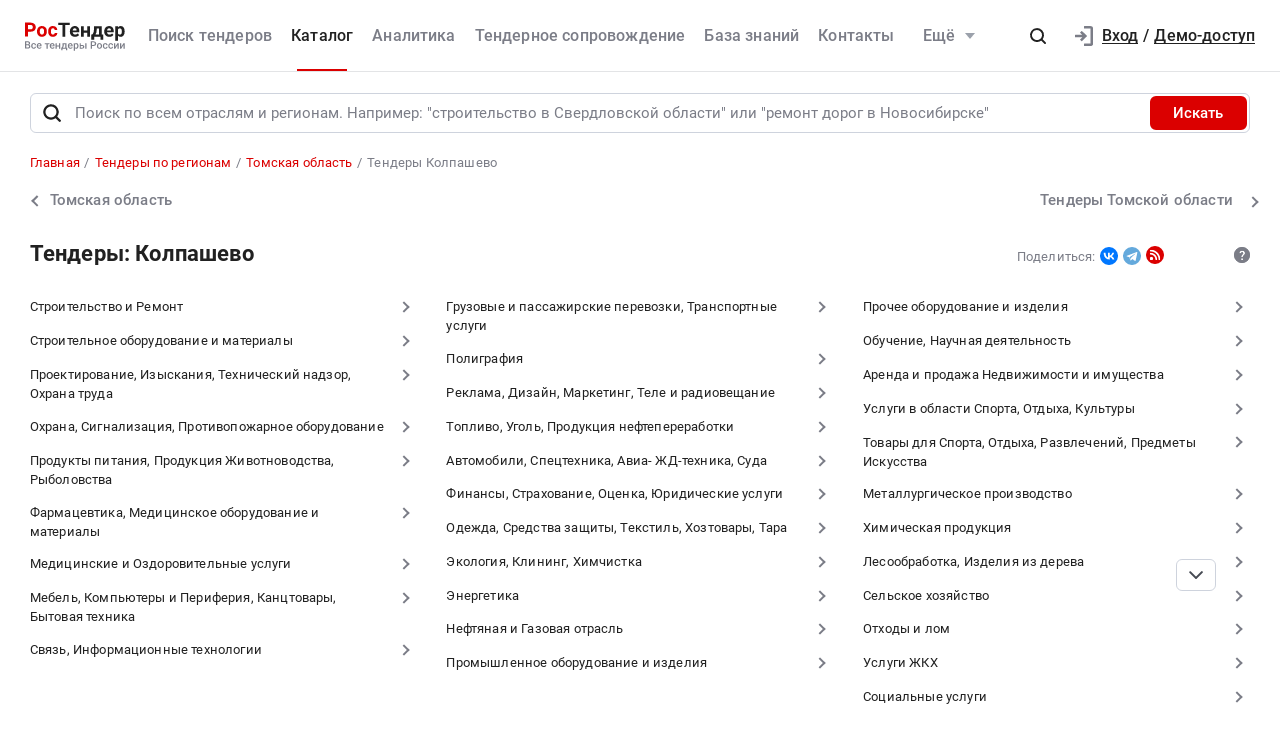

--- FILE ---
content_type: text/html; charset=UTF-8
request_url: https://rostender.info/region/tomskaya-oblast/kolpashevo
body_size: 203108
content:
<!DOCTYPE html>
<html lang="ru-RU" class="device-desktop ios safari chrome rt">
    <head>
        <meta charset="UTF-8" />

                    <meta name="viewport" content="width=device-width">
        
                    <meta name="msapplication-TileColor" content="#fff">
        
                <meta name="theme-color" content="#ffffff">
        <meta name="msapplication-config" content="/static/xml/rt/browserconfig.xml" />
        
        <meta name="SKYPE_TOOLBAR" content="SKYPE_TOOLBAR_PARSER_COMPATIBLE" />
        <meta name="format-detection" content="telephone=no">
        <meta name="referrer" content="origin-when-cross-origin" />

        <meta property="og:locale" content="ru_RU" />
        <meta property="og:type" content="article" />
        <meta property="og:url" content="https://rostender.info/region/tomskaya-oblast/kolpashevo" />
        <meta property="og:title" content="Тендеры Колпашево | Все тендеры и закупки России" />

                    <meta property="og:description" content="Все тендеры Колпашево (Томская область). Коммерческие и государственные закупки, бесплатная рассылка на электронную почту!" />
        
                    <meta property="og:site_name" content="Ростендер">
            <meta property="og:image" content="https://rostender.info/static/img/static_pages/rt-200x200.png" />
            <meta property="og:image:width" content="200">
            <meta property="og:image:height" content="200">

            <link rel="search" href="https://rostender.info/opensearch.xml" title="РосТендер" type="application/opensearchdescription+xml" />
            <link rel="image_src" href="https://rostender.info/static/img/static_pages/rt-200x200.png" />

            <link rel="prefetch" as="font" crossorigin="anonymous" type="font/woff2" href="/static/fonts/Roboto-Regular.woff2">
            <link rel="prefetch" as="font" crossorigin="anonymous" type="font/woff2" href="/static/fonts/Roboto-Medium.woff2">
            <link rel="prefetch" as="font" crossorigin="anonymous" type="font/woff2" href="/static/fonts/Roboto-Bold.woff2">
            <link rel="prefetch" as="font" crossorigin="anonymous" type="font/woff2" href="/static/fonts/glyphicons-halflings-regular.woff2">
        
        <title>Тендеры Колпашево | Все тендеры и закупки России</title>

        <script type="text/javascript">
                        window.project = 1;

                        window.clientid = "6999bac8161b06f7084c07ab738ad454";

            // Формируем куку `clientid`
            if (typeof window.clientid == "string" && window.clientid.length == 32) {

                // Установим куку на пол года
                var clientIDCookieDate = new Date();
                clientIDCookieDate.setTime(clientIDCookieDate.getTime() + 15768000000);

                var clientIDCookieDomain = document.domain.split('.').slice(-2).join('.');

                document.cookie = "clientid=" + window.clientid + "; domain=."+ clientIDCookieDomain +"; expires=" + clientIDCookieDate.toGMTString() + "; path=/";
            }

            var offsetCookieDate = new Date();

                        offsetCookieDate.setTime(offsetCookieDate.getTime() + 31536000000);

                        document.cookie = "offset=" + ((new Date()).getTimezoneOffset() * 60) * (-1) + "; expires=" + offsetCookieDate.toGMTString() + "; path=/";
        </script>

        
            <script type="text/javascript">
				function forceReload(){
					if((typeof(CryptoJS.MD5)=="function") && (typeof(localStorage)=="object") && (typeof(nrm)!="undefined")){
						if(new String(nrm).toLocaleLowerCase()=="get"){
							var nowYMD=
								(new Date().getFullYear().toString())+"-"+
								((new Date().getMonth().toString().length==1)?"0"+new Date().getMonth().toString():new Date().getMonth().toString())+"-"+
								((new Date().getDate().toString().length==1)?"0"+new Date().getDate().toString():new Date().getDate().toString())
							;
							var nowHMS=
								((new Date().getHours().toString().length==1)?"0"+new Date().getHours().toString():new Date().getHours().toString())+"-"+
								((new Date().getMinutes().toString().length==1)?"0"+new Date().getMinutes().toString():new Date().getMinutes().toString())+"-"+
								((new Date().getSeconds().toString().length==1)?"0"+new Date().getSeconds().toString():new Date().getSeconds().toString())
							;
							var locHash=CryptoJS.MD5(
								window.location.toString()+"~"+nowYMD
							).toString();

							var lsh=localStorage.getItem(locHash);
							if(lsh===null){
								localStorage.setItem(locHash,nowYMD+" "+nowHMS);
								document.location.reload();
							}
						}
					}
				}

				function getReloaded(){
					if((typeof(CryptoJS.MD5)=="function") && (typeof(localStorage)=="object") && (typeof(nrm)!="undefined")){
						if(new String(nrm).toLocaleLowerCase()=="get"){
							var nowYMD=
								(new Date().getFullYear().toString())+"-"+
								((new Date().getMonth().toString().length==1)?"0"+new Date().getMonth().toString():new Date().getMonth().toString())+"-"+
								((new Date().getDate().toString().length==1)?"0"+new Date().getDate().toString():new Date().getDate().toString())
							;
							var locHash=CryptoJS.MD5(
								window.location.toString()+"~"+nowYMD
							).toString();

							return localStorage.getItem(locHash);
						}
					}
				}

                document.addEventListener("DOMContentLoaded", htmlcorruptready);

                function htmlcorruptready()
                {
                    var htmlcorrupt = false;

                    if (document.documentElement.innerHTML.match(/<\/body>/im) === null) {

                        htmlcorrupt = true;

                    } else if(document.documentElement.innerHTML.match(/<\/body>/im).length == 0) {

                        htmlcorrupt = true;
                    }

                    if (htmlcorrupt) {

                        forceReload();
                    }
                }
            </script>

            
                            <script async src="https://www.googletagmanager.com/gtag/js?id=G-J0N9RPSLL3"></script>
                <script>
                    window.dataLayer = window.dataLayer || [];
                    function gtag(){dataLayer.push(arguments);}
                    gtag('js', new Date());
                    gtag('config', 'G-J0N9RPSLL3');
                </script>

        
        
                <meta name="description" content="Все тендеры Колпашево (Томская область). Коммерческие и государственные закупки, бесплатная рассылка на электронную почту!">
<link href="/static/img/favicon/rt/apple-touch-icon.png" rel="apple-touch-icon" sizes="180x180">
<link type="image/png" href="/static/img/favicon/rt/favicon-16x16.png" rel="icon" sizes="16x16">
<link type="image/png" href="/static/img/favicon/rt/favicon-32x32.png" rel="icon" sizes="32x32">
<link href="/static/manifest/rt/site.webmanifest" rel="manifest" crossorigin="use-credentials">
<link type="image/svg+xml" href="/static/img/favicon/rt/favicon-120x120.svg" rel="icon" sizes="120x120">
<link href="/static/img/favicon/rt/safari-pinned-tab.svg" rel="mask-icon" color="#db0000">
<link href="https://rostender.info/region/tomskaya-oblast/kolpashevo" rel="canonical">
<link type="font/woff2" href="/static/a2ed36b8//fonts/fontawesome-webfont.woff2" rel="prefetch" as="font" crossorigin="anonymous">
<link href="/static/bd928bf3/css/bootstrap.css" rel="stylesheet">
<link href="/static/1151299d/libraries/lineclamp/rt/lineclamp.min.css" rel="stylesheet">
<link href="/static/7b0f900/less/rt/main.min.css" rel="stylesheet">
<link href="/static/1151299d/less/rt/sectionslists.min.css" rel="stylesheet">
<link href="/static/371865da/less/rt/social.min.css" rel="stylesheet">
<link href="/static/1151299d/libraries/nanoscroller/rt/nanoscroller.min.css" rel="stylesheet">
<link href="/static/9e2fcb98/less/rt/branch-select-list.min.css" rel="stylesheet">
<link href="/static/bfbcc2c0/less/rt/customLinkPager.min.css" rel="stylesheet">
<link href="/static/b63b24b0/less/rt/faq.min.css" rel="stylesheet">
<link href="/static/1151299d/less/rt/fonts.min.css" rel="stylesheet">
<link href="/static/1151299d/less/rt/bootstrap3/bs3.min.css" rel="stylesheet">
<link href="/static/1151299d/less/site/rt/error.min.css" rel="stylesheet">
<link href="/static/1151299d/libraries/collapsible/rt/collapsible.min.css" rel="stylesheet">
<link href="/static/1151299d/less/rt/rostender-tooltips.min.css" rel="stylesheet">
<link href="/static/1151299d/less/rt/legacy.min.css" rel="stylesheet">
<link href="/static/1151299d/less/rt/media.min.css" rel="stylesheet">
<link href="/static/1151299d/less/rt/s_v2.min.css" rel="stylesheet">
<link href="/static/1151299d/less/rt/main.min.css" rel="stylesheet">
<link href="/static/97f6290/less/rt/header.min.css" rel="stylesheet">
<link href="/static/d1210743/less/rt/input-search.min.css" rel="stylesheet">
<link href="/static/11ce870d/less/rt/footer.min.css" rel="stylesheet">
        <style>
    .icon:after,.sprite-checkbox input+label:after,.sprite-pseudo:after,.icon:before,.sprite-pseudo:before{background-image:url('/static/1151299d/img/sprite_rt.svg')}.ui-icon,.ui-widget-content .ui-icon{background-image:url("/static/1151299d/img/ui-icons_cc0000_256x240.png")}.ui-widget-header .ui-icon{background-image:url("/static/1151299d/img/ui-icons_ffffff_256x240.png")}.ui-state-default .ui-icon{background-image:url("/static/1151299d/img/ui-icons_cc0000_256x240.png")}.ui-state-hover .ui-icon,.ui-state-focus .ui-icon{background-image:url("/static/1151299d/img/ui-icons_cc0000_256x240.png")}.ui-state-active .ui-icon{background-image:url("/static/1151299d/img/ui-icons_cc0000_256x240.png")}.ui-state-highlight .ui-icon{background-image:url("/static/1151299d/img/ui-icons_004276_256x240.png")}.ui-state-error .ui-icon,.ui-state-error-text .ui-icon{background-image:url("/static/1151299d/img/ui-icons_cc0000_256x240.png")}.ui-widget-overlay{background:#a6a6a6 url("/static/1151299d/img/ui-bg_dots-small_65_a6a6a6_2x2.png") 50% 50% repeat}.ui-widget-shadow{background:#333 url("/static/1151299d/img/ui-bg_flat_0_333333_40x100.png") 50% 50% repeat-x}.ui-dialog-titlebar-close:after{background-image:url('/static/1151299d/img/icons/ui-icons_cd0a0a_256x240.png')}.ui-state-highlight,.ui-widget-content .ui-state-highlight,.ui-widget-header .ui-state-highlight{background:#fbf8ee url("/static/1151299d/img/ui-bg_glass_55_fbf8ee_1x400.png") 50% 50% repeat-x}.ui-state-error,.ui-widget-content .ui-state-error,.ui-widget-header .ui-state-error{background:#f3d8d8 url("/static/1151299d/img/ui-bg_diagonals-thick_75_f3d8d8_40x40.png") 50% 50% repeat}#profile-mailing-form .mail-groups .ms-container,#tariff-block .mail-groups .ms-container{background:url('/static/1151299d/img/switch.png') no-repeat 50% 50%}.ui-state-active,.ui-widget-content .ui-state-active,.ui-widget-header .ui-state-active{background:#fff url("/static/1151299d/img/ui-bg_flat_65_ffffff_40x100.png") 50% 50% repeat-x}.tender-header-socials-block .b-share-icon_vkontakte{background:#4a76a8 url('/static/1151299d/img/icons/vk-logo.svg') no-repeat center}.tender-header-socials-block .b-share-icon_custom{background:#4a76a8 url('/static/1151299d/img/icons/vk-logo.svg') no-repeat center}.tender-header-socials-block .b-share-icon_twitter{background:#46abe1 url('/static/1151299d/img/icons/twitter-logo.svg') no-repeat center}.tender-header-socials-block .b-share-icon_facebook{background:#4a76a8 url('/static/1151299d/img/icons/fb-logo.png') no-repeat center}.kv-plugin-loading{background:transparent url(/static/1151299d/img/loading-plugin.gif) center left no-repeat}.kv-center-loading{background:transparent url("/static/1151299d/img/loading-plugin.gif") center center no-repeat}
</style>

            </head>
    <body class="tenders-in-city-page scrolled-bottom">

        
        
        
            
            <main class="wrapper">
                <div id="content" class="container ">
                    <div class="content">

                        <header>

    
    <div class="header header--rt header--notLogged ">

        <div class="header__burger">
            <div class="header__burger-item n1"></div>
            <div class="header__burger-item n2"></div>
            <div class="header__burger-item n3"></div>
        </div>

        <div class="header__logo-container">
            
<div class="header-logo" itemscope itemtype="http://schema.org/WPHeader">
    <a href="/" class="PFBeauSansPro" itemprop="text"  title="РосТендер — Все тендеры России" >
        <img src="/static/1151299d/img/logo/RostenderLogo.svg" class="header-logo__img" alt="РосТендер - Все тендеры России">
    </a>
</div>        </div>

        <div class="header__menu-container">
            <form id="fullSearchFormheader" action="/search/tenders" method="post">
<input type="hidden" name="_csrf-frontend" value="jjtpxN6NcWOurNUBSF9uduBvvdgLpQ0HZhCGo0Yo-oPFVlqAhsQ4DcHkvmQqDVsOzVnF7jrTRWs5durXKGSg7A=="><div class="header-search-form header-search-form--header">

    
        <div class="hoveredPopupTooltip" data-tippy-placement="bottom" data-tippy-delay="200"
             data-template="searchTemplateheader">
        <div class="hoveredPopupBlock" id="searchTemplateheader"><p><b>Строка поиска позволяет искать тендеры:</p></b>
<ul><li>по&nbsp;ИНН и&nbsp;наименованию заказчика, например, «Аэрофлот»</li> <li>по&nbsp;месту поставки, например, «Новосибирск»</li> <li>по&nbsp;предмету тендера, например, «погружной насос», «строительство Владивосток»</li> <li>по&nbsp;ОКПД2 или&nbsp;КТРУ, например, «20.59.43»</li> <li>по&nbsp;номеру тендера с&nbsp;нашего сайта или с&nbsp;ЕИС</li></ul> <p>Важно! Если указать несколько ключевых слов, то&nbsp;в&nbsp;результаты поиска не&nbsp;войдут тендеры, которые содержат только одно ключевое слово.</p> <p>Для создания сложных поисковых запросов с&nbsp;несколькими ключевыми словами и&nbsp;словами-исключениями воспользуйтесь расширенным поиском.</p></div>

    
        
        <input type="hidden" name="open_data" value="1">        <input type="hidden" name="path" value="/extsearch">        <input type="hidden" id="commonsearchform-mode" name="mode" value="simple">
        
<div class="inputSearch " id="">

    
        
        
        <div class="input-group input-group--search input-group--search-modern input-group--withTextBtn field-commonsearchform-kwd required">
<input type="search" id="commonsearchform-kwd" class="search form-control" name="keywords" placeholder="Поиск по всем отраслям и регионам. Например: &quot;строительство в Свердловской области&quot; или &quot;ремонт дорог в Новосибирске&quot;" aria-required="true"><div class="hint-block">
             <span class="input-group-btn">
               <button class="btn btn-danger btn-danger--modern" onclick="" type="button">Искать</button>
             <button class="btn btn-delete btn-delete--modern hidden" type="button"><span class="fa-remove">
    <svg xmlns="http://www.w3.org/2000/svg" fill="none" class="svg-delete svg" viewBox="0 0 14 16"><path fill="#7B7D87" d="M12 6a1 1 0 0 1 1 1v6a3 3 0 0 1-3 3H4a3 3 0 0 1-3-3V7a1 1 0 0 1 1-1h10Zm-1 2H3v5a1 1 0 0 0 1 1h6a1 1 0 0 0 1-1V8ZM4 1a1 1 0 0 1 1-1h4a1 1 0 0 1 1 1v1h3a1 1 0 0 1 0 2H1a1 1 0 0 1 0-2h3V1Z" class="fill"/></svg>
</span></button>
             <button aria-label="Поиск" class="btn btn-search btn-search--modern" type="submit"><span class="fa-search"><svg xmlns="http://www.w3.org/2000/svg" fill="none" class="svg-search svg" viewBox="0 0 20 20"><path fill="#212121" fill-rule="evenodd" d="M9 2a7 7 0 0 1 5.6 11.2l.05.04.06.05 3 3a1 1 0 0 1-1.32 1.5l-.1-.08-3-3a1 1 0 0 1-.1-.11A7 7 0 1 1 9 2Zm0 2a5 5 0 1 0 0 10A5 5 0 0 0 9 4Z" clip-rule="evenodd"/></svg></span></button>
              <button class="btn btn-cancel btn-cancel--modern search-cancel" type="button"><span class=""><svg xmlns="http://www.w3.org/2000/svg" fill="none" class="svg-remove svg" viewBox="0 0 20 20"><path d="M13.7 12.3a1 1 0 1 1-1.4 1.4L10 11.42l-2.3 2.3a1 1 0 0 1-1.4 0 1 1 0 0 1 0-1.42L8.58 10l-2.3-2.3a1 1 0 1 1 1.42-1.4L10 8.58l2.3-2.3a1 1 0 1 1 1.4 1.42L11.42 10l2.3 2.3ZM10 2a8 8 0 1 0 0 16 8 8 0 0 0 0-16Z"/></svg></span></button>
             </span>
             </div>
</div>
    
</div>

        </div>

    
</div>


</form>            <nav class="navbar" role="navigation">

	<ul id="main-menu-collapse" class="menu no-select" itemtype="http://schema.org/SiteNavigationElement" itemscope="itemscope"><li class="menu-item" style=""><a class='menu-item__text' href="/extsearch" itemprop="url" title="Поиск тендеров">Поиск тендеров</a></li>
<li class="menu-item current" style=""><a class='menu-item__text' href="/tender" itemprop="url" title="Каталог">Каталог</a></li>
<li class="menu-item" style=""><a class='menu-item__text' href="/analytics" itemprop="url" title="Аналитика">Аналитика</a></li>
<li class="menu-item" style=""><a class='menu-item__text' href="/assist" itemprop="url" title="Тендерное сопровождение">Тендерное сопровождение</a></li>
<li class="menu-item" style=""><a class='menu-item__text' href="/articles" itemprop="url" title="База знаний">База знаний</a></li>
<li class="menu-item" style=""><a class='menu-item__text' href="/contacts" itemprop="url" title="Контакты">Контакты</a></li>
<li class="menu-item"><a class="menu-item__text menu-item__text--short" href="/news" itemprop="url" title="Новости">Новости</a></li>
<li class="menu-item" style=""><a class="menu-item__text menu-item__text--short" href="/announce" itemprop="url" title="Разместить тендер">Разместить тендер</a></li>
<li class="menu-item" style=""><a class="menu-item__text menu-item__text--short" href="/eds" itemprop="url" title="Электронная подпись">Электронная подпись</a></li>
<li id="menuSubitemMore" class="menu-item menu-item--more"><div class="menu-item__text">Ещё<div class="header-login__triangle"></div></div><div class="menu-item__icon"></div><ul class="menu__sublist" itemtype="http://schema.org/SiteNavigationElement" itemscope="itemscope"><li class="menu__subitem"><a class="menu-item__text menu-item__text--short" href="/news" itemprop="url" title="Новости">Новости</a></li>
<li class="menu__subitem" style=""><a class="menu-item__text menu-item__text--short" href="/announce" itemprop="url" title="Разместить тендер">Разместить тендер</a></li>
<li class="menu__subitem" style=""><a class="menu-item__text menu-item__text--short" href="/eds" itemprop="url" title="Электронная подпись">Электронная подпись</a></li></ul></li></ul>
</nav>        </div>

                    <div class="header__profile-container header__profile-container--overlay"></div>
        
        <div class="header__profile-container header__profile-container--notLogged">

            
                <div class="header-search">
                    <div class="icon-search--black sprite-pseudo" role="button" aria-label="Поиск по тендерам"></div>
                </div>

            
            
                
<div class="header-login header-loginform  ">

    
        <div class="header-login__wrapper header-login__wrapper--logout">
            <a href="/login?returl=%2Fregion%2Ftomskaya-oblast%2Fkolpashevo" class="header-login__icon header-login__icon--sigin icon-signin"></a>
            <div class="header-login__link">
                <a href="/login?returl=%2Fregion%2Ftomskaya-oblast%2Fkolpashevo" class="header-login__signin">
                    <i class="header-login__icon-signin icon-signin mr-2"></i><span>Вход</span>
                </a>

                <span class="header-login__sep px-2">/</span>

                <a href="/registration?returl=%2Fregion%2Ftomskaya-oblast%2Fkolpashevo">
                    <span>Демо-доступ</span>
                </a>
            </div>

            <a class="div100 header-login__icon-link" href="/login?returl=%2Fregion%2Ftomskaya-oblast%2Fkolpashevo"></a>

            
        </div>

    
</div>


                
        </div>

    </div>
</header>


<aside class="menu-mobile" style="visibility: hidden">

    <div class="menu-mobile__head"><span class="header-menu-mobile__title">Меню</span></div>

	
    <div class="menu-mobile__close"><div class="menu-mobile__close-tap"></div></div>

    <div class="menu-mobile__profile">

		
			
<div class="header-login header-loginform  ">

    
        <div class="header-login__wrapper header-login__wrapper--logout">
            <a href="/login?returl=%2Fregion%2Ftomskaya-oblast%2Fkolpashevo" class="header-login__icon header-login__icon--sigin icon-signin"></a>
            <div class="header-login__link">
                <a href="/login?returl=%2Fregion%2Ftomskaya-oblast%2Fkolpashevo" class="header-login__signin">
                    <i class="header-login__icon-signin icon-signin mr-2"></i><span>Вход</span>
                </a>

                <span class="header-login__sep px-2">/</span>

                <a href="/registration?returl=%2Fregion%2Ftomskaya-oblast%2Fkolpashevo">
                    <span>Демо-доступ</span>
                </a>
            </div>

            <a class="div100 header-login__icon-link" href="/login?returl=%2Fregion%2Ftomskaya-oblast%2Fkolpashevo"></a>

            
        </div>

    
</div>


		
    </div>

    <div class="menu-mobile__list">
		<nav class="navbar" role="navigation">

	<ul id="main-menu-collapse" class="menu no-select" itemtype="http://schema.org/SiteNavigationElement" itemscope="itemscope"><li class="menu-item" style=""><a class='menu-item__text' href="/extsearch" itemprop="url" title="Поиск тендеров">Поиск тендеров</a></li>
<li class="menu-item current" style=""><a class='menu-item__text' href="/tender" itemprop="url" title="Каталог">Каталог</a></li>
<li class="menu-item" style=""><a class='menu-item__text' href="/analytics" itemprop="url" title="Аналитика">Аналитика</a></li>
<li class="menu-item" style=""><a class='menu-item__text' href="/assist" itemprop="url" title="Тендерное сопровождение">Тендерное сопровождение</a></li>
<li class="menu-item" style=""><a class='menu-item__text' href="/articles" itemprop="url" title="База знаний">База знаний</a></li>
<li class="menu-item" style=""><a class='menu-item__text' href="/contacts" itemprop="url" title="Контакты">Контакты</a></li>
<li class="menu-item"><a class="menu-item__text menu-item__text--short" href="/news" itemprop="url" title="Новости">Новости</a></li>
<li class="menu-item" style=""><a class="menu-item__text menu-item__text--short" href="/announce" itemprop="url" title="Разместить тендер">Разместить тендер</a></li>
<li class="menu-item" style=""><a class="menu-item__text menu-item__text--short" href="/eds" itemprop="url" title="Электронная подпись">Электронная подпись</a></li>
<li id="menuSubitemMore" class="menu-item menu-item--more"><div class="menu-item__text">Ещё<div class="header-login__triangle"></div></div><div class="menu-item__icon"></div><ul class="menu__sublist" itemtype="http://schema.org/SiteNavigationElement" itemscope="itemscope"><li class="menu__subitem"><a class="menu-item__text menu-item__text--short" href="/news" itemprop="url" title="Новости">Новости</a></li>
<li class="menu__subitem" style=""><a class="menu-item__text menu-item__text--short" href="/announce" itemprop="url" title="Разместить тендер">Разместить тендер</a></li>
<li class="menu__subitem" style=""><a class="menu-item__text menu-item__text--short" href="/eds" itemprop="url" title="Электронная подпись">Электронная подпись</a></li></ul></li></ul>
</nav>    </div>

    <div class="flex-grow" style="flex-grow: 30"></div>

    <div class="menu-mobile__footer">

        <a class="menu-mobile__phone" href="tel:88005556956"><span>8-800-555-69-56</span></a>

    </div>

</aside>

<div class="menu-mobile-overlay"></div>


    <form id="fullSearchFormdefault" action="/search/tenders" method="post">
<input type="hidden" name="_csrf-frontend" value="jjtpxN6NcWOurNUBSF9uduBvvdgLpQ0HZhCGo0Yo-oPFVlqAhsQ4DcHkvmQqDVsOzVnF7jrTRWs5durXKGSg7A=="><div class="header-search-form header-search-form--default">

    
        <div class="hoveredPopupTooltip" data-tippy-placement="bottom" data-tippy-delay="200"
             data-template="searchTemplatedefault">
        <div class="hoveredPopupBlock" id="searchTemplatedefault"><p><b>Строка поиска позволяет искать тендеры:</p></b>
<ul><li>по&nbsp;ИНН и&nbsp;наименованию заказчика, например, «Аэрофлот»</li> <li>по&nbsp;месту поставки, например, «Новосибирск»</li> <li>по&nbsp;предмету тендера, например, «погружной насос», «строительство Владивосток»</li> <li>по&nbsp;ОКПД2 или&nbsp;КТРУ, например, «20.59.43»</li> <li>по&nbsp;номеру тендера с&nbsp;нашего сайта или с&nbsp;ЕИС</li></ul> <p>Важно! Если указать несколько ключевых слов, то&nbsp;в&nbsp;результаты поиска не&nbsp;войдут тендеры, которые содержат только одно ключевое слово.</p> <p>Для создания сложных поисковых запросов с&nbsp;несколькими ключевыми словами и&nbsp;словами-исключениями воспользуйтесь расширенным поиском.</p></div>

    
        
        <input type="hidden" name="open_data" value="1">        <input type="hidden" name="path" value="/extsearch">        <input type="hidden" id="commonsearchform-mode" name="mode" value="simple">
        
<div class="inputSearch " id="headerBottomSearchForm">

    
        
        
        <div class="input-group input-group--search input-group--search-modern input-group--withTextBtn field-commonsearchform-kwd required">
<input type="search" id="commonsearchform-kwd" class="search form-control" name="keywords" placeholder="Поиск по всем отраслям и регионам. Например: &quot;строительство в Свердловской области&quot; или &quot;ремонт дорог в Новосибирске&quot;" aria-required="true"><div class="hint-block">
             <span class="input-group-btn">
               <button class="btn btn-danger btn-danger--modern" onclick="" type="button">Искать</button>
             <button class="btn btn-delete btn-delete--modern hidden" type="button"><span class="fa-remove">
    <svg xmlns="http://www.w3.org/2000/svg" fill="none" class="svg-delete svg" viewBox="0 0 14 16"><path fill="#7B7D87" d="M12 6a1 1 0 0 1 1 1v6a3 3 0 0 1-3 3H4a3 3 0 0 1-3-3V7a1 1 0 0 1 1-1h10Zm-1 2H3v5a1 1 0 0 0 1 1h6a1 1 0 0 0 1-1V8ZM4 1a1 1 0 0 1 1-1h4a1 1 0 0 1 1 1v1h3a1 1 0 0 1 0 2H1a1 1 0 0 1 0-2h3V1Z" class="fill"/></svg>
</span></button>
             <button aria-label="Поиск" class="btn btn-search btn-search--modern" type="submit"><span class="fa-search"><svg xmlns="http://www.w3.org/2000/svg" fill="none" class="svg-search svg" viewBox="0 0 20 20"><path fill="#212121" fill-rule="evenodd" d="M9 2a7 7 0 0 1 5.6 11.2l.05.04.06.05 3 3a1 1 0 0 1-1.32 1.5l-.1-.08-3-3a1 1 0 0 1-.1-.11A7 7 0 1 1 9 2Zm0 2a5 5 0 1 0 0 10A5 5 0 0 0 9 4Z" clip-rule="evenodd"/></svg></span></button>
             
             </span>
             </div>
</div>
    
</div>

        </div>

    
</div>


</form>

                        

    <div class="breadcrumb-block">
        <ol class="breadcrumb" itemscope="itemscope" itemtype="https://schema.org/BreadcrumbList">

            
                <li  itemprop="itemListElement" itemscope="itemscope" itemtype="https://schema.org/ListItem">
                    
                    <a href="/" itemprop="item"><span itemprop="name">Главная</span></a>
                    <meta itemprop="position" content="1" />
                </li>

            
                <li  itemprop="itemListElement" itemscope="itemscope" itemtype="https://schema.org/ListItem">
                    
                    <a href="/region" itemprop="item"><span itemprop="name">Тендеры по регионам</span></a>
                    <meta itemprop="position" content="2" />
                </li>

            
                <li  itemprop="itemListElement" itemscope="itemscope" itemtype="https://schema.org/ListItem">
                    
                    <a href="/region/tomskaya-oblast" itemprop="item"><span itemprop="name">Томская область</span></a>
                    <meta itemprop="position" content="3" />
                </li>

            
                <li class="active" itemprop="itemListElement" itemscope="itemscope" itemtype="https://schema.org/ListItem">
                    
                    <span itemprop="name">Тендеры Колпашево</span>
                    <meta itemprop="position" content="4" />
                </li>

            
        </ol>
    </div>

    

    <div class="d-flex flex-md-row flex-column align-items-start">
    <a class="panel-back panel-back--desktop mb-3 pb-3" href="/region/tomskaya-oblast">
        <div class="panel-back__url panel-back__url--left mr-3 pl-2">
            <div class="icon-arrow-right "></div>
        </div>
        <div class="panel-back__label h5 m-0 p-0"><span>Томская область</span></div>
    </a>

        <div class="flex-grow px-3"></div>
        <a class="panel-back panel-back--desktop text-right mb-3 mr-n1 ml-auto pb-3" href="/region/tomskaya-oblast">
            <div class="panel-back__label h5 m-0 p-0"><span>Тендеры Томской области</span></div>

            <div class="panel-back__url panel-back__url--right mr-3 pl-3">
                <div class="icon-arrow-left "></div>
            </div>
        </a>
    </div>

<div class="category-title-block">
    <h1 class="category-title h3">Тендеры: Колпашево</h1>

    
    <div class="tender-header-socials-block">
        <span class="tender-header-socials-block__text">Поделиться:</span>
        <div class="ya-share2 ya-share2_inited" data-size="s" data-curtain data-shape="round" data-services="">
            <div class="ya-share2__container ya-share2__container_size_s ya-share2__container_color-scheme_normal ya-share2__container_shape_round">
                <ul class="ya-share2__list ya-share2__list_direction_horizontal">
                                            <li class="ya-share2__item ya-share2__item_service_vkontakte">
                            <a class="ya-share2__link"
                               onclick="ym(13008445,'reachGoal','shareinVK');window.open(this.href,this.target,'width= 500,height=600,scrollbars=1,top=150,left='+(window.screen.width/2-250));return false;"
                               href="https://vk.com/share.php?url=https%3A%2F%2Frostender.info%2Fregion%2Ftomskaya-oblast%2Fkolpashevo&title=%D0%A2%D0%B5%D0%BD%D0%B4%D0%B5%D1%80%D1%8B+%D0%9A%D0%BE%D0%BB%D0%BF%D0%B0%D1%88%D0%B5%D0%B2%D0%BE+%7C+%D0%92%D1%81%D0%B5+%D1%82%D0%B5%D0%BD%D0%B4%D0%B5%D1%80%D1%8B+%D0%B8+%D0%B7%D0%B0%D0%BA%D1%83%D0%BF%D0%BA%D0%B8+%D0%A0%D0%BE%D1%81%D1%81%D0%B8%D0%B8&utm_source=share2"
                               rel="nofollow noopener"
                               target="_blank" title="ВКонтакте"><span class="ya-share2__badge">
                                    <span class="ya-share2__icon"></span></span>
                                <span class="ya-share2__title">ВКонтакте</span></a>
                        </li>
                                            <li class="ya-share2__item ya-share2__item_service_telegram">
                            <a class="ya-share2__link"
                               onclick="ym(13008445,'reachGoal','shareinTG');window.open(this.href,this.target,'width= 500,height=600,scrollbars=1,top=150,left='+(window.screen.width/2-250));return false;"
                               href="https://t.me/share/url?url=https%3A%2F%2Frostender.info%2Fregion%2Ftomskaya-oblast%2Fkolpashevo&text=%D0%A2%D0%B5%D0%BD%D0%B4%D0%B5%D1%80%D1%8B+%D0%9A%D0%BE%D0%BB%D0%BF%D0%B0%D1%88%D0%B5%D0%B2%D0%BE+%7C+%D0%92%D1%81%D0%B5+%D1%82%D0%B5%D0%BD%D0%B4%D0%B5%D1%80%D1%8B+%D0%B8+%D0%B7%D0%B0%D0%BA%D1%83%D0%BF%D0%BA%D0%B8+%D0%A0%D0%BE%D1%81%D1%81%D0%B8%D0%B8&utm_source=share2"
                               rel="nofollow noopener"
                               target="_blank" title="Telegram"><span class="ya-share2__badge">
                                    <span class="ya-share2__icon"></span></span>
                                <span class="ya-share2__title">Telegram</span></a>
                        </li>
                                    </ul>
            </div>
        </div>

        <a rel="nofollow" class="icon-rss"  title="RSS - тендеры: Колпашево" target="_blank" href="/rss-city-2631.xml"><span class="icon-rss__badge"><span class="icon-rss__icon"></span></span></a>
                        <div class="flex-grow"></div>
                        <div class="tooltip-favorites">
                            <span class="hoveredPopupTooltip" data-template="popupHelp" data-tippy-placement="bottom">


    <div class="icon-question"><div class="icon-question-static"></div></div>
</span>
                            <div id="popupHelp" class="hoveredPopupBlock">Мы отслеживаем все тендеры Колпашево. Тщательно классифицируем закупки по отраслям и бесплатно рассылаем на электронную почту. Анализируем все источники тендеров в РФ. Возможно, это будет интересно и вашим друзьям - поделитесь ссылкой на страницу в социальных сетях.</div>
                        </div>
                        </div>

    
</div>



<form action="" id="branchSelectList" class="hidden">
    <input type="hidden" name="geo" value="">
    <input type="hidden" name="branch" value="">
    <input type="hidden" name="city" value="2631">
</form>

<div class="row">
    <div class="col-md-12">
        <div class="rtbnav mb-3 pb-3">
                                    <div class="rtbnav__list rtbnav__list--main ">
<li
        onmouseleave=""
        class="rtbnav__item dontsplit rtbnav__item--main ">

    <a
            onclick=""
            class="rtbnav__item-wrap   "
            href="/region/tomskaya-oblast/kolpashevo?branch1=1&active_filter=YES" >
        
        <div class="rtbnav__link">Строительство и Ремонт</div>

                    <div class="rtbnav__arrow icon-arrow-left icon-arrow-left--gray-text-small"></div>
            </a>

    
    <div class="rtbnav__sublist">

        <h5>
                            Строительство и Ремонт                    </h5>

        <div class="rtbnav__nano">
            <ul class="rtbnav__list rtbnav__list--sublist nano-content">

                
                    <li class="rtbnav__item rtbnav__item--sub">
    <a class="rtbnav__item-wrap rtbnav__item-wrap--sub" href="/region/tomskaya-oblast/kolpashevo?branch32=32&active_filter=YES">
        <div class="rtbnav__link" >Полное строительство и реконструкция зданий и сооружений</div>
    </a>
</li>

                
                    <li class="rtbnav__item rtbnav__item--sub">
    <a class="rtbnav__item-wrap rtbnav__item-wrap--sub" href="/region/tomskaya-oblast/kolpashevo?branch33=33&active_filter=YES">
        <div class="rtbnav__link" >Строительно-монтажные работы, Монтаж конструкций и ограждений</div>
    </a>
</li>

                
                    <li class="rtbnav__item rtbnav__item--sub">
    <a class="rtbnav__item-wrap rtbnav__item-wrap--sub" href="/region/tomskaya-oblast/kolpashevo?branch34=34&active_filter=YES">
        <div class="rtbnav__link" >Ремонт зданий и сооружений</div>
    </a>
</li>

                
                    <li class="rtbnav__item rtbnav__item--sub">
    <a class="rtbnav__item-wrap rtbnav__item-wrap--sub" href="/region/tomskaya-oblast/kolpashevo?branch35=35&active_filter=YES">
        <div class="rtbnav__link" >Фасадные работы, Кровельные работы, Высотные работы</div>
    </a>
</li>

                
                    <li class="rtbnav__item rtbnav__item--sub">
    <a class="rtbnav__item-wrap rtbnav__item-wrap--sub" href="/region/tomskaya-oblast/kolpashevo?branch36=36&active_filter=YES">
        <div class="rtbnav__link" >Установка окон и дверей, Производство окон и дверей</div>
    </a>
</li>

                
                    <li class="rtbnav__item rtbnav__item--sub">
    <a class="rtbnav__item-wrap rtbnav__item-wrap--sub" href="/region/tomskaya-oblast/kolpashevo?branch37=37&active_filter=YES">
        <div class="rtbnav__link" >Подготовка площадей под строительство, Расчистка просек, Сооружение насыпей</div>
    </a>
</li>

                
                    <li class="rtbnav__item rtbnav__item--sub">
    <a class="rtbnav__item-wrap rtbnav__item-wrap--sub" href="/region/tomskaya-oblast/kolpashevo?branch38=38&active_filter=YES">
        <div class="rtbnav__link" >Сантехнические работы, Внутренние сети водо-, тепло-, газо-снабжения и канализации</div>
    </a>
</li>

                
                    <li class="rtbnav__item rtbnav__item--sub">
    <a class="rtbnav__item-wrap rtbnav__item-wrap--sub" href="/region/tomskaya-oblast/kolpashevo?branch39=39&active_filter=YES">
        <div class="rtbnav__link" >Электротехнические работы в зданиях</div>
    </a>
</li>

                
                    <li class="rtbnav__item rtbnav__item--sub">
    <a class="rtbnav__item-wrap rtbnav__item-wrap--sub" href="/region/tomskaya-oblast/kolpashevo?branch40=40&active_filter=YES">
        <div class="rtbnav__link" >Строительство и обслуживание объектов энергетики и электрических сетей</div>
    </a>
</li>

                
                    <li class="rtbnav__item rtbnav__item--sub">
    <a class="rtbnav__item-wrap rtbnav__item-wrap--sub" href="/region/tomskaya-oblast/kolpashevo?branch41=41&active_filter=YES">
        <div class="rtbnav__link" >Строительство и обслуживание сетей связи и сооружений связи</div>
    </a>
</li>

                
                    <li class="rtbnav__item rtbnav__item--sub">
    <a class="rtbnav__item-wrap rtbnav__item-wrap--sub" href="/region/tomskaya-oblast/kolpashevo?branch42=42&active_filter=YES">
        <div class="rtbnav__link" >Строительство, ремонт и обслуживание дорог, мостов, тоннелей  и ЖД путей</div>
    </a>
</li>

                
                    <li class="rtbnav__item rtbnav__item--sub">
    <a class="rtbnav__item-wrap rtbnav__item-wrap--sub" href="/region/tomskaya-oblast/kolpashevo?branch43=43&active_filter=YES">
        <div class="rtbnav__link" >Строительство и ремонт трубопроводов и прочих инженерных коммуникаций</div>
    </a>
</li>

                
                    <li class="rtbnav__item rtbnav__item--sub">
    <a class="rtbnav__item-wrap rtbnav__item-wrap--sub" href="/region/tomskaya-oblast/kolpashevo?branch44=44&active_filter=YES">
        <div class="rtbnav__link" >Проектирование, монтаж и обслуживание систем вентиляции</div>
    </a>
</li>

                
                    <li class="rtbnav__item rtbnav__item--sub">
    <a class="rtbnav__item-wrap rtbnav__item-wrap--sub" href="/region/tomskaya-oblast/kolpashevo?branch45=45&active_filter=YES">
        <div class="rtbnav__link" >Строительство и обслуживание гидротехнических сооружений</div>
    </a>
</li>

                
                    <li class="rtbnav__item rtbnav__item--sub">
    <a class="rtbnav__item-wrap rtbnav__item-wrap--sub" href="/region/tomskaya-oblast/kolpashevo?branch46=46&active_filter=YES">
        <div class="rtbnav__link" >Огнезащитные и антикоррозийные работы</div>
    </a>
</li>

                
                    <li class="rtbnav__item rtbnav__item--sub">
    <a class="rtbnav__item-wrap rtbnav__item-wrap--sub" href="/region/tomskaya-oblast/kolpashevo?branch47=47&active_filter=YES">
        <div class="rtbnav__link" >Благоустройство и озеленение</div>
    </a>
</li>

                
                    <li class="rtbnav__item rtbnav__item--sub">
    <a class="rtbnav__item-wrap rtbnav__item-wrap--sub" href="/region/tomskaya-oblast/kolpashevo?branch312=312&active_filter=YES">
        <div class="rtbnav__link" >Водолазные работы</div>
    </a>
</li>

                
                    <li class="rtbnav__item rtbnav__item--sub">
    <a class="rtbnav__item-wrap rtbnav__item-wrap--sub" href="/region/tomskaya-oblast/kolpashevo?branch332=332&active_filter=YES">
        <div class="rtbnav__link" >Буровые работы (кроме бурения нефтегазовых скважин)</div>
    </a>
</li>

                
            </ul>
        </div>
    </div>


</li>

<li
        onmouseleave=""
        class="rtbnav__item dontsplit rtbnav__item--main ">

    <a
            onclick=""
            class="rtbnav__item-wrap   "
            href="/region/tomskaya-oblast/kolpashevo?branch2=2&active_filter=YES" >
        
        <div class="rtbnav__link">Строительное оборудование и материалы</div>

                    <div class="rtbnav__arrow icon-arrow-left icon-arrow-left--gray-text-small"></div>
            </a>

    
    <div class="rtbnav__sublist">

        <h5>
                            Строительное оборудование и материалы                    </h5>

        <div class="rtbnav__nano">
            <ul class="rtbnav__list rtbnav__list--sublist nano-content">

                
                    <li class="rtbnav__item rtbnav__item--sub">
    <a class="rtbnav__item-wrap rtbnav__item-wrap--sub" href="/region/tomskaya-oblast/kolpashevo?branch48=48&active_filter=YES">
        <div class="rtbnav__link" >Трубопроводная и запорная арматура, радиаторы</div>
    </a>
</li>

                
                    <li class="rtbnav__item rtbnav__item--sub">
    <a class="rtbnav__item-wrap rtbnav__item-wrap--sub" href="/region/tomskaya-oblast/kolpashevo?branch49=49&active_filter=YES">
        <div class="rtbnav__link" >Метизы, Крепежные изделия</div>
    </a>
</li>

                
                    <li class="rtbnav__item rtbnav__item--sub">
    <a class="rtbnav__item-wrap rtbnav__item-wrap--sub" href="/region/tomskaya-oblast/kolpashevo?branch50=50&active_filter=YES">
        <div class="rtbnav__link" >Строительные металлические конструкции</div>
    </a>
</li>

                
                    <li class="rtbnav__item rtbnav__item--sub">
    <a class="rtbnav__item-wrap rtbnav__item-wrap--sub" href="/region/tomskaya-oblast/kolpashevo?branch337=337&active_filter=YES">
        <div class="rtbnav__link" >Строительные железобетонные изделия</div>
    </a>
</li>

                
                    <li class="rtbnav__item rtbnav__item--sub">
    <a class="rtbnav__item-wrap rtbnav__item-wrap--sub" href="/region/tomskaya-oblast/kolpashevo?branch51=51&active_filter=YES">
        <div class="rtbnav__link" >Инструменты</div>
    </a>
</li>

                
                    <li class="rtbnav__item rtbnav__item--sub">
    <a class="rtbnav__item-wrap rtbnav__item-wrap--sub" href="/region/tomskaya-oblast/kolpashevo?branch52=52&active_filter=YES">
        <div class="rtbnav__link" >Готовые металлические изделия, Ограждения, Изделия ковки</div>
    </a>
</li>

                
                    <li class="rtbnav__item rtbnav__item--sub">
    <a class="rtbnav__item-wrap rtbnav__item-wrap--sub" href="/region/tomskaya-oblast/kolpashevo?branch53=53&active_filter=YES">
        <div class="rtbnav__link" >Сантехнические изделия. Неметаллические трубы</div>
    </a>
</li>

                
                    <li class="rtbnav__item rtbnav__item--sub">
    <a class="rtbnav__item-wrap rtbnav__item-wrap--sub" href="/region/tomskaya-oblast/kolpashevo?branch54=54&active_filter=YES">
        <div class="rtbnav__link" >Отделочные материалы</div>
    </a>
</li>

                
                    <li class="rtbnav__item rtbnav__item--sub">
    <a class="rtbnav__item-wrap rtbnav__item-wrap--sub" href="/region/tomskaya-oblast/kolpashevo?branch55=55&active_filter=YES">
        <div class="rtbnav__link" >Строительные материалы</div>
    </a>
</li>

                
                    <li class="rtbnav__item rtbnav__item--sub">
    <a class="rtbnav__item-wrap rtbnav__item-wrap--sub" href="/region/tomskaya-oblast/kolpashevo?branch56=56&active_filter=YES">
        <div class="rtbnav__link" >Малые архитектурные формы</div>
    </a>
</li>

                
                    <li class="rtbnav__item rtbnav__item--sub">
    <a class="rtbnav__item-wrap rtbnav__item-wrap--sub" href="/region/tomskaya-oblast/kolpashevo?branch57=57&active_filter=YES">
        <div class="rtbnav__link" >Материалы для строительства дорог, ЖД путей</div>
    </a>
</li>

                
                    <li class="rtbnav__item rtbnav__item--sub">
    <a class="rtbnav__item-wrap rtbnav__item-wrap--sub" href="/region/tomskaya-oblast/kolpashevo?branch58=58&active_filter=YES">
        <div class="rtbnav__link" >Строительное оборудование</div>
    </a>
</li>

                
                    <li class="rtbnav__item rtbnav__item--sub">
    <a class="rtbnav__item-wrap rtbnav__item-wrap--sub" href="/region/tomskaya-oblast/kolpashevo?branch59=59&active_filter=YES">
        <div class="rtbnav__link" >Краски, Лаки, Клеи</div>
    </a>
</li>

                
                    <li class="rtbnav__item rtbnav__item--sub">
    <a class="rtbnav__item-wrap rtbnav__item-wrap--sub" href="/region/tomskaya-oblast/kolpashevo?branch60=60&active_filter=YES">
        <div class="rtbnav__link" >Продукция каменных карьеров, щебень, песок, глина</div>
    </a>
</li>

                
                    <li class="rtbnav__item rtbnav__item--sub">
    <a class="rtbnav__item-wrap rtbnav__item-wrap--sub" href="/region/tomskaya-oblast/kolpashevo?branch61=61&active_filter=YES">
        <div class="rtbnav__link" >Мобильные металлические и бетонные сооружения, Мобильные здания</div>
    </a>
</li>

                
                    <li class="rtbnav__item rtbnav__item--sub">
    <a class="rtbnav__item-wrap rtbnav__item-wrap--sub" href="/region/tomskaya-oblast/kolpashevo?branch317=317&active_filter=YES">
        <div class="rtbnav__link" >Вентиляционное оборудование и материалы</div>
    </a>
</li>

                
            </ul>
        </div>
    </div>


</li>

<li
        onmouseleave=""
        class="rtbnav__item dontsplit rtbnav__item--main ">

    <a
            onclick=""
            class="rtbnav__item-wrap   "
            href="/region/tomskaya-oblast/kolpashevo?branch3=3&active_filter=YES" >
        
        <div class="rtbnav__link">Проектирование, Изыскания, Технический надзор, Охрана труда</div>

                    <div class="rtbnav__arrow icon-arrow-left icon-arrow-left--gray-text-small"></div>
            </a>

    
    <div class="rtbnav__sublist">

        <h5>
                            Проектирование, Изыскания, Технический надзор, Охрана труда                    </h5>

        <div class="rtbnav__nano">
            <ul class="rtbnav__list rtbnav__list--sublist nano-content">

                
                    <li class="rtbnav__item rtbnav__item--sub">
    <a class="rtbnav__item-wrap rtbnav__item-wrap--sub" href="/region/tomskaya-oblast/kolpashevo?branch62=62&active_filter=YES">
        <div class="rtbnav__link" >Проектные работы в области строительства и ремонта зданий, внутридомовых сетей</div>
    </a>
</li>

                
                    <li class="rtbnav__item rtbnav__item--sub">
    <a class="rtbnav__item-wrap rtbnav__item-wrap--sub" href="/region/tomskaya-oblast/kolpashevo?branch63=63&active_filter=YES">
        <div class="rtbnav__link" >Проектные  работы в области энергетики</div>
    </a>
</li>

                
                    <li class="rtbnav__item rtbnav__item--sub">
    <a class="rtbnav__item-wrap rtbnav__item-wrap--sub" href="/region/tomskaya-oblast/kolpashevo?branch64=64&active_filter=YES">
        <div class="rtbnav__link" >Проектные  работы в нефтегазовой отрасли</div>
    </a>
</li>

                
                    <li class="rtbnav__item rtbnav__item--sub">
    <a class="rtbnav__item-wrap rtbnav__item-wrap--sub" href="/region/tomskaya-oblast/kolpashevo?branch65=65&active_filter=YES">
        <div class="rtbnav__link" >Проектные  работы в строительстве дорог и мостов, ЖД путей, тоннелей</div>
    </a>
</li>

                
                    <li class="rtbnav__item rtbnav__item--sub">
    <a class="rtbnav__item-wrap rtbnav__item-wrap--sub" href="/region/tomskaya-oblast/kolpashevo?branch66=66&active_filter=YES">
        <div class="rtbnav__link" >Проектные  работы в строительстве трубопроводов и инженерных коммуникаций</div>
    </a>
</li>

                
                    <li class="rtbnav__item rtbnav__item--sub">
    <a class="rtbnav__item-wrap rtbnav__item-wrap--sub" href="/region/tomskaya-oblast/kolpashevo?branch67=67&active_filter=YES">
        <div class="rtbnav__link" >Проектные  работы в строительстве объектов связи</div>
    </a>
</li>

                
                    <li class="rtbnav__item rtbnav__item--sub">
    <a class="rtbnav__item-wrap rtbnav__item-wrap--sub" href="/region/tomskaya-oblast/kolpashevo?branch68=68&active_filter=YES">
        <div class="rtbnav__link" >Инженерно-геодезические изыскания, Землеустройство, Картография</div>
    </a>
</li>

                
                    <li class="rtbnav__item rtbnav__item--sub">
    <a class="rtbnav__item-wrap rtbnav__item-wrap--sub" href="/region/tomskaya-oblast/kolpashevo?branch69=69&active_filter=YES">
        <div class="rtbnav__link" >Инженерно-геологические и гидрологические изыскания, Разведочное бурение</div>
    </a>
</li>

                
                    <li class="rtbnav__item rtbnav__item--sub">
    <a class="rtbnav__item-wrap rtbnav__item-wrap--sub" href="/region/tomskaya-oblast/kolpashevo?branch70=70&active_filter=YES">
        <div class="rtbnav__link" >Инженерно-экологические изыскания</div>
    </a>
</li>

                
                    <li class="rtbnav__item rtbnav__item--sub">
    <a class="rtbnav__item-wrap rtbnav__item-wrap--sub" href="/region/tomskaya-oblast/kolpashevo?branch71=71&active_filter=YES">
        <div class="rtbnav__link" >Обследование несущих конструкций, Дефектоскопия, Неразрушающий контроль</div>
    </a>
</li>

                
                    <li class="rtbnav__item rtbnav__item--sub">
    <a class="rtbnav__item-wrap rtbnav__item-wrap--sub" href="/region/tomskaya-oblast/kolpashevo?branch72=72&active_filter=YES">
        <div class="rtbnav__link" >Технический надзор, Технические испытания, Экспертиза промышленной безопасности</div>
    </a>
</li>

                
                    <li class="rtbnav__item rtbnav__item--sub">
    <a class="rtbnav__item-wrap rtbnav__item-wrap--sub" href="/region/tomskaya-oblast/kolpashevo?branch73=73&active_filter=YES">
        <div class="rtbnav__link" >Поверка и калибровка оборудования и технических средств</div>
    </a>
</li>

                
                    <li class="rtbnav__item rtbnav__item--sub">
    <a class="rtbnav__item-wrap rtbnav__item-wrap--sub" href="/region/tomskaya-oblast/kolpashevo?branch74=74&active_filter=YES">
        <div class="rtbnav__link" >Консультирование и аттестация по охране труда, материалы по охране труда</div>
    </a>
</li>

                
                    <li class="rtbnav__item rtbnav__item--sub">
    <a class="rtbnav__item-wrap rtbnav__item-wrap--sub" href="/region/tomskaya-oblast/kolpashevo?branch319=319&active_filter=YES">
        <div class="rtbnav__link" >Прочие проектные работы</div>
    </a>
</li>

                
                    <li class="rtbnav__item rtbnav__item--sub">
    <a class="rtbnav__item-wrap rtbnav__item-wrap--sub" href="/region/tomskaya-oblast/kolpashevo?branch320=320&active_filter=YES">
        <div class="rtbnav__link" >Проектирование в строительстве гидротехнических сооружений</div>
    </a>
</li>

                
            </ul>
        </div>
    </div>


</li>

<li
        onmouseleave=""
        class="rtbnav__item dontsplit rtbnav__item--main ">

    <a
            onclick=""
            class="rtbnav__item-wrap   "
            href="/region/tomskaya-oblast/kolpashevo?branch13=13&active_filter=YES" >
        
        <div class="rtbnav__link">Охрана, Сигнализация, Противопожарное оборудование</div>

                    <div class="rtbnav__arrow icon-arrow-left icon-arrow-left--gray-text-small"></div>
            </a>

    
    <div class="rtbnav__sublist">

        <h5>
                            Охрана, Сигнализация, Противопожарное оборудование                    </h5>

        <div class="rtbnav__nano">
            <ul class="rtbnav__list rtbnav__list--sublist nano-content">

                
                    <li class="rtbnav__item rtbnav__item--sub">
    <a class="rtbnav__item-wrap rtbnav__item-wrap--sub" href="/region/tomskaya-oblast/kolpashevo?branch182=182&active_filter=YES">
        <div class="rtbnav__link" >Проектирование, монтаж и обслуживание сигнализации, пожароохранных, контрольно-пропускных систем и оборудования</div>
    </a>
</li>

                
                    <li class="rtbnav__item rtbnav__item--sub">
    <a class="rtbnav__item-wrap rtbnav__item-wrap--sub" href="/region/tomskaya-oblast/kolpashevo?branch183=183&active_filter=YES">
        <div class="rtbnav__link" >Пожароохранное оборудование, сигнализация, видеонаблюдение, средства контроля доступа</div>
    </a>
</li>

                
                    <li class="rtbnav__item rtbnav__item--sub">
    <a class="rtbnav__item-wrap rtbnav__item-wrap--sub" href="/region/tomskaya-oblast/kolpashevo?branch184=184&active_filter=YES">
        <div class="rtbnav__link" >Охранные услуги, Инкассация</div>
    </a>
</li>

                
                    <li class="rtbnav__item rtbnav__item--sub">
    <a class="rtbnav__item-wrap rtbnav__item-wrap--sub" href="/region/tomskaya-oblast/kolpashevo?branch185=185&active_filter=YES">
        <div class="rtbnav__link" >Противопожарное оборудование, инвентарь и его обслуживание</div>
    </a>
</li>

                
                    <li class="rtbnav__item rtbnav__item--sub">
    <a class="rtbnav__item-wrap rtbnav__item-wrap--sub" href="/region/tomskaya-oblast/kolpashevo?branch186=186&active_filter=YES">
        <div class="rtbnav__link" >Противопожарная деятельность, Обучение противопожарной безопасности</div>
    </a>
</li>

                
                    <li class="rtbnav__item rtbnav__item--sub">
    <a class="rtbnav__item-wrap rtbnav__item-wrap--sub" href="/region/tomskaya-oblast/kolpashevo?branch187=187&active_filter=YES">
        <div class="rtbnav__link" >Сейфы</div>
    </a>
</li>

                
                    <li class="rtbnav__item rtbnav__item--sub">
    <a class="rtbnav__item-wrap rtbnav__item-wrap--sub" href="/region/tomskaya-oblast/kolpashevo?branch188=188&active_filter=YES">
        <div class="rtbnav__link" >Услуги и товары военно-технического назначения</div>
    </a>
</li>

                
                    <li class="rtbnav__item rtbnav__item--sub">
    <a class="rtbnav__item-wrap rtbnav__item-wrap--sub" href="/region/tomskaya-oblast/kolpashevo?branch189=189&active_filter=YES">
        <div class="rtbnav__link" >Оружие, Боеприпасы</div>
    </a>
</li>

                
                    <li class="rtbnav__item rtbnav__item--sub">
    <a class="rtbnav__item-wrap rtbnav__item-wrap--sub" href="/region/tomskaya-oblast/kolpashevo?branch314=314&active_filter=YES">
        <div class="rtbnav__link" >Запорно-пломбировочные изделия</div>
    </a>
</li>

                
            </ul>
        </div>
    </div>


</li>

<li
        onmouseleave=""
        class="rtbnav__item dontsplit rtbnav__item--main ">

    <a
            onclick=""
            class="rtbnav__item-wrap   "
            href="/region/tomskaya-oblast/kolpashevo?branch21=21&active_filter=YES" >
        
        <div class="rtbnav__link">Продукты питания, Продукция Животноводства, Рыболовства</div>

                    <div class="rtbnav__arrow icon-arrow-left icon-arrow-left--gray-text-small"></div>
            </a>

    
    <div class="rtbnav__sublist">

        <h5>
                            Продукты питания, Продукция Животноводства, Рыболовства                    </h5>

        <div class="rtbnav__nano">
            <ul class="rtbnav__list rtbnav__list--sublist nano-content">

                
                    <li class="rtbnav__item rtbnav__item--sub">
    <a class="rtbnav__item-wrap rtbnav__item-wrap--sub" href="/region/tomskaya-oblast/kolpashevo?branch246=246&active_filter=YES">
        <div class="rtbnav__link" >Мясо, Мясные продукты, Продукция животноводства и охоты</div>
    </a>
</li>

                
                    <li class="rtbnav__item rtbnav__item--sub">
    <a class="rtbnav__item-wrap rtbnav__item-wrap--sub" href="/region/tomskaya-oblast/kolpashevo?branch247=247&active_filter=YES">
        <div class="rtbnav__link" >Рыба, Морепродукты, Продукция рыболовства</div>
    </a>
</li>

                
                    <li class="rtbnav__item rtbnav__item--sub">
    <a class="rtbnav__item-wrap rtbnav__item-wrap--sub" href="/region/tomskaya-oblast/kolpashevo?branch248=248&active_filter=YES">
        <div class="rtbnav__link" >Птица, Яйцо, Продукция птицеводства</div>
    </a>
</li>

                
                    <li class="rtbnav__item rtbnav__item--sub">
    <a class="rtbnav__item-wrap rtbnav__item-wrap--sub" href="/region/tomskaya-oblast/kolpashevo?branch249=249&active_filter=YES">
        <div class="rtbnav__link" >Продукция лесничества, Дикоросы, Мед, Орехи, Грибы</div>
    </a>
</li>

                
                    <li class="rtbnav__item rtbnav__item--sub">
    <a class="rtbnav__item-wrap rtbnav__item-wrap--sub" href="/region/tomskaya-oblast/kolpashevo?branch250=250&active_filter=YES">
        <div class="rtbnav__link" >Крупы, Макароны, Хлебобулочные изделия, Крупяная и макаронная продукция, Зерно, Злаки</div>
    </a>
</li>

                
                    <li class="rtbnav__item rtbnav__item--sub">
    <a class="rtbnav__item-wrap rtbnav__item-wrap--sub" href="/region/tomskaya-oblast/kolpashevo?branch251=251&active_filter=YES">
        <div class="rtbnav__link" >Овощи, Фрукты, в том числе консервированные, Сухофрукты</div>
    </a>
</li>

                
                    <li class="rtbnav__item rtbnav__item--sub">
    <a class="rtbnav__item-wrap rtbnav__item-wrap--sub" href="/region/tomskaya-oblast/kolpashevo?branch252=252&active_filter=YES">
        <div class="rtbnav__link" >Молочная продукция, Сыры, Мороженое</div>
    </a>
</li>

                
                    <li class="rtbnav__item rtbnav__item--sub">
    <a class="rtbnav__item-wrap rtbnav__item-wrap--sub" href="/region/tomskaya-oblast/kolpashevo?branch253=253&active_filter=YES">
        <div class="rtbnav__link" >Напитки алкогольные и безалкогольные, Вода бутилированная, Соки</div>
    </a>
</li>

                
                    <li class="rtbnav__item rtbnav__item--sub">
    <a class="rtbnav__item-wrap rtbnav__item-wrap--sub" href="/region/tomskaya-oblast/kolpashevo?branch254=254&active_filter=YES">
        <div class="rtbnav__link" >Чай, Кофе, Какао, Соль, Сахар, Специи, Пищевые добавки, Консервы, Бакалея</div>
    </a>
</li>

                
                    <li class="rtbnav__item rtbnav__item--sub">
    <a class="rtbnav__item-wrap rtbnav__item-wrap--sub" href="/region/tomskaya-oblast/kolpashevo?branch255=255&active_filter=YES">
        <div class="rtbnav__link" >Конфеты, Шоколад, Прочие кондитерские изделия</div>
    </a>
</li>

                
                    <li class="rtbnav__item rtbnav__item--sub">
    <a class="rtbnav__item-wrap rtbnav__item-wrap--sub" href="/region/tomskaya-oblast/kolpashevo?branch256=256&active_filter=YES">
        <div class="rtbnav__link" >Детское питание, Диетическое питание</div>
    </a>
</li>

                
                    <li class="rtbnav__item rtbnav__item--sub">
    <a class="rtbnav__item-wrap rtbnav__item-wrap--sub" href="/region/tomskaya-oblast/kolpashevo?branch257=257&active_filter=YES">
        <div class="rtbnav__link" >Корма для животных</div>
    </a>
</li>

                
                    <li class="rtbnav__item rtbnav__item--sub">
    <a class="rtbnav__item-wrap rtbnav__item-wrap--sub" href="/region/tomskaya-oblast/kolpashevo?branch258=258&active_filter=YES">
        <div class="rtbnav__link" >Цветы, Семена, Саженцы</div>
    </a>
</li>

                
                    <li class="rtbnav__item rtbnav__item--sub">
    <a class="rtbnav__item-wrap rtbnav__item-wrap--sub" href="/region/tomskaya-oblast/kolpashevo?branch259=259&active_filter=YES">
        <div class="rtbnav__link" >Табачная продукция</div>
    </a>
</li>

                
                    <li class="rtbnav__item rtbnav__item--sub">
    <a class="rtbnav__item-wrap rtbnav__item-wrap--sub" href="/region/tomskaya-oblast/kolpashevo?branch260=260&active_filter=YES">
        <div class="rtbnav__link" >Прочие продукты питания</div>
    </a>
</li>

                
                    <li class="rtbnav__item rtbnav__item--sub">
    <a class="rtbnav__item-wrap rtbnav__item-wrap--sub" href="/region/tomskaya-oblast/kolpashevo?branch261=261&active_filter=YES">
        <div class="rtbnav__link" >Прочая продукция сельского хозяйства, животноводства, рыболовства, охоты</div>
    </a>
</li>

                
            </ul>
        </div>
    </div>


</li>

<li
        onmouseleave=""
        class="rtbnav__item dontsplit rtbnav__item--main ">

    <a
            onclick=""
            class="rtbnav__item-wrap   "
            href="/region/tomskaya-oblast/kolpashevo?branch22=22&active_filter=YES" >
        
        <div class="rtbnav__link">Фармацевтика, Медицинское оборудование и материалы</div>

                    <div class="rtbnav__arrow icon-arrow-left icon-arrow-left--gray-text-small"></div>
            </a>

    
    <div class="rtbnav__sublist">

        <h5>
                            Фармацевтика, Медицинское оборудование и материалы                    </h5>

        <div class="rtbnav__nano">
            <ul class="rtbnav__list rtbnav__list--sublist nano-content">

                
                    <li class="rtbnav__item rtbnav__item--sub">
    <a class="rtbnav__item-wrap rtbnav__item-wrap--sub" href="/region/tomskaya-oblast/kolpashevo?branch262=262&active_filter=YES">
        <div class="rtbnav__link" >Медицинское оборудование, Медицинская техника, Медицинский инструмент</div>
    </a>
</li>

                
                    <li class="rtbnav__item rtbnav__item--sub">
    <a class="rtbnav__item-wrap rtbnav__item-wrap--sub" href="/region/tomskaya-oblast/kolpashevo?branch263=263&active_filter=YES">
        <div class="rtbnav__link" >Медицинские расходные материалы, Средства реабилитации, Одноразовый медицинский инструмент</div>
    </a>
</li>

                
                    <li class="rtbnav__item rtbnav__item--sub">
    <a class="rtbnav__item-wrap rtbnav__item-wrap--sub" href="/region/tomskaya-oblast/kolpashevo?branch264=264&active_filter=YES">
        <div class="rtbnav__link" >Фармацевтические и лекарственные средства</div>
    </a>
</li>

                
                    <li class="rtbnav__item rtbnav__item--sub">
    <a class="rtbnav__item-wrap rtbnav__item-wrap--sub" href="/region/tomskaya-oblast/kolpashevo?branch265=265&active_filter=YES">
        <div class="rtbnav__link" >Медицинская  мебель</div>
    </a>
</li>

                
                    <li class="rtbnav__item rtbnav__item--sub">
    <a class="rtbnav__item-wrap rtbnav__item-wrap--sub" href="/region/tomskaya-oblast/kolpashevo?branch266=266&active_filter=YES">
        <div class="rtbnav__link" >Медицинские дезинфицирующие средства</div>
    </a>
</li>

                
                    <li class="rtbnav__item rtbnav__item--sub">
    <a class="rtbnav__item-wrap rtbnav__item-wrap--sub" href="/region/tomskaya-oblast/kolpashevo?branch267=267&active_filter=YES">
        <div class="rtbnav__link" >Стоматологические и ортодонтические материалы</div>
    </a>
</li>

                
                    <li class="rtbnav__item rtbnav__item--sub">
    <a class="rtbnav__item-wrap rtbnav__item-wrap--sub" href="/region/tomskaya-oblast/kolpashevo?branch269=269&active_filter=YES">
        <div class="rtbnav__link" >Ремонт и обслуживание медицинской техники</div>
    </a>
</li>

                
            </ul>
        </div>
    </div>


</li>

<li
        onmouseleave=""
        class="rtbnav__item dontsplit rtbnav__item--main ">

    <a
            onclick=""
            class="rtbnav__item-wrap   "
            href="/region/tomskaya-oblast/kolpashevo?branch23=23&active_filter=YES" >
        
        <div class="rtbnav__link">Медицинские и Оздоровительные услуги</div>

                    <div class="rtbnav__arrow icon-arrow-left icon-arrow-left--gray-text-small"></div>
            </a>

    
    <div class="rtbnav__sublist">

        <h5>
                            Медицинские и Оздоровительные услуги                    </h5>

        <div class="rtbnav__nano">
            <ul class="rtbnav__list rtbnav__list--sublist nano-content">

                
                    <li class="rtbnav__item rtbnav__item--sub">
    <a class="rtbnav__item-wrap rtbnav__item-wrap--sub" href="/region/tomskaya-oblast/kolpashevo?branch270=270&active_filter=YES">
        <div class="rtbnav__link" >Медицинские и лабораторные исследования</div>
    </a>
</li>

                
                    <li class="rtbnav__item rtbnav__item--sub">
    <a class="rtbnav__item-wrap rtbnav__item-wrap--sub" href="/region/tomskaya-oblast/kolpashevo?branch271=271&active_filter=YES">
        <div class="rtbnav__link" >Услуги по реабилитации, Санаторно-курортное лечение</div>
    </a>
</li>

                
                    <li class="rtbnav__item rtbnav__item--sub">
    <a class="rtbnav__item-wrap rtbnav__item-wrap--sub" href="/region/tomskaya-oblast/kolpashevo?branch272=272&active_filter=YES">
        <div class="rtbnav__link" >Прочие медицинские услуги</div>
    </a>
</li>

                
                    <li class="rtbnav__item rtbnav__item--sub">
    <a class="rtbnav__item-wrap rtbnav__item-wrap--sub" href="/region/tomskaya-oblast/kolpashevo?branch273=273&active_filter=YES">
        <div class="rtbnav__link" >Ветеринария</div>
    </a>
</li>

                
            </ul>
        </div>
    </div>


</li>

<li
        onmouseleave=""
        class="rtbnav__item dontsplit rtbnav__item--main ">

    <a
            onclick=""
            class="rtbnav__item-wrap   "
            href="/region/tomskaya-oblast/kolpashevo?branch11=11&active_filter=YES" >
        
        <div class="rtbnav__link">Мебель, Компьютеры и Периферия, Канцтовары, Бытовая техника</div>

                    <div class="rtbnav__arrow icon-arrow-left icon-arrow-left--gray-text-small"></div>
            </a>

    
    <div class="rtbnav__sublist">

        <h5>
                            Мебель, Компьютеры и Периферия, Канцтовары, Бытовая техника                    </h5>

        <div class="rtbnav__nano">
            <ul class="rtbnav__list rtbnav__list--sublist nano-content">

                
                    <li class="rtbnav__item rtbnav__item--sub">
    <a class="rtbnav__item-wrap rtbnav__item-wrap--sub" href="/region/tomskaya-oblast/kolpashevo?branch157=157&active_filter=YES">
        <div class="rtbnav__link" >Офисное оборудование, Расходные материалы к офисному оборудованию</div>
    </a>
</li>

                
                    <li class="rtbnav__item rtbnav__item--sub">
    <a class="rtbnav__item-wrap rtbnav__item-wrap--sub" href="/region/tomskaya-oblast/kolpashevo?branch158=158&active_filter=YES">
        <div class="rtbnav__link" >Вычислительное оборудование, Компьютеры, Серверы и их части</div>
    </a>
</li>

                
                    <li class="rtbnav__item rtbnav__item--sub">
    <a class="rtbnav__item-wrap rtbnav__item-wrap--sub" href="/region/tomskaya-oblast/kolpashevo?branch159=159&active_filter=YES">
        <div class="rtbnav__link" >Ремонт и обслуживание офисной и вычислительной техники и оборудования, Заправка картриджей</div>
    </a>
</li>

                
                    <li class="rtbnav__item rtbnav__item--sub">
    <a class="rtbnav__item-wrap rtbnav__item-wrap--sub" href="/region/tomskaya-oblast/kolpashevo?branch160=160&active_filter=YES">
        <div class="rtbnav__link" >Программное обеспечение. Сопровождение</div>
    </a>
</li>

                
                    <li class="rtbnav__item rtbnav__item--sub">
    <a class="rtbnav__item-wrap rtbnav__item-wrap--sub" href="/region/tomskaya-oblast/kolpashevo?branch161=161&active_filter=YES">
        <div class="rtbnav__link" >Программное обеспечение (юридическое, бухгалтерское, информационно-справочные системы). Сопровождение</div>
    </a>
</li>

                
                    <li class="rtbnav__item rtbnav__item--sub">
    <a class="rtbnav__item-wrap rtbnav__item-wrap--sub" href="/region/tomskaya-oblast/kolpashevo?branch162=162&active_filter=YES">
        <div class="rtbnav__link" >Программное обеспечение (для специализированного оборудования, производства и исследований в различных отраслях). Сопровождение</div>
    </a>
</li>

                
                    <li class="rtbnav__item rtbnav__item--sub">
    <a class="rtbnav__item-wrap rtbnav__item-wrap--sub" href="/region/tomskaya-oblast/kolpashevo?branch163=163&active_filter=YES">
        <div class="rtbnav__link" >Мебель, Элементы интерьера</div>
    </a>
</li>

                
                    <li class="rtbnav__item rtbnav__item--sub">
    <a class="rtbnav__item-wrap rtbnav__item-wrap--sub" href="/region/tomskaya-oblast/kolpashevo?branch164=164&active_filter=YES">
        <div class="rtbnav__link" >Канцелярские принадлежности</div>
    </a>
</li>

                
                    <li class="rtbnav__item rtbnav__item--sub">
    <a class="rtbnav__item-wrap rtbnav__item-wrap--sub" href="/region/tomskaya-oblast/kolpashevo?branch165=165&active_filter=YES">
        <div class="rtbnav__link" >Офисная бумага, бумага для полиграфии, картон, целлюлоза</div>
    </a>
</li>

                
                    <li class="rtbnav__item rtbnav__item--sub">
    <a class="rtbnav__item-wrap rtbnav__item-wrap--sub" href="/region/tomskaya-oblast/kolpashevo?branch166=166&active_filter=YES">
        <div class="rtbnav__link" >Бытовая техника (холодильники, телевизоры, микроволновые печи и пр.), ремонт и обслуживание</div>
    </a>
</li>

                
                    <li class="rtbnav__item rtbnav__item--sub">
    <a class="rtbnav__item-wrap rtbnav__item-wrap--sub" href="/region/tomskaya-oblast/kolpashevo?branch167=167&active_filter=YES">
        <div class="rtbnav__link" >Аудио-, Видео-, Фото-техника, Оборудование для презентаций и показов. Монтаж и обслуживание</div>
    </a>
</li>

                
                    <li class="rtbnav__item rtbnav__item--sub">
    <a class="rtbnav__item-wrap rtbnav__item-wrap--sub" href="/region/tomskaya-oblast/kolpashevo?branch168=168&active_filter=YES">
        <div class="rtbnav__link" >Контрольно-кассовое оборудование и материалы, монтаж и обслуживание</div>
    </a>
</li>

                
            </ul>
        </div>
    </div>


</li>

<li
        onmouseleave=""
        class="rtbnav__item dontsplit rtbnav__item--main ">

    <a
            onclick=""
            class="rtbnav__item-wrap   "
            href="/region/tomskaya-oblast/kolpashevo?branch12=12&active_filter=YES" >
        
        <div class="rtbnav__link">Связь, Информационные технологии</div>

                    <div class="rtbnav__arrow icon-arrow-left icon-arrow-left--gray-text-small"></div>
            </a>

    
    <div class="rtbnav__sublist">

        <h5>
                            Связь, Информационные технологии                    </h5>

        <div class="rtbnav__nano">
            <ul class="rtbnav__list rtbnav__list--sublist nano-content">

                
                    <li class="rtbnav__item rtbnav__item--sub">
    <a class="rtbnav__item-wrap rtbnav__item-wrap--sub" href="/region/tomskaya-oblast/kolpashevo?branch169=169&active_filter=YES">
        <div class="rtbnav__link" >Услуги Интернет, передачи данных, местной телефонной связи</div>
    </a>
</li>

                
                    <li class="rtbnav__item rtbnav__item--sub">
    <a class="rtbnav__item-wrap rtbnav__item-wrap--sub" href="/region/tomskaya-oblast/kolpashevo?branch170=170&active_filter=YES">
        <div class="rtbnav__link" >Услуги междугородней/международной телефонной связи, IP-телефонии</div>
    </a>
</li>

                
                    <li class="rtbnav__item rtbnav__item--sub">
    <a class="rtbnav__item-wrap rtbnav__item-wrap--sub" href="/region/tomskaya-oblast/kolpashevo?branch171=171&active_filter=YES">
        <div class="rtbnav__link" >Услуги сотовой связи</div>
    </a>
</li>

                
                    <li class="rtbnav__item rtbnav__item--sub">
    <a class="rtbnav__item-wrap rtbnav__item-wrap--sub" href="/region/tomskaya-oblast/kolpashevo?branch172=172&active_filter=YES">
        <div class="rtbnav__link" >Телекоммуникационное оборудование и материалы, Оборудование связи</div>
    </a>
</li>

                
                    <li class="rtbnav__item rtbnav__item--sub">
    <a class="rtbnav__item-wrap rtbnav__item-wrap--sub" href="/region/tomskaya-oblast/kolpashevo?branch173=173&active_filter=YES">
        <div class="rtbnav__link" >Монтаж, ремонт и обслуживание телекоммуникационного оборудования</div>
    </a>
</li>

                
                    <li class="rtbnav__item rtbnav__item--sub">
    <a class="rtbnav__item-wrap rtbnav__item-wrap--sub" href="/region/tomskaya-oblast/kolpashevo?branch174=174&active_filter=YES">
        <div class="rtbnav__link" >Почтовая и курьерская связь, услуги по оформлению подписки на периодические издания</div>
    </a>
</li>

                
                    <li class="rtbnav__item rtbnav__item--sub">
    <a class="rtbnav__item-wrap rtbnav__item-wrap--sub" href="/region/tomskaya-oblast/kolpashevo?branch175=175&active_filter=YES">
        <div class="rtbnav__link" >Оборудование и материалы для почтовой связи</div>
    </a>
</li>

                
                    <li class="rtbnav__item rtbnav__item--sub">
    <a class="rtbnav__item-wrap rtbnav__item-wrap--sub" href="/region/tomskaya-oblast/kolpashevo?branch176=176&active_filter=YES">
        <div class="rtbnav__link" >Создание и сопровождение Интернет-сайтов</div>
    </a>
</li>

                
                    <li class="rtbnav__item rtbnav__item--sub">
    <a class="rtbnav__item-wrap rtbnav__item-wrap--sub" href="/region/tomskaya-oblast/kolpashevo?branch177=177&active_filter=YES">
        <div class="rtbnav__link" >Создание баз данных и информационных ресурсов, обработка данных</div>
    </a>
</li>

                
                    <li class="rtbnav__item rtbnav__item--sub">
    <a class="rtbnav__item-wrap rtbnav__item-wrap--sub" href="/region/tomskaya-oblast/kolpashevo?branch178=178&active_filter=YES">
        <div class="rtbnav__link" >Услуги в области программирования</div>
    </a>
</li>

                
                    <li class="rtbnav__item rtbnav__item--sub">
    <a class="rtbnav__item-wrap rtbnav__item-wrap--sub" href="/region/tomskaya-oblast/kolpashevo?branch179=179&active_filter=YES">
        <div class="rtbnav__link" >Прочие услуги в области информационных технологий</div>
    </a>
</li>

                
                    <li class="rtbnav__item rtbnav__item--sub">
    <a class="rtbnav__item-wrap rtbnav__item-wrap--sub" href="/region/tomskaya-oblast/kolpashevo?branch180=180&active_filter=YES">
        <div class="rtbnav__link" >Услуги в области защиты информации</div>
    </a>
</li>

                
                    <li class="rtbnav__item rtbnav__item--sub">
    <a class="rtbnav__item-wrap rtbnav__item-wrap--sub" href="/region/tomskaya-oblast/kolpashevo?branch181=181&active_filter=YES">
        <div class="rtbnav__link" >Оборудование для защиты информации</div>
    </a>
</li>

                
            </ul>
        </div>
    </div>


</li>

<li
        onmouseleave=""
        class="rtbnav__item dontsplit rtbnav__item--main ">

    <a
            onclick=""
            class="rtbnav__item-wrap   "
            href="/region/tomskaya-oblast/kolpashevo?branch16=16&active_filter=YES" >
        
        <div class="rtbnav__link">Грузовые и пассажирские перевозки, Транспортные услуги</div>

                    <div class="rtbnav__arrow icon-arrow-left icon-arrow-left--gray-text-small"></div>
            </a>

    
    <div class="rtbnav__sublist">

        <h5>
                            Грузовые и пассажирские перевозки, Транспортные услуги                    </h5>

        <div class="rtbnav__nano">
            <ul class="rtbnav__list rtbnav__list--sublist nano-content">

                
                    <li class="rtbnav__item rtbnav__item--sub">
    <a class="rtbnav__item-wrap rtbnav__item-wrap--sub" href="/region/tomskaya-oblast/kolpashevo?branch209=209&active_filter=YES">
        <div class="rtbnav__link" >Услуги пассажирских авиаперевозок</div>
    </a>
</li>

                
                    <li class="rtbnav__item rtbnav__item--sub">
    <a class="rtbnav__item-wrap rtbnav__item-wrap--sub" href="/region/tomskaya-oblast/kolpashevo?branch210=210&active_filter=YES">
        <div class="rtbnav__link" >Услуги пассажирского автомобильного транспорта</div>
    </a>
</li>

                
                    <li class="rtbnav__item rtbnav__item--sub">
    <a class="rtbnav__item-wrap rtbnav__item-wrap--sub" href="/region/tomskaya-oblast/kolpashevo?branch211=211&active_filter=YES">
        <div class="rtbnav__link" >Услуги пассажирского водного транспорта</div>
    </a>
</li>

                
                    <li class="rtbnav__item rtbnav__item--sub">
    <a class="rtbnav__item-wrap rtbnav__item-wrap--sub" href="/region/tomskaya-oblast/kolpashevo?branch212=212&active_filter=YES">
        <div class="rtbnav__link" >Услуги пассажирских ЖД перевозок</div>
    </a>
</li>

                
                    <li class="rtbnav__item rtbnav__item--sub">
    <a class="rtbnav__item-wrap rtbnav__item-wrap--sub" href="/region/tomskaya-oblast/kolpashevo?branch213=213&active_filter=YES">
        <div class="rtbnav__link" >Услуги грузовых автомобильных перевозок</div>
    </a>
</li>

                
                    <li class="rtbnav__item rtbnav__item--sub">
    <a class="rtbnav__item-wrap rtbnav__item-wrap--sub" href="/region/tomskaya-oblast/kolpashevo?branch214=214&active_filter=YES">
        <div class="rtbnav__link" >Услуги грузовых авиаперевозок</div>
    </a>
</li>

                
                    <li class="rtbnav__item rtbnav__item--sub">
    <a class="rtbnav__item-wrap rtbnav__item-wrap--sub" href="/region/tomskaya-oblast/kolpashevo?branch215=215&active_filter=YES">
        <div class="rtbnav__link" >Услуги грузовых ЖД перевозок</div>
    </a>
</li>

                
                    <li class="rtbnav__item rtbnav__item--sub">
    <a class="rtbnav__item-wrap rtbnav__item-wrap--sub" href="/region/tomskaya-oblast/kolpashevo?branch216=216&active_filter=YES">
        <div class="rtbnav__link" >Услуги грузовых водных перевозок</div>
    </a>
</li>

                
                    <li class="rtbnav__item rtbnav__item--sub">
    <a class="rtbnav__item-wrap rtbnav__item-wrap--sub" href="/region/tomskaya-oblast/kolpashevo?branch217=217&active_filter=YES">
        <div class="rtbnav__link" >Логистические услуги, Хранение грузов, Экспедиторские услуги</div>
    </a>
</li>

                
                    <li class="rtbnav__item rtbnav__item--sub">
    <a class="rtbnav__item-wrap rtbnav__item-wrap--sub" href="/region/tomskaya-oblast/kolpashevo?branch218=218&active_filter=YES">
        <div class="rtbnav__link" >Таможенные услуги</div>
    </a>
</li>

                
                    <li class="rtbnav__item rtbnav__item--sub">
    <a class="rtbnav__item-wrap rtbnav__item-wrap--sub" href="/region/tomskaya-oblast/kolpashevo?branch219=219&active_filter=YES">
        <div class="rtbnav__link" >Прочие услуги сопутствующие грузовым и пассажирским перевозкам</div>
    </a>
</li>

                
                    <li class="rtbnav__item rtbnav__item--sub">
    <a class="rtbnav__item-wrap rtbnav__item-wrap--sub" href="/region/tomskaya-oblast/kolpashevo?branch220=220&active_filter=YES">
        <div class="rtbnav__link" >Услуги трубопроводного транспорта</div>
    </a>
</li>

                
                    <li class="rtbnav__item rtbnav__item--sub">
    <a class="rtbnav__item-wrap rtbnav__item-wrap--sub" href="/region/tomskaya-oblast/kolpashevo?branch313=313&active_filter=YES">
        <div class="rtbnav__link" >Аренда судов для проведения технических работ</div>
    </a>
</li>

                
                    <li class="rtbnav__item rtbnav__item--sub">
    <a class="rtbnav__item-wrap rtbnav__item-wrap--sub" href="/region/tomskaya-oblast/kolpashevo?branch322=322&active_filter=YES">
        <div class="rtbnav__link" >Прочие услуги воздушного транспорта, Аренда воздушных судов</div>
    </a>
</li>

                
                    <li class="rtbnav__item rtbnav__item--sub">
    <a class="rtbnav__item-wrap rtbnav__item-wrap--sub" href="/region/tomskaya-oblast/kolpashevo?branch342=342&active_filter=YES">
        <div class="rtbnav__link" >Такелажные и стропальные работы, Демонтаж оборудования, Перевозка негабаритных грузов</div>
    </a>
</li>

                
            </ul>
        </div>
    </div>


</li>

<li
        onmouseleave=""
        class="rtbnav__item dontsplit rtbnav__item--main ">

    <a
            onclick=""
            class="rtbnav__item-wrap   "
            href="/region/tomskaya-oblast/kolpashevo?branch18=18&active_filter=YES" >
        
        <div class="rtbnav__link">Полиграфия</div>

                    <div class="rtbnav__arrow icon-arrow-left icon-arrow-left--gray-text-small"></div>
            </a>

    
    <div class="rtbnav__sublist">

        <h5>
                            Полиграфия                    </h5>

        <div class="rtbnav__nano">
            <ul class="rtbnav__list rtbnav__list--sublist nano-content">

                
                    <li class="rtbnav__item rtbnav__item--sub">
    <a class="rtbnav__item-wrap rtbnav__item-wrap--sub" href="/region/tomskaya-oblast/kolpashevo?branch227=227&active_filter=YES">
        <div class="rtbnav__link" >Полиграфическая печатная продукция. Полиграфические услуги</div>
    </a>
</li>

                
                    <li class="rtbnav__item rtbnav__item--sub">
    <a class="rtbnav__item-wrap rtbnav__item-wrap--sub" href="/region/tomskaya-oblast/kolpashevo?branch228=228&active_filter=YES">
        <div class="rtbnav__link" >Книги, Журналы</div>
    </a>
</li>

                
                    <li class="rtbnav__item rtbnav__item--sub">
    <a class="rtbnav__item-wrap rtbnav__item-wrap--sub" href="/region/tomskaya-oblast/kolpashevo?branch229=229&active_filter=YES">
        <div class="rtbnav__link" >Сувенирная и наградная продукция</div>
    </a>
</li>

                
                    <li class="rtbnav__item rtbnav__item--sub">
    <a class="rtbnav__item-wrap rtbnav__item-wrap--sub" href="/region/tomskaya-oblast/kolpashevo?branch231=231&active_filter=YES">
        <div class="rtbnav__link" >Оборудование для полиграфии , монтаж и обслуживание</div>
    </a>
</li>

                
                    <li class="rtbnav__item rtbnav__item--sub">
    <a class="rtbnav__item-wrap rtbnav__item-wrap--sub" href="/region/tomskaya-oblast/kolpashevo?branch232=232&active_filter=YES">
        <div class="rtbnav__link" >Оборудования для бумажной промышленности, монтаж и обслуживание</div>
    </a>
</li>

                
            </ul>
        </div>
    </div>


</li>

<li
        onmouseleave=""
        class="rtbnav__item dontsplit rtbnav__item--main ">

    <a
            onclick=""
            class="rtbnav__item-wrap   "
            href="/region/tomskaya-oblast/kolpashevo?branch17=17&active_filter=YES" >
        
        <div class="rtbnav__link">Реклама, Дизайн, Маркетинг, Теле и радиовещание</div>

                    <div class="rtbnav__arrow icon-arrow-left icon-arrow-left--gray-text-small"></div>
            </a>

    
    <div class="rtbnav__sublist">

        <h5>
                            Реклама, Дизайн, Маркетинг, Теле и радиовещание                    </h5>

        <div class="rtbnav__nano">
            <ul class="rtbnav__list rtbnav__list--sublist nano-content">

                
                    <li class="rtbnav__item rtbnav__item--sub">
    <a class="rtbnav__item-wrap rtbnav__item-wrap--sub" href="/region/tomskaya-oblast/kolpashevo?branch221=221&active_filter=YES">
        <div class="rtbnav__link" >Услуги в области рекламы и маркетинга</div>
    </a>
</li>

                
                    <li class="rtbnav__item rtbnav__item--sub">
    <a class="rtbnav__item-wrap rtbnav__item-wrap--sub" href="/region/tomskaya-oblast/kolpashevo?branch222=222&active_filter=YES">
        <div class="rtbnav__link" >Услуги в области дизайна</div>
    </a>
</li>

                
                    <li class="rtbnav__item rtbnav__item--sub">
    <a class="rtbnav__item-wrap rtbnav__item-wrap--sub" href="/region/tomskaya-oblast/kolpashevo?branch223=223&active_filter=YES">
        <div class="rtbnav__link" >Оборудование и материалы для рекламы, изготовление и монтаж (кроме полиграфической продукции)</div>
    </a>
</li>

                
                    <li class="rtbnav__item rtbnav__item--sub">
    <a class="rtbnav__item-wrap rtbnav__item-wrap--sub" href="/region/tomskaya-oblast/kolpashevo?branch224=224&active_filter=YES">
        <div class="rtbnav__link" >Услуги теле и радиовещания, Размещение материалов в теле- и радио- эфире</div>
    </a>
</li>

                
                    <li class="rtbnav__item rtbnav__item--sub">
    <a class="rtbnav__item-wrap rtbnav__item-wrap--sub" href="/region/tomskaya-oblast/kolpashevo?branch225=225&active_filter=YES">
        <div class="rtbnav__link" >Размещение материалов в печатных изданиях</div>
    </a>
</li>

                
            </ul>
        </div>
    </div>


</li>

<li
        onmouseleave=""
        class="rtbnav__item dontsplit rtbnav__item--main ">

    <a
            onclick=""
            class="rtbnav__item-wrap   "
            href="/region/tomskaya-oblast/kolpashevo?branch9=9&active_filter=YES" >
        
        <div class="rtbnav__link">Топливо, Уголь, Продукция нефтепереработки</div>

                    <div class="rtbnav__arrow icon-arrow-left icon-arrow-left--gray-text-small"></div>
            </a>

    
    <div class="rtbnav__sublist">

        <h5>
                            Топливо, Уголь, Продукция нефтепереработки                    </h5>

        <div class="rtbnav__nano">
            <ul class="rtbnav__list rtbnav__list--sublist nano-content">

                
                    <li class="rtbnav__item rtbnav__item--sub">
    <a class="rtbnav__item-wrap rtbnav__item-wrap--sub" href="/region/tomskaya-oblast/kolpashevo?branch127=127&active_filter=YES">
        <div class="rtbnav__link" >Бензины. Дизельное топливо, Бункеровка судов</div>
    </a>
</li>

                
                    <li class="rtbnav__item rtbnav__item--sub">
    <a class="rtbnav__item-wrap rtbnav__item-wrap--sub" href="/region/tomskaya-oblast/kolpashevo?branch129=129&active_filter=YES">
        <div class="rtbnav__link" >Авиационное топливо</div>
    </a>
</li>

                
                    <li class="rtbnav__item rtbnav__item--sub">
    <a class="rtbnav__item-wrap rtbnav__item-wrap--sub" href="/region/tomskaya-oblast/kolpashevo?branch130=130&active_filter=YES">
        <div class="rtbnav__link" >Мазут, Жидкое печное топливо, Битум</div>
    </a>
</li>

                
                    <li class="rtbnav__item rtbnav__item--sub">
    <a class="rtbnav__item-wrap rtbnav__item-wrap--sub" href="/region/tomskaya-oblast/kolpashevo?branch131=131&active_filter=YES">
        <div class="rtbnav__link" >Нефть</div>
    </a>
</li>

                
                    <li class="rtbnav__item rtbnav__item--sub">
    <a class="rtbnav__item-wrap rtbnav__item-wrap--sub" href="/region/tomskaya-oblast/kolpashevo?branch132=132&active_filter=YES">
        <div class="rtbnav__link" >Автомобильные и моторные масла, смазки, технические жидкости</div>
    </a>
</li>

                
                    <li class="rtbnav__item rtbnav__item--sub">
    <a class="rtbnav__item-wrap rtbnav__item-wrap--sub" href="/region/tomskaya-oblast/kolpashevo?branch133=133&active_filter=YES">
        <div class="rtbnav__link" >Трансформаторные и прочие технические масла и смазки</div>
    </a>
</li>

                
                    <li class="rtbnav__item rtbnav__item--sub">
    <a class="rtbnav__item-wrap rtbnav__item-wrap--sub" href="/region/tomskaya-oblast/kolpashevo?branch134=134&active_filter=YES">
        <div class="rtbnav__link" >Химические присадки, добавки</div>
    </a>
</li>

                
                    <li class="rtbnav__item rtbnav__item--sub">
    <a class="rtbnav__item-wrap rtbnav__item-wrap--sub" href="/region/tomskaya-oblast/kolpashevo?branch135=135&active_filter=YES">
        <div class="rtbnav__link" >Уголь, Твердое печное топливо</div>
    </a>
</li>

                
                    <li class="rtbnav__item rtbnav__item--sub">
    <a class="rtbnav__item-wrap rtbnav__item-wrap--sub" href="/region/tomskaya-oblast/kolpashevo?branch136=136&active_filter=YES">
        <div class="rtbnav__link" >Прочее топливо, Торф, Сланцы</div>
    </a>
</li>

                
                    <li class="rtbnav__item rtbnav__item--sub">
    <a class="rtbnav__item-wrap rtbnav__item-wrap--sub" href="/region/tomskaya-oblast/kolpashevo?branch137=137&active_filter=YES">
        <div class="rtbnav__link" >Газ, Газовый конденсат</div>
    </a>
</li>

                
                    <li class="rtbnav__item rtbnav__item--sub">
    <a class="rtbnav__item-wrap rtbnav__item-wrap--sub" href="/region/tomskaya-oblast/kolpashevo?branch138=138&active_filter=YES">
        <div class="rtbnav__link" >Резина, Каучук</div>
    </a>
</li>

                
                    <li class="rtbnav__item rtbnav__item--sub">
    <a class="rtbnav__item-wrap rtbnav__item-wrap--sub" href="/region/tomskaya-oblast/kolpashevo?branch139=139&active_filter=YES">
        <div class="rtbnav__link" >Неметаллические полезные ископаемые, минералы, горные породы</div>
    </a>
</li>

                
                    <li class="rtbnav__item rtbnav__item--sub">
    <a class="rtbnav__item-wrap rtbnav__item-wrap--sub" href="/region/tomskaya-oblast/kolpashevo?branch140=140&active_filter=YES">
        <div class="rtbnav__link" >Прочее сырье</div>
    </a>
</li>

                
                    <li class="rtbnav__item rtbnav__item--sub">
    <a class="rtbnav__item-wrap rtbnav__item-wrap--sub" href="/region/tomskaya-oblast/kolpashevo?branch141=141&active_filter=YES">
        <div class="rtbnav__link" >Руда урановая и ториевая</div>
    </a>
</li>

                
            </ul>
        </div>
    </div>


</li>

<li
        onmouseleave=""
        class="rtbnav__item dontsplit rtbnav__item--main ">

    <a
            onclick=""
            class="rtbnav__item-wrap   "
            href="/region/tomskaya-oblast/kolpashevo?branch10=10&active_filter=YES" >
        
        <div class="rtbnav__link">Автомобили, Спецтехника, Авиа- ЖД-техника, Суда</div>

                    <div class="rtbnav__arrow icon-arrow-left icon-arrow-left--gray-text-small"></div>
            </a>

    
    <div class="rtbnav__sublist">

        <h5>
                            Автомобили, Спецтехника, Авиа- ЖД-техника, Суда                    </h5>

        <div class="rtbnav__nano">
            <ul class="rtbnav__list rtbnav__list--sublist nano-content">

                
                    <li class="rtbnav__item rtbnav__item--sub">
    <a class="rtbnav__item-wrap rtbnav__item-wrap--sub" href="/region/tomskaya-oblast/kolpashevo?branch142=142&active_filter=YES">
        <div class="rtbnav__link" >Автомобили легковые, Мотоциклы</div>
    </a>
</li>

                
                    <li class="rtbnav__item rtbnav__item--sub">
    <a class="rtbnav__item-wrap rtbnav__item-wrap--sub" href="/region/tomskaya-oblast/kolpashevo?branch143=143&active_filter=YES">
        <div class="rtbnav__link" >Спецтехника, Коммунальные машины, Автобусы</div>
    </a>
</li>

                
                    <li class="rtbnav__item rtbnav__item--sub">
    <a class="rtbnav__item-wrap rtbnav__item-wrap--sub" href="/region/tomskaya-oblast/kolpashevo?branch144=144&active_filter=YES">
        <div class="rtbnav__link" >Аренда спецтехники, автобусов, автомобилей, Услуги спецтехники</div>
    </a>
</li>

                
                    <li class="rtbnav__item rtbnav__item--sub">
    <a class="rtbnav__item-wrap rtbnav__item-wrap--sub" href="/region/tomskaya-oblast/kolpashevo?branch145=145&active_filter=YES">
        <div class="rtbnav__link" >Запчасти для легковых автомобилей, Автомобильные аксессуары</div>
    </a>
</li>

                
                    <li class="rtbnav__item rtbnav__item--sub">
    <a class="rtbnav__item-wrap rtbnav__item-wrap--sub" href="/region/tomskaya-oblast/kolpashevo?branch146=146&active_filter=YES">
        <div class="rtbnav__link" >Запчасти для спецтехники</div>
    </a>
</li>

                
                    <li class="rtbnav__item rtbnav__item--sub">
    <a class="rtbnav__item-wrap rtbnav__item-wrap--sub" href="/region/tomskaya-oblast/kolpashevo?branch147=147&active_filter=YES">
        <div class="rtbnav__link" >Аккумуляторы для автомобилей и спецтехники</div>
    </a>
</li>

                
                    <li class="rtbnav__item rtbnav__item--sub">
    <a class="rtbnav__item-wrap rtbnav__item-wrap--sub" href="/region/tomskaya-oblast/kolpashevo?branch148=148&active_filter=YES">
        <div class="rtbnav__link" >Шины для автомобилей и спецтехники</div>
    </a>
</li>

                
                    <li class="rtbnav__item rtbnav__item--sub">
    <a class="rtbnav__item-wrap rtbnav__item-wrap--sub" href="/region/tomskaya-oblast/kolpashevo?branch149=149&active_filter=YES">
        <div class="rtbnav__link" >Ремонт и обслуживание автомобильной и спецтехники</div>
    </a>
</li>

                
                    <li class="rtbnav__item rtbnav__item--sub">
    <a class="rtbnav__item-wrap rtbnav__item-wrap--sub" href="/region/tomskaya-oblast/kolpashevo?branch150=150&active_filter=YES">
        <div class="rtbnav__link" >Самолеты, Вертолеты и их части</div>
    </a>
</li>

                
                    <li class="rtbnav__item rtbnav__item--sub">
    <a class="rtbnav__item-wrap rtbnav__item-wrap--sub" href="/region/tomskaya-oblast/kolpashevo?branch151=151&active_filter=YES">
        <div class="rtbnav__link" >Железнодорожные составы, Локомотивы, Вагоны и их части</div>
    </a>
</li>

                
                    <li class="rtbnav__item rtbnav__item--sub">
    <a class="rtbnav__item-wrap rtbnav__item-wrap--sub" href="/region/tomskaya-oblast/kolpashevo?branch152=152&active_filter=YES">
        <div class="rtbnav__link" >Суда и их части, Судовое снабжение</div>
    </a>
</li>

                
                    <li class="rtbnav__item rtbnav__item--sub">
    <a class="rtbnav__item-wrap rtbnav__item-wrap--sub" href="/region/tomskaya-oblast/kolpashevo?branch153=153&active_filter=YES">
        <div class="rtbnav__link" >Космическая техника и оборудование для космических систем</div>
    </a>
</li>

                
                    <li class="rtbnav__item rtbnav__item--sub">
    <a class="rtbnav__item-wrap rtbnav__item-wrap--sub" href="/region/tomskaya-oblast/kolpashevo?branch154=154&active_filter=YES">
        <div class="rtbnav__link" >Ремонт и обслуживание самолетов и вертолетов</div>
    </a>
</li>

                
                    <li class="rtbnav__item rtbnav__item--sub">
    <a class="rtbnav__item-wrap rtbnav__item-wrap--sub" href="/region/tomskaya-oblast/kolpashevo?branch155=155&active_filter=YES">
        <div class="rtbnav__link" >Ремонт и обслуживание железнодорожных составов, локомотивов и вагонов</div>
    </a>
</li>

                
                    <li class="rtbnav__item rtbnav__item--sub">
    <a class="rtbnav__item-wrap rtbnav__item-wrap--sub" href="/region/tomskaya-oblast/kolpashevo?branch156=156&active_filter=YES">
        <div class="rtbnav__link" >Ремонт и обслуживание судов </div>
    </a>
</li>

                
                    <li class="rtbnav__item rtbnav__item--sub">
    <a class="rtbnav__item-wrap rtbnav__item-wrap--sub" href="/region/tomskaya-oblast/kolpashevo?branch333=333&active_filter=YES">
        <div class="rtbnav__link" >Оборудование и материалы для ремонта и обслуживания автомобильной и спецтехники. Гаражное оборудование</div>
    </a>
</li>

                
            </ul>
        </div>
    </div>


</li>

<li
        onmouseleave=""
        class="rtbnav__item dontsplit rtbnav__item--main ">

    <a
            onclick=""
            class="rtbnav__item-wrap   "
            href="/region/tomskaya-oblast/kolpashevo?branch14=14&active_filter=YES" >
        
        <div class="rtbnav__link">Финансы, Страхование, Оценка, Юридические услуги</div>

                    <div class="rtbnav__arrow icon-arrow-left icon-arrow-left--gray-text-small"></div>
            </a>

    
    <div class="rtbnav__sublist">

        <h5>
                            Финансы, Страхование, Оценка, Юридические услуги                    </h5>

        <div class="rtbnav__nano">
            <ul class="rtbnav__list rtbnav__list--sublist nano-content">

                
                    <li class="rtbnav__item rtbnav__item--sub">
    <a class="rtbnav__item-wrap rtbnav__item-wrap--sub" href="/region/tomskaya-oblast/kolpashevo?branch190=190&active_filter=YES">
        <div class="rtbnav__link" >Банковские услуги, Кредитование, услуги Инвестиционных банков</div>
    </a>
</li>

                
                    <li class="rtbnav__item rtbnav__item--sub">
    <a class="rtbnav__item-wrap rtbnav__item-wrap--sub" href="/region/tomskaya-oblast/kolpashevo?branch191=191&active_filter=YES">
        <div class="rtbnav__link" >Услуги страхования</div>
    </a>
</li>

                
                    <li class="rtbnav__item rtbnav__item--sub">
    <a class="rtbnav__item-wrap rtbnav__item-wrap--sub" href="/region/tomskaya-oblast/kolpashevo?branch192=192&active_filter=YES">
        <div class="rtbnav__link" >Лизинг</div>
    </a>
</li>

                
                    <li class="rtbnav__item rtbnav__item--sub">
    <a class="rtbnav__item-wrap rtbnav__item-wrap--sub" href="/region/tomskaya-oblast/kolpashevo?branch193=193&active_filter=YES">
        <div class="rtbnav__link" >Аудиторские услуги, Бухгалтерский учет</div>
    </a>
</li>

                
                    <li class="rtbnav__item rtbnav__item--sub">
    <a class="rtbnav__item-wrap rtbnav__item-wrap--sub" href="/region/tomskaya-oblast/kolpashevo?branch194=194&active_filter=YES">
        <div class="rtbnav__link" >Оценочная деятельность</div>
    </a>
</li>

                
                    <li class="rtbnav__item rtbnav__item--sub">
    <a class="rtbnav__item-wrap rtbnav__item-wrap--sub" href="/region/tomskaya-oblast/kolpashevo?branch195=195&active_filter=YES">
        <div class="rtbnav__link" >Сертификация, аккредитация, лицензирование</div>
    </a>
</li>

                
                    <li class="rtbnav__item rtbnav__item--sub">
    <a class="rtbnav__item-wrap rtbnav__item-wrap--sub" href="/region/tomskaya-oblast/kolpashevo?branch196=196&active_filter=YES">
        <div class="rtbnav__link" >Консультационные услуги</div>
    </a>
</li>

                
                    <li class="rtbnav__item rtbnav__item--sub">
    <a class="rtbnav__item-wrap rtbnav__item-wrap--sub" href="/region/tomskaya-oblast/kolpashevo?branch197=197&active_filter=YES">
        <div class="rtbnav__link" >Юридические услуги</div>
    </a>
</li>

                
                    <li class="rtbnav__item rtbnav__item--sub">
    <a class="rtbnav__item-wrap rtbnav__item-wrap--sub" href="/region/tomskaya-oblast/kolpashevo?branch199=199&active_filter=YES">
        <div class="rtbnav__link" >Услуги кадровых агентств, HR, аутстаффинг</div>
    </a>
</li>

                
            </ul>
        </div>
    </div>


</li>

<li
        onmouseleave=""
        class="rtbnav__item dontsplit rtbnav__item--main ">

    <a
            onclick=""
            class="rtbnav__item-wrap   "
            href="/region/tomskaya-oblast/kolpashevo?branch15=15&active_filter=YES" >
        
        <div class="rtbnav__link">Одежда, Средства защиты, Текстиль, Хозтовары, Тара</div>

                    <div class="rtbnav__arrow icon-arrow-left icon-arrow-left--gray-text-small"></div>
            </a>

    
    <div class="rtbnav__sublist">

        <h5>
                            Одежда, Средства защиты, Текстиль, Хозтовары, Тара                    </h5>

        <div class="rtbnav__nano">
            <ul class="rtbnav__list rtbnav__list--sublist nano-content">

                
                    <li class="rtbnav__item rtbnav__item--sub">
    <a class="rtbnav__item-wrap rtbnav__item-wrap--sub" href="/region/tomskaya-oblast/kolpashevo?branch200=200&active_filter=YES">
        <div class="rtbnav__link" >Обувь, спецобувь, одежда, спецодежда</div>
    </a>
</li>

                
                    <li class="rtbnav__item rtbnav__item--sub">
    <a class="rtbnav__item-wrap rtbnav__item-wrap--sub" href="/region/tomskaya-oblast/kolpashevo?branch202=202&active_filter=YES">
        <div class="rtbnav__link" >Средства индивидуальной защиты</div>
    </a>
</li>

                
                    <li class="rtbnav__item rtbnav__item--sub">
    <a class="rtbnav__item-wrap rtbnav__item-wrap--sub" href="/region/tomskaya-oblast/kolpashevo?branch203=203&active_filter=YES">
        <div class="rtbnav__link" >Тара и упаковка</div>
    </a>
</li>

                
                    <li class="rtbnav__item rtbnav__item--sub">
    <a class="rtbnav__item-wrap rtbnav__item-wrap--sub" href="/region/tomskaya-oblast/kolpashevo?branch204=204&active_filter=YES">
        <div class="rtbnav__link" >Хозяйственные товары, Товары широкого потребления, Бытовая химия и парфюмерия</div>
    </a>
</li>

                
                    <li class="rtbnav__item rtbnav__item--sub">
    <a class="rtbnav__item-wrap rtbnav__item-wrap--sub" href="/region/tomskaya-oblast/kolpashevo?branch206=206&active_filter=YES">
        <div class="rtbnav__link" >Текстиль и текстильные изделия, Материалы для производства текстиля, Мягкий инвентарь, Ветошь</div>
    </a>
</li>

                
                    <li class="rtbnav__item rtbnav__item--sub">
    <a class="rtbnav__item-wrap rtbnav__item-wrap--sub" href="/region/tomskaya-oblast/kolpashevo?branch207=207&active_filter=YES">
        <div class="rtbnav__link" >Детские товары</div>
    </a>
</li>

                
                    <li class="rtbnav__item rtbnav__item--sub">
    <a class="rtbnav__item-wrap rtbnav__item-wrap--sub" href="/region/tomskaya-oblast/kolpashevo?branch208=208&active_filter=YES">
        <div class="rtbnav__link" >Услуги по пошиву</div>
    </a>
</li>

                
            </ul>
        </div>
    </div>


</li>

<li
        onmouseleave=""
        class="rtbnav__item dontsplit rtbnav__item--main ">

    <a
            onclick=""
            class="rtbnav__item-wrap   "
            href="/region/tomskaya-oblast/kolpashevo?branch20=20&active_filter=YES" >
        
        <div class="rtbnav__link">Экология, Клининг, Химчистка</div>

                    <div class="rtbnav__arrow icon-arrow-left icon-arrow-left--gray-text-small"></div>
            </a>

    
    <div class="rtbnav__sublist">

        <h5>
                            Экология, Клининг, Химчистка                    </h5>

        <div class="rtbnav__nano">
            <ul class="rtbnav__list rtbnav__list--sublist nano-content">

                
                    <li class="rtbnav__item rtbnav__item--sub">
    <a class="rtbnav__item-wrap rtbnav__item-wrap--sub" href="/region/tomskaya-oblast/kolpashevo?branch240=240&active_filter=YES">
        <div class="rtbnav__link" >Услуги по утилизации и переработке промышленных и опасных медицинских отходов, загрязненных грунтов, шламов</div>
    </a>
</li>

                
                    <li class="rtbnav__item rtbnav__item--sub">
    <a class="rtbnav__item-wrap rtbnav__item-wrap--sub" href="/region/tomskaya-oblast/kolpashevo?branch241=241&active_filter=YES">
        <div class="rtbnav__link" >Услуги по вывозу и утилизации мусора, твердых и жидких бытовых отходов. Уборка снега</div>
    </a>
</li>

                
                    <li class="rtbnav__item rtbnav__item--sub">
    <a class="rtbnav__item-wrap rtbnav__item-wrap--sub" href="/region/tomskaya-oblast/kolpashevo?branch341=341&active_filter=YES">
        <div class="rtbnav__link" >Утилизация автотранспорта, в том числе эвакуация и хранение</div>
    </a>
</li>

                
                    <li class="rtbnav__item rtbnav__item--sub">
    <a class="rtbnav__item-wrap rtbnav__item-wrap--sub" href="/region/tomskaya-oblast/kolpashevo?branch242=242&active_filter=YES">
        <div class="rtbnav__link" >Услуги в области экологии (за исключением изысканий), Природоохрана, Лесоохрана</div>
    </a>
</li>

                
                    <li class="rtbnav__item rtbnav__item--sub">
    <a class="rtbnav__item-wrap rtbnav__item-wrap--sub" href="/region/tomskaya-oblast/kolpashevo?branch243=243&active_filter=YES">
        <div class="rtbnav__link" >Услуги по дератизации, дезинфекции, дезинсекции, отлову бродячих животных</div>
    </a>
</li>

                
                    <li class="rtbnav__item rtbnav__item--sub">
    <a class="rtbnav__item-wrap rtbnav__item-wrap--sub" href="/region/tomskaya-oblast/kolpashevo?branch244=244&active_filter=YES">
        <div class="rtbnav__link" >Услуги химчисток, прачечных</div>
    </a>
</li>

                
                    <li class="rtbnav__item rtbnav__item--sub">
    <a class="rtbnav__item-wrap rtbnav__item-wrap--sub" href="/region/tomskaya-oblast/kolpashevo?branch245=245&active_filter=YES">
        <div class="rtbnav__link" >Клининговые услуги</div>
    </a>
</li>

                
            </ul>
        </div>
    </div>


</li>

<li
        onmouseleave=""
        class="rtbnav__item dontsplit rtbnav__item--main ">

    <a
            onclick=""
            class="rtbnav__item-wrap   "
            href="/region/tomskaya-oblast/kolpashevo?branch5=5&active_filter=YES" >
        
        <div class="rtbnav__link">Энергетика</div>

                    <div class="rtbnav__arrow icon-arrow-left icon-arrow-left--gray-text-small"></div>
            </a>

    
    <div class="rtbnav__sublist">

        <h5>
                            Энергетика                    </h5>

        <div class="rtbnav__nano">
            <ul class="rtbnav__list rtbnav__list--sublist nano-content">

                
                    <li class="rtbnav__item rtbnav__item--sub">
    <a class="rtbnav__item-wrap rtbnav__item-wrap--sub" href="/region/tomskaya-oblast/kolpashevo?branch81=81&active_filter=YES">
        <div class="rtbnav__link" >Генераторы, Трансформаторы, Электродвигатели, Реакторы, Энергетические установки</div>
    </a>
</li>

                
                    <li class="rtbnav__item rtbnav__item--sub">
    <a class="rtbnav__item-wrap rtbnav__item-wrap--sub" href="/region/tomskaya-oblast/kolpashevo?branch82=82&active_filter=YES">
        <div class="rtbnav__link" >Кабельно-проводниковая продукция</div>
    </a>
</li>

                
                    <li class="rtbnav__item rtbnav__item--sub">
    <a class="rtbnav__item-wrap rtbnav__item-wrap--sub" href="/region/tomskaya-oblast/kolpashevo?branch83=83&active_filter=YES">
        <div class="rtbnav__link" >Электрическая распределительная и регулирующая аппаратура, Электроустановочные изделия, Электронные компоненты</div>
    </a>
</li>

                
                    <li class="rtbnav__item rtbnav__item--sub">
    <a class="rtbnav__item-wrap rtbnav__item-wrap--sub" href="/region/tomskaya-oblast/kolpashevo?branch84=84&active_filter=YES">
        <div class="rtbnav__link" >Аккумуляторы (кроме автомобильных), Батареи, Гальванические элементы, Источники бесперебойного питания</div>
    </a>
</li>

                
                    <li class="rtbnav__item rtbnav__item--sub">
    <a class="rtbnav__item-wrap rtbnav__item-wrap--sub" href="/region/tomskaya-oblast/kolpashevo?branch85=85&active_filter=YES">
        <div class="rtbnav__link" >Светотехническая продукция, Лампы и другое осветительное оборудование</div>
    </a>
</li>

                
                    <li class="rtbnav__item rtbnav__item--sub">
    <a class="rtbnav__item-wrap rtbnav__item-wrap--sub" href="/region/tomskaya-oblast/kolpashevo?branch87=87&active_filter=YES">
        <div class="rtbnav__link" >Электрокерамика, Изоляторы, Диэлектрики, прочие электроизоляционные материалы</div>
    </a>
</li>

                
                    <li class="rtbnav__item rtbnav__item--sub">
    <a class="rtbnav__item-wrap rtbnav__item-wrap--sub" href="/region/tomskaya-oblast/kolpashevo?branch88=88&active_filter=YES">
        <div class="rtbnav__link" >Котельное, теплообменное и теплотехническое оборудование и материалы. Монтаж и обслуживание</div>
    </a>
</li>

                
                    <li class="rtbnav__item rtbnav__item--sub">
    <a class="rtbnav__item-wrap rtbnav__item-wrap--sub" href="/region/tomskaya-oblast/kolpashevo?branch89=89&active_filter=YES">
        <div class="rtbnav__link" >Прочее электрооборудование и материалы</div>
    </a>
</li>

                
                    <li class="rtbnav__item rtbnav__item--sub">
    <a class="rtbnav__item-wrap rtbnav__item-wrap--sub" href="/region/tomskaya-oblast/kolpashevo?branch90=90&active_filter=YES">
        <div class="rtbnav__link" >Энергоаудит, Энергетическое обследование</div>
    </a>
</li>

                
                    <li class="rtbnav__item rtbnav__item--sub">
    <a class="rtbnav__item-wrap rtbnav__item-wrap--sub" href="/region/tomskaya-oblast/kolpashevo?branch91=91&active_filter=YES">
        <div class="rtbnav__link" >Услуги в области ядерной энергетики</div>
    </a>
</li>

                
            </ul>
        </div>
    </div>


</li>

<li
        onmouseleave=""
        class="rtbnav__item dontsplit rtbnav__item--main ">

    <a
            onclick=""
            class="rtbnav__item-wrap   "
            href="/region/tomskaya-oblast/kolpashevo?branch6=6&active_filter=YES" >
        
        <div class="rtbnav__link">Нефтяная и Газовая отрасль</div>

                    <div class="rtbnav__arrow icon-arrow-left icon-arrow-left--gray-text-small"></div>
            </a>

    
    <div class="rtbnav__sublist">

        <h5>
                            Нефтяная и Газовая отрасль                    </h5>

        <div class="rtbnav__nano">
            <ul class="rtbnav__list rtbnav__list--sublist nano-content">

                
                    <li class="rtbnav__item rtbnav__item--sub">
    <a class="rtbnav__item-wrap rtbnav__item-wrap--sub" href="/region/tomskaya-oblast/kolpashevo?branch92=92&active_filter=YES">
        <div class="rtbnav__link" >Оборудование для нефте- и газодобычи</div>
    </a>
</li>

                
                    <li class="rtbnav__item rtbnav__item--sub">
    <a class="rtbnav__item-wrap rtbnav__item-wrap--sub" href="/region/tomskaya-oblast/kolpashevo?branch93=93&active_filter=YES">
        <div class="rtbnav__link" >Монтаж и обслуживание оборудования для нефте- и газодобычи. Бурение нефтяных и газовых скважин</div>
    </a>
</li>

                
                    <li class="rtbnav__item rtbnav__item--sub">
    <a class="rtbnav__item-wrap rtbnav__item-wrap--sub" href="/region/tomskaya-oblast/kolpashevo?branch94=94&active_filter=YES">
        <div class="rtbnav__link" >Оборудование для АЗС, нефтебаз и нефтезаводов, нефтепроводов</div>
    </a>
</li>

                
                    <li class="rtbnav__item rtbnav__item--sub">
    <a class="rtbnav__item-wrap rtbnav__item-wrap--sub" href="/region/tomskaya-oblast/kolpashevo?branch95=95&active_filter=YES">
        <div class="rtbnav__link" >Монтаж и обслуживание оборудования АЗС, нефтебаз и нефтезаводов, нефтепроводов</div>
    </a>
</li>

                
                    <li class="rtbnav__item rtbnav__item--sub">
    <a class="rtbnav__item-wrap rtbnav__item-wrap--sub" href="/region/tomskaya-oblast/kolpashevo?branch96=96&active_filter=YES">
        <div class="rtbnav__link" >Оборудование для газопереработки, газопроводов и газораспределения</div>
    </a>
</li>

                
                    <li class="rtbnav__item rtbnav__item--sub">
    <a class="rtbnav__item-wrap rtbnav__item-wrap--sub" href="/region/tomskaya-oblast/kolpashevo?branch97=97&active_filter=YES">
        <div class="rtbnav__link" >Монтаж и обслуживание оборудования для газопереработки, газопроводов и газораспределения</div>
    </a>
</li>

                
                    <li class="rtbnav__item rtbnav__item--sub">
    <a class="rtbnav__item-wrap rtbnav__item-wrap--sub" href="/region/tomskaya-oblast/kolpashevo?branch98=98&active_filter=YES">
        <div class="rtbnav__link" >Научные и лабораторные исследования  в области нефте- и газодобычи</div>
    </a>
</li>

                
                    <li class="rtbnav__item rtbnav__item--sub">
    <a class="rtbnav__item-wrap rtbnav__item-wrap--sub" href="/region/tomskaya-oblast/kolpashevo?branch99=99&active_filter=YES">
        <div class="rtbnav__link" >Прочие услуги в области нефтяной отрасли</div>
    </a>
</li>

                
                    <li class="rtbnav__item rtbnav__item--sub">
    <a class="rtbnav__item-wrap rtbnav__item-wrap--sub" href="/region/tomskaya-oblast/kolpashevo?branch100=100&active_filter=YES">
        <div class="rtbnav__link" >Прочие услуги в области газовой отрасли</div>
    </a>
</li>

                
            </ul>
        </div>
    </div>


</li>

<li
        onmouseleave=""
        class="rtbnav__item dontsplit rtbnav__item--main ">

    <a
            onclick=""
            class="rtbnav__item-wrap   "
            href="/region/tomskaya-oblast/kolpashevo?branch7=7&active_filter=YES" >
        
        <div class="rtbnav__link">Промышленное оборудование и изделия</div>

                    <div class="rtbnav__arrow icon-arrow-left icon-arrow-left--gray-text-small"></div>
            </a>

    
    <div class="rtbnav__sublist">

        <h5>
                            Промышленное оборудование и изделия                    </h5>

        <div class="rtbnav__nano">
            <ul class="rtbnav__list rtbnav__list--sublist nano-content">

                
                    <li class="rtbnav__item rtbnav__item--sub">
    <a class="rtbnav__item-wrap rtbnav__item-wrap--sub" href="/region/tomskaya-oblast/kolpashevo?branch101=101&active_filter=YES">
        <div class="rtbnav__link" >Промышленное Холодильное оборудование (кроме кондиционеров), монтаж и обслуживание</div>
    </a>
</li>

                
                    <li class="rtbnav__item rtbnav__item--sub">
    <a class="rtbnav__item-wrap rtbnav__item-wrap--sub" href="/region/tomskaya-oblast/kolpashevo?branch102=102&active_filter=YES">
        <div class="rtbnav__link" >Металло- и дерево-обрабатывающее оборудование, Станки, монтаж и обслуживание</div>
    </a>
</li>

                
                    <li class="rtbnav__item rtbnav__item--sub">
    <a class="rtbnav__item-wrap rtbnav__item-wrap--sub" href="/region/tomskaya-oblast/kolpashevo?branch103=103&active_filter=YES">
        <div class="rtbnav__link" >Оборудование для сварки и спайки, его обслуживание. Электроды</div>
    </a>
</li>

                
                    <li class="rtbnav__item rtbnav__item--sub">
    <a class="rtbnav__item-wrap rtbnav__item-wrap--sub" href="/region/tomskaya-oblast/kolpashevo?branch104=104&active_filter=YES">
        <div class="rtbnav__link" >Контрольно-измерительные приборы и автоматика, монтаж и обслуживание</div>
    </a>
</li>

                
                    <li class="rtbnav__item rtbnav__item--sub">
    <a class="rtbnav__item-wrap rtbnav__item-wrap--sub" href="/region/tomskaya-oblast/kolpashevo?branch105=105&active_filter=YES">
        <div class="rtbnav__link" >Прессовочно-штамповочное оборудование, монтаж и обслуживание</div>
    </a>
</li>

                
                    <li class="rtbnav__item rtbnav__item--sub">
    <a class="rtbnav__item-wrap rtbnav__item-wrap--sub" href="/region/tomskaya-oblast/kolpashevo?branch106=106&active_filter=YES">
        <div class="rtbnav__link" >Оборудование для угле- и золото-добычи, добывающей промышленности, монтаж и обслуживание</div>
    </a>
</li>

                
                    <li class="rtbnav__item rtbnav__item--sub">
    <a class="rtbnav__item-wrap rtbnav__item-wrap--sub" href="/region/tomskaya-oblast/kolpashevo?branch107=107&active_filter=YES">
        <div class="rtbnav__link" >Крановое и подъемное оборудование, монтаж и обслуживание</div>
    </a>
</li>

                
                    <li class="rtbnav__item rtbnav__item--sub">
    <a class="rtbnav__item-wrap rtbnav__item-wrap--sub" href="/region/tomskaya-oblast/kolpashevo?branch108=108&active_filter=YES">
        <div class="rtbnav__link" >Насосное и водонапорное оборудование, Компрессоры, монтаж и обслуживание</div>
    </a>
</li>

                
                    <li class="rtbnav__item rtbnav__item--sub">
    <a class="rtbnav__item-wrap rtbnav__item-wrap--sub" href="/region/tomskaya-oblast/kolpashevo?branch109=109&active_filter=YES">
        <div class="rtbnav__link" >Очистное и Фильтрующее оборудование и материалы, монтаж и обслуживание</div>
    </a>
</li>

                
                    <li class="rtbnav__item rtbnav__item--sub">
    <a class="rtbnav__item-wrap rtbnav__item-wrap--sub" href="/region/tomskaya-oblast/kolpashevo?branch110=110&active_filter=YES">
        <div class="rtbnav__link" >Лабораторное  (кроме медицинского) и испытательное оборудование и материалы, обслуживание и монтаж</div>
    </a>
</li>

                
                    <li class="rtbnav__item rtbnav__item--sub">
    <a class="rtbnav__item-wrap rtbnav__item-wrap--sub" href="/region/tomskaya-oblast/kolpashevo?branch111=111&active_filter=YES">
        <div class="rtbnav__link" >Прочее оборудование промышленного назначения</div>
    </a>
</li>

                
                    <li class="rtbnav__item rtbnav__item--sub">
    <a class="rtbnav__item-wrap rtbnav__item-wrap--sub" href="/region/tomskaya-oblast/kolpashevo?branch112=112&active_filter=YES">
        <div class="rtbnav__link" >Монтаж и обслуживание прочего оборудования промышленного назначения</div>
    </a>
</li>

                
                    <li class="rtbnav__item rtbnav__item--sub">
    <a class="rtbnav__item-wrap rtbnav__item-wrap--sub" href="/region/tomskaya-oblast/kolpashevo?branch113=113&active_filter=YES">
        <div class="rtbnav__link" >Изготовление нестандартного оборудования</div>
    </a>
</li>

                
                    <li class="rtbnav__item rtbnav__item--sub">
    <a class="rtbnav__item-wrap rtbnav__item-wrap--sub" href="/region/tomskaya-oblast/kolpashevo?branch114=114&active_filter=YES">
        <div class="rtbnav__link" >Подшипники</div>
    </a>
</li>

                
                    <li class="rtbnav__item rtbnav__item--sub">
    <a class="rtbnav__item-wrap rtbnav__item-wrap--sub" href="/region/tomskaya-oblast/kolpashevo?branch115=115&active_filter=YES">
        <div class="rtbnav__link" >Резинотехнические изделия</div>
    </a>
</li>

                
                    <li class="rtbnav__item rtbnav__item--sub">
    <a class="rtbnav__item-wrap rtbnav__item-wrap--sub" href="/region/tomskaya-oblast/kolpashevo?branch116=116&active_filter=YES">
        <div class="rtbnav__link" >Прочие промышленные изделия</div>
    </a>
</li>

                
                    <li class="rtbnav__item rtbnav__item--sub">
    <a class="rtbnav__item-wrap rtbnav__item-wrap--sub" href="/region/tomskaya-oblast/kolpashevo?branch237=237&active_filter=YES">
        <div class="rtbnav__link" >Оборудование для химической промышленности, монтаж и обслуживание</div>
    </a>
</li>

                
                    <li class="rtbnav__item rtbnav__item--sub">
    <a class="rtbnav__item-wrap rtbnav__item-wrap--sub" href="/region/tomskaya-oblast/kolpashevo?branch318=318&active_filter=YES">
        <div class="rtbnav__link" >Полимерные, фторопластовые и другие пластиковые изделия технического назначения</div>
    </a>
</li>

                
                    <li class="rtbnav__item rtbnav__item--sub">
    <a class="rtbnav__item-wrap rtbnav__item-wrap--sub" href="/region/tomskaya-oblast/kolpashevo?branch323=323&active_filter=YES">
        <div class="rtbnav__link" >Промышленные резервуары и ёмкости, ремонт и обслуживание</div>
    </a>
</li>

                
                    <li class="rtbnav__item rtbnav__item--sub">
    <a class="rtbnav__item-wrap rtbnav__item-wrap--sub" href="/region/tomskaya-oblast/kolpashevo?branch325=325&active_filter=YES">
        <div class="rtbnav__link" >Оборудование и материалы для промышленной безопасности</div>
    </a>
</li>

                
                    <li class="rtbnav__item rtbnav__item--sub">
    <a class="rtbnav__item-wrap rtbnav__item-wrap--sub" href="/region/tomskaya-oblast/kolpashevo?branch335=335&active_filter=YES">
        <div class="rtbnav__link" >Оборудование для металлургической промышленности. Термическое оборудование, монтаж и обслуживание</div>
    </a>
</li>

                
            </ul>
        </div>
    </div>


</li>

<li
        onmouseleave=""
        class="rtbnav__item dontsplit rtbnav__item--main ">

    <a
            onclick=""
            class="rtbnav__item-wrap   "
            href="/region/tomskaya-oblast/kolpashevo?branch8=8&active_filter=YES" >
        
        <div class="rtbnav__link">Прочее оборудование и изделия</div>

                    <div class="rtbnav__arrow icon-arrow-left icon-arrow-left--gray-text-small"></div>
            </a>

    
    <div class="rtbnav__sublist">

        <h5>
                            Прочее оборудование и изделия                    </h5>

        <div class="rtbnav__nano">
            <ul class="rtbnav__list rtbnav__list--sublist nano-content">

                
                    <li class="rtbnav__item rtbnav__item--sub">
    <a class="rtbnav__item-wrap rtbnav__item-wrap--sub" href="/region/tomskaya-oblast/kolpashevo?branch117=117&active_filter=YES">
        <div class="rtbnav__link" >Технологическое оборудование, монтаж и обслуживание</div>
    </a>
</li>

                
                    <li class="rtbnav__item rtbnav__item--sub">
    <a class="rtbnav__item-wrap rtbnav__item-wrap--sub" href="/region/tomskaya-oblast/kolpashevo?branch118=118&active_filter=YES">
        <div class="rtbnav__link" >Кондиционеры и тепловое оборудование. Монтаж и обслуживание</div>
    </a>
</li>

                
                    <li class="rtbnav__item rtbnav__item--sub">
    <a class="rtbnav__item-wrap rtbnav__item-wrap--sub" href="/region/tomskaya-oblast/kolpashevo?branch119=119&active_filter=YES">
        <div class="rtbnav__link" >Торговое и складское оборудование, Оборудование для хранения</div>
    </a>
</li>

                
                    <li class="rtbnav__item rtbnav__item--sub">
    <a class="rtbnav__item-wrap rtbnav__item-wrap--sub" href="/region/tomskaya-oblast/kolpashevo?branch120=120&active_filter=YES">
        <div class="rtbnav__link" >Геодезическое оборудование, монтаж и обслуживание</div>
    </a>
</li>

                
                    <li class="rtbnav__item rtbnav__item--sub">
    <a class="rtbnav__item-wrap rtbnav__item-wrap--sub" href="/region/tomskaya-oblast/kolpashevo?branch121=121&active_filter=YES">
        <div class="rtbnav__link" >Навигационное оборудование, монтаж и обслуживание</div>
    </a>
</li>

                
                    <li class="rtbnav__item rtbnav__item--sub">
    <a class="rtbnav__item-wrap rtbnav__item-wrap--sub" href="/region/tomskaya-oblast/kolpashevo?branch122=122&active_filter=YES">
        <div class="rtbnav__link" >Лифтовое и эскалаторное оборудование. Монтаж и обслуживание лифтов и эскалаторов</div>
    </a>
</li>

                
                    <li class="rtbnav__item rtbnav__item--sub">
    <a class="rtbnav__item-wrap rtbnav__item-wrap--sub" href="/region/tomskaya-oblast/kolpashevo?branch123=123&active_filter=YES">
        <div class="rtbnav__link" >Банковское оборудование, монтаж и обслуживание</div>
    </a>
</li>

                
                    <li class="rtbnav__item rtbnav__item--sub">
    <a class="rtbnav__item-wrap rtbnav__item-wrap--sub" href="/region/tomskaya-oblast/kolpashevo?branch125=125&active_filter=YES">
        <div class="rtbnav__link" >Прочее оборудование общего назначения</div>
    </a>
</li>

                
                    <li class="rtbnav__item rtbnav__item--sub">
    <a class="rtbnav__item-wrap rtbnav__item-wrap--sub" href="/region/tomskaya-oblast/kolpashevo?branch126=126&active_filter=YES">
        <div class="rtbnav__link" >Монтаж и обслуживание прочего оборудования общего назначения</div>
    </a>
</li>

                
            </ul>
        </div>
    </div>


</li>

<li
        onmouseleave=""
        class="rtbnav__item dontsplit rtbnav__item--main ">

    <a
            onclick=""
            class="rtbnav__item-wrap   "
            href="/region/tomskaya-oblast/kolpashevo?branch26=26&active_filter=YES" >
        
        <div class="rtbnav__link">Обучение, Научная деятельность</div>

                    <div class="rtbnav__arrow icon-arrow-left icon-arrow-left--gray-text-small"></div>
            </a>

    
    <div class="rtbnav__sublist">

        <h5>
                            Обучение, Научная деятельность                    </h5>

        <div class="rtbnav__nano">
            <ul class="rtbnav__list rtbnav__list--sublist nano-content">

                
                    <li class="rtbnav__item rtbnav__item--sub">
    <a class="rtbnav__item-wrap rtbnav__item-wrap--sub" href="/region/tomskaya-oblast/kolpashevo?branch283=283&active_filter=YES">
        <div class="rtbnav__link" >Планирование и проведение научных исследований и разработок</div>
    </a>
</li>

                
                    <li class="rtbnav__item rtbnav__item--sub">
    <a class="rtbnav__item-wrap rtbnav__item-wrap--sub" href="/region/tomskaya-oblast/kolpashevo?branch284=284&active_filter=YES">
        <div class="rtbnav__link" >Услуги лабораторий (за исключением медицинских)</div>
    </a>
</li>

                
                    <li class="rtbnav__item rtbnav__item--sub">
    <a class="rtbnav__item-wrap rtbnav__item-wrap--sub" href="/region/tomskaya-oblast/kolpashevo?branch285=285&active_filter=YES">
        <div class="rtbnav__link" >Услуги в области образования и повышения квалификации</div>
    </a>
</li>

                
                    <li class="rtbnav__item rtbnav__item--sub">
    <a class="rtbnav__item-wrap rtbnav__item-wrap--sub" href="/region/tomskaya-oblast/kolpashevo?branch286=286&active_filter=YES">
        <div class="rtbnav__link" >Услуги перевода</div>
    </a>
</li>

                
                    <li class="rtbnav__item rtbnav__item--sub">
    <a class="rtbnav__item-wrap rtbnav__item-wrap--sub" href="/region/tomskaya-oblast/kolpashevo?branch287=287&active_filter=YES">
        <div class="rtbnav__link" >Учебное оборудование и материалы</div>
    </a>
</li>

                
            </ul>
        </div>
    </div>


</li>

<li
        onmouseleave=""
        class="rtbnav__item dontsplit rtbnav__item--main ">

    <a
            onclick=""
            class="rtbnav__item-wrap   "
            href="/region/tomskaya-oblast/kolpashevo?branch24=24&active_filter=YES" >
        
        <div class="rtbnav__link">Аренда и продажа Недвижимости и имущества</div>

                    <div class="rtbnav__arrow icon-arrow-left icon-arrow-left--gray-text-small"></div>
            </a>

    
    <div class="rtbnav__sublist">

        <h5>
                            Аренда и продажа Недвижимости и имущества                    </h5>

        <div class="rtbnav__nano">
            <ul class="rtbnav__list rtbnav__list--sublist nano-content">

                
                    <li class="rtbnav__item rtbnav__item--sub">
    <a class="rtbnav__item-wrap rtbnav__item-wrap--sub" href="/region/tomskaya-oblast/kolpashevo?branch274=274&active_filter=YES">
        <div class="rtbnav__link" >Квартиры, офисы и другое недвижимое имущество, услуги по подбору, покупке и продаже Недвижимости</div>
    </a>
</li>

                
                    <li class="rtbnav__item rtbnav__item--sub">
    <a class="rtbnav__item-wrap rtbnav__item-wrap--sub" href="/region/tomskaya-oblast/kolpashevo?branch275=275&active_filter=YES">
        <div class="rtbnav__link" >Аренда квартир, офисов, недвижимого имущества, услуги по сдаче в наем Недвижимости</div>
    </a>
</li>

                
                    <li class="rtbnav__item rtbnav__item--sub">
    <a class="rtbnav__item-wrap rtbnav__item-wrap--sub" href="/region/tomskaya-oblast/kolpashevo?branch276=276&active_filter=YES">
        <div class="rtbnav__link" >Продажа и аренда земельных участков, услуги по подбору, покупке, продаже и сдаче в наем земельных участков</div>
    </a>
</li>

                
                    <li class="rtbnav__item rtbnav__item--sub">
    <a class="rtbnav__item-wrap rtbnav__item-wrap--sub" href="/region/tomskaya-oblast/kolpashevo?branch321=321&active_filter=YES">
        <div class="rtbnav__link" >Услуги по аренде, покупке и реализации Прочего Имущества</div>
    </a>
</li>

                
            </ul>
        </div>
    </div>


</li>

<li
        onmouseleave=""
        class="rtbnav__item dontsplit rtbnav__item--main ">

    <a
            onclick=""
            class="rtbnav__item-wrap   "
            href="/region/tomskaya-oblast/kolpashevo?branch29=29&active_filter=YES" >
        
        <div class="rtbnav__link">Услуги в области Спорта, Отдыха, Культуры</div>

                    <div class="rtbnav__arrow icon-arrow-left icon-arrow-left--gray-text-small"></div>
            </a>

    
    <div class="rtbnav__sublist">

        <h5>
                            Услуги в области Спорта, Отдыха, Культуры                    </h5>

        <div class="rtbnav__nano">
            <ul class="rtbnav__list rtbnav__list--sublist nano-content">

                
                    <li class="rtbnav__item rtbnav__item--sub">
    <a class="rtbnav__item-wrap rtbnav__item-wrap--sub" href="/region/tomskaya-oblast/kolpashevo?branch297=297&active_filter=YES">
        <div class="rtbnav__link" >Организация выставок, конференций, семинаров</div>
    </a>
</li>

                
                    <li class="rtbnav__item rtbnav__item--sub">
    <a class="rtbnav__item-wrap rtbnav__item-wrap--sub" href="/region/tomskaya-oblast/kolpashevo?branch298=298&active_filter=YES">
        <div class="rtbnav__link" >Организация концертов, праздников,билеты на концерты, показы фильмов и праздники</div>
    </a>
</li>

                
                    <li class="rtbnav__item rtbnav__item--sub">
    <a class="rtbnav__item-wrap rtbnav__item-wrap--sub" href="/region/tomskaya-oblast/kolpashevo?branch299=299&active_filter=YES">
        <div class="rtbnav__link" >Организация спортивных мероприятий, билеты на спортивные мероприятия</div>
    </a>
</li>

                
                    <li class="rtbnav__item rtbnav__item--sub">
    <a class="rtbnav__item-wrap rtbnav__item-wrap--sub" href="/region/tomskaya-oblast/kolpashevo?branch300=300&active_filter=YES">
        <div class="rtbnav__link" >Услуги гостиниц и ресторанов, столовых. Организация питания</div>
    </a>
</li>

                
                    <li class="rtbnav__item rtbnav__item--sub">
    <a class="rtbnav__item-wrap rtbnav__item-wrap--sub" href="/region/tomskaya-oblast/kolpashevo?branch301=301&active_filter=YES">
        <div class="rtbnav__link" >Туристические услуги, Организация экскурсий</div>
    </a>
</li>

                
                    <li class="rtbnav__item rtbnav__item--sub">
    <a class="rtbnav__item-wrap rtbnav__item-wrap--sub" href="/region/tomskaya-oblast/kolpashevo?branch302=302&active_filter=YES">
        <div class="rtbnav__link" >Услуги детских оздоровительных лагерей</div>
    </a>
</li>

                
                    <li class="rtbnav__item rtbnav__item--sub">
    <a class="rtbnav__item-wrap rtbnav__item-wrap--sub" href="/region/tomskaya-oblast/kolpashevo?branch303=303&active_filter=YES">
        <div class="rtbnav__link" >Фейерверки, организация фейерверков</div>
    </a>
</li>

                
            </ul>
        </div>
    </div>


</li>

<li
        onmouseleave=""
        class="rtbnav__item dontsplit rtbnav__item--main ">

    <a
            onclick=""
            class="rtbnav__item-wrap   "
            href="/region/tomskaya-oblast/kolpashevo?branch30=30&active_filter=YES" >
        
        <div class="rtbnav__link">Товары для Спорта, Отдыха, Развлечений, Предметы Искусства</div>

                    <div class="rtbnav__arrow icon-arrow-left icon-arrow-left--gray-text-small"></div>
            </a>

    
    <div class="rtbnav__sublist">

        <h5>
                            Товары для Спорта, Отдыха, Развлечений, Предметы Искусства                    </h5>

        <div class="rtbnav__nano">
            <ul class="rtbnav__list rtbnav__list--sublist nano-content">

                
                    <li class="rtbnav__item rtbnav__item--sub">
    <a class="rtbnav__item-wrap rtbnav__item-wrap--sub" href="/region/tomskaya-oblast/kolpashevo?branch304=304&active_filter=YES">
        <div class="rtbnav__link" >Спортивные и туристические товары, Тренажеры, Спортивные площадки</div>
    </a>
</li>

                
                    <li class="rtbnav__item rtbnav__item--sub">
    <a class="rtbnav__item-wrap rtbnav__item-wrap--sub" href="/region/tomskaya-oblast/kolpashevo?branch305=305&active_filter=YES">
        <div class="rtbnav__link" >Игровые площадки</div>
    </a>
</li>

                
                    <li class="rtbnav__item rtbnav__item--sub">
    <a class="rtbnav__item-wrap rtbnav__item-wrap--sub" href="/region/tomskaya-oblast/kolpashevo?branch306=306&active_filter=YES">
        <div class="rtbnav__link" >Музыкальные инструменты</div>
    </a>
</li>

                
                    <li class="rtbnav__item rtbnav__item--sub">
    <a class="rtbnav__item-wrap rtbnav__item-wrap--sub" href="/region/tomskaya-oblast/kolpashevo?branch307=307&active_filter=YES">
        <div class="rtbnav__link" >Произведения искусства</div>
    </a>
</li>

                
                    <li class="rtbnav__item rtbnav__item--sub">
    <a class="rtbnav__item-wrap rtbnav__item-wrap--sub" href="/region/tomskaya-oblast/kolpashevo?branch308=308&active_filter=YES">
        <div class="rtbnav__link" >Оборудование для развлекательного бизнеса</div>
    </a>
</li>

                
                    <li class="rtbnav__item rtbnav__item--sub">
    <a class="rtbnav__item-wrap rtbnav__item-wrap--sub" href="/region/tomskaya-oblast/kolpashevo?branch309=309&active_filter=YES">
        <div class="rtbnav__link" >Ювелирные украшения</div>
    </a>
</li>

                
            </ul>
        </div>
    </div>


</li>

<li
        onmouseleave=""
        class="rtbnav__item dontsplit rtbnav__item--main ">

    <a
            onclick=""
            class="rtbnav__item-wrap   "
            href="/region/tomskaya-oblast/kolpashevo?branch4=4&active_filter=YES" >
        
        <div class="rtbnav__link">Металлургическое производство</div>

                    <div class="rtbnav__arrow icon-arrow-left icon-arrow-left--gray-text-small"></div>
            </a>

    
    <div class="rtbnav__sublist">

        <h5>
                            Металлургическое производство                    </h5>

        <div class="rtbnav__nano">
            <ul class="rtbnav__list rtbnav__list--sublist nano-content">

                
                    <li class="rtbnav__item rtbnav__item--sub">
    <a class="rtbnav__item-wrap rtbnav__item-wrap--sub" href="/region/tomskaya-oblast/kolpashevo?branch75=75&active_filter=YES">
        <div class="rtbnav__link" >Стальные изделия, Металлопрокат, Листовой прокат из стали и черных металлов</div>
    </a>
</li>

                
                    <li class="rtbnav__item rtbnav__item--sub">
    <a class="rtbnav__item-wrap rtbnav__item-wrap--sub" href="/region/tomskaya-oblast/kolpashevo?branch76=76&active_filter=YES">
        <div class="rtbnav__link" >Металлические трубы</div>
    </a>
</li>

                
                    <li class="rtbnav__item rtbnav__item--sub">
    <a class="rtbnav__item-wrap rtbnav__item-wrap--sub" href="/region/tomskaya-oblast/kolpashevo?branch78=78&active_filter=YES">
        <div class="rtbnav__link" >Металлургическая продукция из цветных металлов</div>
    </a>
</li>

                
                    <li class="rtbnav__item rtbnav__item--sub">
    <a class="rtbnav__item-wrap rtbnav__item-wrap--sub" href="/region/tomskaya-oblast/kolpashevo?branch79=79&active_filter=YES">
        <div class="rtbnav__link" >Сталь, Чугун, Цветные и редкоземельные металлы, Сплавы, Руда металлическая</div>
    </a>
</li>

                
                    <li class="rtbnav__item rtbnav__item--sub">
    <a class="rtbnav__item-wrap rtbnav__item-wrap--sub" href="/region/tomskaya-oblast/kolpashevo?branch316=316&active_filter=YES">
        <div class="rtbnav__link" >Услуги металлообработки</div>
    </a>
</li>

                
            </ul>
        </div>
    </div>


</li>

<li
        onmouseleave=""
        class="rtbnav__item dontsplit rtbnav__item--main ">

    <a
            onclick=""
            class="rtbnav__item-wrap   "
            href="/region/tomskaya-oblast/kolpashevo?branch19=19&active_filter=YES" >
        
        <div class="rtbnav__link">Химическая продукция</div>

                    <div class="rtbnav__arrow icon-arrow-left icon-arrow-left--gray-text-small"></div>
            </a>

    
    <div class="rtbnav__sublist">

        <h5>
                            Химическая продукция                    </h5>

        <div class="rtbnav__nano">
            <ul class="rtbnav__list rtbnav__list--sublist nano-content">

                
                    <li class="rtbnav__item rtbnav__item--sub">
    <a class="rtbnav__item-wrap rtbnav__item-wrap--sub" href="/region/tomskaya-oblast/kolpashevo?branch233=233&active_filter=YES">
        <div class="rtbnav__link" >Технические газы</div>
    </a>
</li>

                
                    <li class="rtbnav__item rtbnav__item--sub">
    <a class="rtbnav__item-wrap rtbnav__item-wrap--sub" href="/region/tomskaya-oblast/kolpashevo?branch234=234&active_filter=YES">
        <div class="rtbnav__link" >Химические реактивы, Кислоты, Щелочи</div>
    </a>
</li>

                
                    <li class="rtbnav__item rtbnav__item--sub">
    <a class="rtbnav__item-wrap rtbnav__item-wrap--sub" href="/region/tomskaya-oblast/kolpashevo?branch235=235&active_filter=YES">
        <div class="rtbnav__link" >Технические соли</div>
    </a>
</li>

                
                    <li class="rtbnav__item rtbnav__item--sub">
    <a class="rtbnav__item-wrap rtbnav__item-wrap--sub" href="/region/tomskaya-oblast/kolpashevo?branch236=236&active_filter=YES">
        <div class="rtbnav__link" >Взрывчатые вещества</div>
    </a>
</li>

                
                    <li class="rtbnav__item rtbnav__item--sub">
    <a class="rtbnav__item-wrap rtbnav__item-wrap--sub" href="/region/tomskaya-oblast/kolpashevo?branch238=238&active_filter=YES">
        <div class="rtbnav__link" >Пестициды, Инсектициды, Агрохимия</div>
    </a>
</li>

                
                    <li class="rtbnav__item rtbnav__item--sub">
    <a class="rtbnav__item-wrap rtbnav__item-wrap--sub" href="/region/tomskaya-oblast/kolpashevo?branch239=239&active_filter=YES">
        <div class="rtbnav__link" >Прочая химическая продукция</div>
    </a>
</li>

                
            </ul>
        </div>
    </div>


</li>

<li
        onmouseleave=""
        class="rtbnav__item dontsplit rtbnav__item--main ">

    <a
            onclick=""
            class="rtbnav__item-wrap   "
            href="/region/tomskaya-oblast/kolpashevo?branch25=25&active_filter=YES" >
        
        <div class="rtbnav__link">Лесообработка, Изделия из дерева</div>

                    <div class="rtbnav__arrow icon-arrow-left icon-arrow-left--gray-text-small"></div>
            </a>

    
    <div class="rtbnav__sublist">

        <h5>
                            Лесообработка, Изделия из дерева                    </h5>

        <div class="rtbnav__nano">
            <ul class="rtbnav__list rtbnav__list--sublist nano-content">

                
                    <li class="rtbnav__item rtbnav__item--sub">
    <a class="rtbnav__item-wrap rtbnav__item-wrap--sub" href="/region/tomskaya-oblast/kolpashevo?branch277=277&active_filter=YES">
        <div class="rtbnav__link" >Лес круглый</div>
    </a>
</li>

                
                    <li class="rtbnav__item rtbnav__item--sub">
    <a class="rtbnav__item-wrap rtbnav__item-wrap--sub" href="/region/tomskaya-oblast/kolpashevo?branch278=278&active_filter=YES">
        <div class="rtbnav__link" >Пиломатериалы</div>
    </a>
</li>

                
                    <li class="rtbnav__item rtbnav__item--sub">
    <a class="rtbnav__item-wrap rtbnav__item-wrap--sub" href="/region/tomskaya-oblast/kolpashevo?branch279=279&active_filter=YES">
        <div class="rtbnav__link" >Деревянные конструкции</div>
    </a>
</li>

                
                    <li class="rtbnav__item rtbnav__item--sub">
    <a class="rtbnav__item-wrap rtbnav__item-wrap--sub" href="/region/tomskaya-oblast/kolpashevo?branch280=280&active_filter=YES">
        <div class="rtbnav__link" >Изделия из дерева</div>
    </a>
</li>

                
                    <li class="rtbnav__item rtbnav__item--sub">
    <a class="rtbnav__item-wrap rtbnav__item-wrap--sub" href="/region/tomskaya-oblast/kolpashevo?branch281=281&active_filter=YES">
        <div class="rtbnav__link" >Пробка, Смолы, Прочая продукция лесопереработки</div>
    </a>
</li>

                
                    <li class="rtbnav__item rtbnav__item--sub">
    <a class="rtbnav__item-wrap rtbnav__item-wrap--sub" href="/region/tomskaya-oblast/kolpashevo?branch282=282&active_filter=YES">
        <div class="rtbnav__link" >Услуги по переработке леса</div>
    </a>
</li>

                
            </ul>
        </div>
    </div>


</li>

<li
        onmouseleave=""
        class="rtbnav__item dontsplit rtbnav__item--main ">

    <a
            onclick=""
            class="rtbnav__item-wrap   "
            href="/region/tomskaya-oblast/kolpashevo?branch27=27&active_filter=YES" >
        
        <div class="rtbnav__link">Сельское хозяйство</div>

                    <div class="rtbnav__arrow icon-arrow-left icon-arrow-left--gray-text-small"></div>
            </a>

    
    <div class="rtbnav__sublist">

        <h5>
                            Сельское хозяйство                    </h5>

        <div class="rtbnav__nano">
            <ul class="rtbnav__list rtbnav__list--sublist nano-content">

                
                    <li class="rtbnav__item rtbnav__item--sub">
    <a class="rtbnav__item-wrap rtbnav__item-wrap--sub" href="/region/tomskaya-oblast/kolpashevo?branch288=288&active_filter=YES">
        <div class="rtbnav__link" >Оборудование, инвентарь, товары для животноводства</div>
    </a>
</li>

                
                    <li class="rtbnav__item rtbnav__item--sub">
    <a class="rtbnav__item-wrap rtbnav__item-wrap--sub" href="/region/tomskaya-oblast/kolpashevo?branch289=289&active_filter=YES">
        <div class="rtbnav__link" >Оборудование, инвентарь, товары для сельского хозяйства</div>
    </a>
</li>

                
                    <li class="rtbnav__item rtbnav__item--sub">
    <a class="rtbnav__item-wrap rtbnav__item-wrap--sub" href="/region/tomskaya-oblast/kolpashevo?branch290=290&active_filter=YES">
        <div class="rtbnav__link" >Оборудование, инвентарь, товары для рыболовства</div>
    </a>
</li>

                
                    <li class="rtbnav__item rtbnav__item--sub">
    <a class="rtbnav__item-wrap rtbnav__item-wrap--sub" href="/region/tomskaya-oblast/kolpashevo?branch331=331&active_filter=YES">
        <div class="rtbnav__link" >Зоотовары</div>
    </a>
</li>

                
                    <li class="rtbnav__item rtbnav__item--sub">
    <a class="rtbnav__item-wrap rtbnav__item-wrap--sub" href="/region/tomskaya-oblast/kolpashevo?branch338=338&active_filter=YES">
        <div class="rtbnav__link" >Работы и услуги в области сельского хозяйства</div>
    </a>
</li>

                
                    <li class="rtbnav__item rtbnav__item--sub">
    <a class="rtbnav__item-wrap rtbnav__item-wrap--sub" href="/region/tomskaya-oblast/kolpashevo?branch339=339&active_filter=YES">
        <div class="rtbnav__link" >Работы и услуги в области животноводства и охоты</div>
    </a>
</li>

                
                    <li class="rtbnav__item rtbnav__item--sub">
    <a class="rtbnav__item-wrap rtbnav__item-wrap--sub" href="/region/tomskaya-oblast/kolpashevo?branch340=340&active_filter=YES">
        <div class="rtbnav__link" >Работы и услуги в области рыболовства и рыборазведения</div>
    </a>
</li>

                
            </ul>
        </div>
    </div>


</li>

<li
        onmouseleave=""
        class="rtbnav__item dontsplit rtbnav__item--main ">

    <a
            onclick=""
            class="rtbnav__item-wrap   "
            href="/region/tomskaya-oblast/kolpashevo?branch31=31&active_filter=YES" >
        
        <div class="rtbnav__link">Отходы и лом</div>

                    <div class="rtbnav__arrow icon-arrow-left icon-arrow-left--gray-text-small"></div>
            </a>

    
    <div class="rtbnav__sublist">

        <h5>
                            Отходы и лом                    </h5>

        <div class="rtbnav__nano">
            <ul class="rtbnav__list rtbnav__list--sublist nano-content">

                
                    <li class="rtbnav__item rtbnav__item--sub">
    <a class="rtbnav__item-wrap rtbnav__item-wrap--sub" href="/region/tomskaya-oblast/kolpashevo?branch310=310&active_filter=YES">
        <div class="rtbnav__link" >Металлические отходы и лом</div>
    </a>
</li>

                
                    <li class="rtbnav__item rtbnav__item--sub">
    <a class="rtbnav__item-wrap rtbnav__item-wrap--sub" href="/region/tomskaya-oblast/kolpashevo?branch311=311&active_filter=YES">
        <div class="rtbnav__link" >Неметаллические отходы и лом</div>
    </a>
</li>

                
            </ul>
        </div>
    </div>


</li>

<li
        onmouseleave=""
        class="rtbnav__item dontsplit rtbnav__item--main ">

    <a
            onclick=""
            class="rtbnav__item-wrap   "
            href="/region/tomskaya-oblast/kolpashevo?branch28=28&active_filter=YES" >
        
        <div class="rtbnav__link">Услуги ЖКХ</div>

                    <div class="rtbnav__arrow icon-arrow-left icon-arrow-left--gray-text-small"></div>
            </a>

    
    <div class="rtbnav__sublist">

        <h5>
                            Услуги ЖКХ                    </h5>

        <div class="rtbnav__nano">
            <ul class="rtbnav__list rtbnav__list--sublist nano-content">

                
                    <li class="rtbnav__item rtbnav__item--sub">
    <a class="rtbnav__item-wrap rtbnav__item-wrap--sub" href="/region/tomskaya-oblast/kolpashevo?branch291=291&active_filter=YES">
        <div class="rtbnav__link" >Обеспечение электроэнергией</div>
    </a>
</li>

                
                    <li class="rtbnav__item rtbnav__item--sub">
    <a class="rtbnav__item-wrap rtbnav__item-wrap--sub" href="/region/tomskaya-oblast/kolpashevo?branch292=292&active_filter=YES">
        <div class="rtbnav__link" >Обеспечение тепловой энергией</div>
    </a>
</li>

                
                    <li class="rtbnav__item rtbnav__item--sub">
    <a class="rtbnav__item-wrap rtbnav__item-wrap--sub" href="/region/tomskaya-oblast/kolpashevo?branch293=293&active_filter=YES">
        <div class="rtbnav__link" >Обеспечение канализацией</div>
    </a>
</li>

                
                    <li class="rtbnav__item rtbnav__item--sub">
    <a class="rtbnav__item-wrap rtbnav__item-wrap--sub" href="/region/tomskaya-oblast/kolpashevo?branch294=294&active_filter=YES">
        <div class="rtbnav__link" >Обеспечение водоснабжением, подвоз воды</div>
    </a>
</li>

                
                    <li class="rtbnav__item rtbnav__item--sub">
    <a class="rtbnav__item-wrap rtbnav__item-wrap--sub" href="/region/tomskaya-oblast/kolpashevo?branch295=295&active_filter=YES">
        <div class="rtbnav__link" >Управление многоквартирными домами, комплексное техническое обслуживание зданий</div>
    </a>
</li>

                
                    <li class="rtbnav__item rtbnav__item--sub">
    <a class="rtbnav__item-wrap rtbnav__item-wrap--sub" href="/region/tomskaya-oblast/kolpashevo?branch296=296&active_filter=YES">
        <div class="rtbnav__link" >Прочие услуги ЖКХ</div>
    </a>
</li>

                
            </ul>
        </div>
    </div>


</li>

<li
        onmouseleave=""
        class="rtbnav__item dontsplit rtbnav__item--main ">

    <a
            onclick=""
            class="rtbnav__item-wrap   "
            href="/region/tomskaya-oblast/kolpashevo?branch326=326&active_filter=YES" >
        
        <div class="rtbnav__link">Социальные услуги</div>

                    <div class="rtbnav__arrow icon-arrow-left icon-arrow-left--gray-text-small"></div>
            </a>

    
    <div class="rtbnav__sublist">

        <h5>
                            Социальные услуги                    </h5>

        <div class="rtbnav__nano">
            <ul class="rtbnav__list rtbnav__list--sublist nano-content">

                
                    <li class="rtbnav__item rtbnav__item--sub">
    <a class="rtbnav__item-wrap rtbnav__item-wrap--sub" href="/region/tomskaya-oblast/kolpashevo?branch327=327&active_filter=YES">
        <div class="rtbnav__link" >Ритуальные услуги</div>
    </a>
</li>

                
                    <li class="rtbnav__item rtbnav__item--sub">
    <a class="rtbnav__item-wrap rtbnav__item-wrap--sub" href="/region/tomskaya-oblast/kolpashevo?branch328=328&active_filter=YES">
        <div class="rtbnav__link" >Услуги по содержанию территорий</div>
    </a>
</li>

                
                    <li class="rtbnav__item rtbnav__item--sub">
    <a class="rtbnav__item-wrap rtbnav__item-wrap--sub" href="/region/tomskaya-oblast/kolpashevo?branch329=329&active_filter=YES">
        <div class="rtbnav__link" >Услуги по социальной работе с населением</div>
    </a>
</li>

                
                    <li class="rtbnav__item rtbnav__item--sub">
    <a class="rtbnav__item-wrap rtbnav__item-wrap--sub" href="/region/tomskaya-oblast/kolpashevo?branch330=330&active_filter=YES">
        <div class="rtbnav__link" >Общественно-бытовые услуги</div>
    </a>
</li>

                
            </ul>
        </div>
    </div>


</li>
</div>                    </div>
    </div>
</div>


    <div class="text-14">Собираем все закупки Колпашево со всех источников, предоставляем мощные инструменты для поиска и аналитики. Тысячи поставщиков и подрядчиков ежедневно используют сервис РосТендер для эффективного участия в тендерах и получения прибыли</div>

<div class="d-flex justify-content-between">
    <div class="gray-text-small align-self-end mb-2">
                    Найдено            14&nbsp;154            тендера            </div>
    <div>
        
<a id="toAnalyticsSegments" class="px-0 btn btn-link-icon  no-active hoveredPopup " href="#" light-disabled="" target="_blank" onclick="event.preventDefault();event.stopPropagation();" data-theme="black" data-title="&lt;div&gt;&lt;p&gt;Аналитика доступна только зарегистрированным пользователям.&lt;/p&gt;&lt;p&gt;Пройдите бесплатную регистрацию, чтобы использовать все возможности сервиса&lt;/p&gt;&lt;/div&gt;&lt;div class=&#039;tippy__control&#039;&gt;&lt;div&gt;&lt;a href=&#039;/registration&#039; class=&#039;tippy__link-reg&#039; target=&quot;_blank&quot;&gt;Регистрация&lt;/a&gt;&lt;/div&gt;&lt;div class=&#039;tippy__button dismiss&#039;&gt;Понятно&lt;/div&gt;&lt;/div&gt;" data-unclick="true" data-tippy-trigger="click" data-tippy-interactive="true"><span class="icon">
<svg  class="svg-customer-analytics svg"  xmlns="http://www.w3.org/2000/svg" fill="none"  viewBox="0 0 27 18"><path
        stroke="#7B7D87" stroke-width="2"
        class="fill stroke"
        d="m12.256 8.85 2.91 2.103m7.356-5.655-3.956 5.13M8.885 9.287l-3.996 4m7.778-5.76c0 1.28-1.026 2.316-2.292 2.316-1.266 0-2.292-1.037-2.292-2.316S9.11 5.21 10.375 5.21c1.266 0 2.292 1.037 2.292 2.316Zm6.666 4.632c0 1.279-1.026 2.316-2.291 2.316-1.266 0-2.292-1.037-2.292-2.316 0-1.28 1.026-2.316 2.292-2.316 1.265 0 2.291 1.037 2.291 2.316ZM26 3.316c0 1.279-1.026 2.316-2.292 2.316-1.265 0-2.291-1.037-2.291-2.316 0-1.28 1.026-2.316 2.291-2.316C24.974 1 26 2.037 26 3.316ZM5.583 14.684c0 1.28-1.026 2.316-2.291 2.316C2.026 17 1 15.963 1 14.684s1.026-2.316 2.292-2.316c1.265 0 2.291 1.037 2.291 2.316Z"/></svg>

</span><span class=" text-sm15-13 "><spna class="fw-500 ">Анализ&nbsp;рынка</spna></span></a>    </div>
</div>


    

<div class="table-constructor table  tenders-in-city-table  "
     id="table-constructor" data-control-form-selector="#tenders-search-form">
    <div class="flex-grow"></div>

    
        <div class="table-header row  ">

            
                
                <div class="col-12 col-lg-5 col-sm-12 table-header__col table-header__col--tender-info"><span class="table-header__col-title table-header__col-title--tender-info">Наименование</span></div>
            
                
                <div class="col-sm-4 col-lg-2 col-12 table-header__col table-header__col--delivery-address"><span class="table-header__col-title table-header__col-title--delivery-address">Место поставки</span></div>
            
                
                <div class="col-sm-4 col-lg-2 col-12 table-header__col table-header__col--price"><span class="table-header__col-title table-header__col-title--price">Начальная цена</span></div>
            
                
                <div class="col-sm-4 col-lg-3 col-12 table-header__col table-header__col--customer-branches"><span class="table-header__col-title table-header__col-title--customer-branches">Заказчик / Отрасли</span></div>
            
        </div>

        <div class="alert-container user-hide-alert">

        
                
    </div>

    <div class="table-body" id="table-constructor-body">

        

                                <script>
                    var PlansData  = typeof tendersData !== 'undefined' ? tendersData : {};

                    
                    var tendersData = Object.assign(PlansData, {"89588137":{"id":89588137,"hidden":false,"fav2":[],"favoritesAvailable":false,"comments":null,"tags":[],"files":[{"id":761315802,"tid":89588137,"title":"Приложение № 2 Обоснование.xlsx","fsid":"2026-01/2cc/external_document_44fz_1769754021_89157_39105.xlsx","link":"https://files.rostender.info/?t=[base64]","size":37568,"md5":"c1b593d6f62d5736ee4ca8a3be4406f4","ts":"2026-01-30 16:24:17","token":"[base64]","extension":"xlsx","is_archive":0,"is_protocol":false,"can_added_to_archive":true,"is_downloaded":true,"can_file_previews":false},{"id":761315807,"tid":89588137,"title":"Приложение № 4 Проект контракта.docx","fsid":"2026-01/340/external_document_44fz_1769753944_59785_76072.docx","link":"https://files.rostender.info/?t=[base64]","size":158832,"md5":"af4c2550710824edb2ee8bbcfe992c35","ts":"2026-01-30 16:24:17","token":"[base64]","extension":"docx","is_archive":0,"is_protocol":false,"can_added_to_archive":true,"is_downloaded":true,"can_file_previews":false},{"id":761315813,"tid":89588137,"title":"Приложение № 1 Описание объекта закупки.doc","fsid":"2026-01/b4d/external_document_44fz_1769753944_62694_10518.doc","link":"https://files.rostender.info/?t=[base64]","size":282624,"md5":"b33d58036e731ebdc22813c3f9bbf13f","ts":"2026-01-30 16:24:17","token":"[base64]","extension":"doc","is_archive":0,"is_protocol":false,"can_added_to_archive":true,"is_downloaded":true,"can_file_previews":false},{"id":761315818,"tid":89588137,"title":"Приложение № 3 Состав заявки.docx","fsid":"2026-01/351/external_document_44fz_1769753944_63378_21242.docx","link":"https://files.rostender.info/?t=[base64]","size":23368,"md5":"6cb180abd44e91b5faf692d1fc5c8fe1","ts":"2026-01-30 16:24:17","token":"[base64]","extension":"docx","is_archive":0,"is_protocol":false,"can_added_to_archive":true,"is_downloaded":true,"can_file_previews":false},{"id":761315823,"tid":89588137,"title":"Дополнительная информация Реквизиты.docx","fsid":"2026-01/cc7/external_document_44fz_1769753944_29061_22600.docx","link":"https://files.rostender.info/?t=[base64]","size":13399,"md5":"b1b7f9b17ff83c0315bd7d14566c6354","ts":"2026-01-30 16:24:17","token":"[base64]","extension":"docx","is_archive":0,"is_protocol":false,"can_added_to_archive":true,"is_downloaded":true,"can_file_previews":false},{"id":761315827,"tid":89588137,"title":"Извещение. 44-ФЗ ЕИС","fsid":"2026-01/bb2/tender_7332547_notification_44fz.doc","link":"https://files.rostender.info/?t=[base64]","size":84717,"md5":"9e239123aca650a8a5115483db2c52ec","ts":"2026-01-30 16:24:18","token":"[base64]","extension":"doc","is_archive":0,"is_protocol":false,"can_added_to_archive":true,"is_downloaded":true,"can_file_previews":false},{"id":761362700,"tid":89588137,"title":"Извещение. РТС-Тендер","fsid":"2026-01/0d5/tender_824057023_notification_rtstender44fz.doc","link":"https://files.rostender.info/?t=[base64]","size":17291,"md5":"fd60db29b77ff7e5f7c8a50a9be43267","ts":"2026-01-30 20:00:20","token":"[base64]","extension":"doc","is_archive":0,"is_protocol":false,"can_added_to_archive":true,"is_downloaded":true,"can_file_previews":false}],"dte-formatted":"2026/02/09 05:00"},"89585258":{"id":89585258,"hidden":false,"fav2":[],"favoritesAvailable":false,"comments":null,"tags":[],"files":[{"id":761303608,"tid":89585258,"title":"Извещение. ЕЭТП Росэлторг","fsid":"2026-01/efa/tender_824043297_notification_roseltord.doc","link":"https://files.rostender.info/?t=[base64]","size":29593,"md5":"99f440aceb07b0757d6ebd316071bfed","ts":"2026-01-30 15:00:17","token":"[base64]","extension":"doc","is_archive":0,"is_protocol":false,"can_added_to_archive":true,"is_downloaded":true,"can_file_previews":false},{"id":761309933,"tid":89585258,"title":"на ЭТП[3].zip","fsid":"2026-01/689/external_document_zakupki223_1769751354_96106_75535.zip","link":"https://files.rostender.info/?t=[base64]","size":5689629,"md5":"1c95bb5e07dff1dd6190f22df45dfbbb","ts":"2026-01-30 16:01:04","token":"[base64]","extension":"zip","is_archive":1,"is_protocol":false,"can_added_to_archive":true,"is_downloaded":true,"can_file_previews":false},{"id":761309938,"tid":89585258,"title":"Извещение. 223-ФЗ ЕИС","fsid":"2026-01/4af/tender_7332312_notification_zakupki223.doc","link":"https://files.rostender.info/?t=[base64]","size":11464,"md5":"e574f720d24194ac0688baa7367789f4","ts":"2026-01-30 16:01:04","token":"[base64]","extension":"doc","is_archive":0,"is_protocol":false,"can_added_to_archive":true,"is_downloaded":true,"can_file_previews":false}],"dte-formatted":"2026/02/06 11:00"},"89585368":{"id":89585368,"hidden":false,"fav2":[],"favoritesAvailable":false,"comments":null,"tags":[],"files":[{"id":761304273,"tid":89585368,"title":"Извещение. РТС-Тендер","fsid":"2026-01/34c/tender_824043398_notification_zmorts.doc","link":"https://files.rostender.info/?t=[base64]","size":32405,"md5":"0b06fa703d549d058bc3b343ea767b3f","ts":"2026-01-30 15:02:08","token":"[base64]","extension":"doc","is_archive":0,"is_protocol":false,"can_added_to_archive":true,"is_downloaded":true,"can_file_previews":false}],"dte-formatted":"2026/02/03 05:00"},"89584346":{"id":89584346,"hidden":false,"fav2":[],"favoritesAvailable":false,"comments":null,"tags":[],"files":[{"id":761299457,"tid":89584346,"title":"Извещение. РТС-Тендер","fsid":"2026-01/7f8/tender_824042363_notification_zmorts.doc","link":"https://files.rostender.info/?t=[base64]","size":19377,"md5":"b1b4e9a6807a3621805322803d66219e","ts":"2026-01-30 13:55:36","token":"[base64]","extension":"doc","is_archive":0,"is_protocol":false,"can_added_to_archive":true,"is_downloaded":true,"can_file_previews":false}],"dte-formatted":"2026/02/03 06:00"},"89584303":{"id":89584303,"hidden":false,"fav2":[],"favoritesAvailable":false,"comments":null,"tags":[],"files":[{"id":761299407,"tid":89584303,"title":"Извещение. РТС-Тендер","fsid":"2026-01/d3a/tender_824042343_notification_zmorts.doc","link":"https://files.rostender.info/?t=[base64]","size":44449,"md5":"3748a640ad3c2f4dcd134be34a3120d0","ts":"2026-01-30 13:55:29","token":"[base64]","extension":"doc","is_archive":0,"is_protocol":false,"can_added_to_archive":true,"is_downloaded":true,"can_file_previews":false}],"dte-formatted":"2026/02/02 20:00"},"89575332":{"id":89575332,"hidden":false,"fav2":[],"favoritesAvailable":false,"comments":null,"tags":[],"files":[{"id":761237626,"tid":89575332,"title":"Обоснование НМЦК.xls","fsid":"2026-01/657/external_document_44fz_1769692115_95546_46592.xls","link":"https://files.rostender.info/?t=[base64]","size":205312,"md5":"c3d842a660ee7196d25f802db9009e4a","ts":"2026-01-29 23:13:14","token":"[base64]","extension":"xls","is_archive":0,"is_protocol":false,"can_added_to_archive":true,"is_downloaded":true,"can_file_previews":false},{"id":761237627,"tid":89575332,"title":"Приложение 1 (тех задание).docx","fsid":"2026-01/c90/external_document_44fz_1769692116_51421_67308.docx","link":"https://files.rostender.info/?t=[base64]","size":47332,"md5":"978f07ded3d113e68a21f5df6d12e7e4","ts":"2026-01-29 23:13:14","token":"[base64]","extension":"docx","is_archive":0,"is_protocol":false,"can_added_to_archive":true,"is_downloaded":true,"can_file_previews":false},{"id":761237628,"tid":89575332,"title":"Реквизиты с 28.10.2025 для мун.контрактов.doc","fsid":"2026-01/5c2/external_document_44fz_1769692116_98200_76531.doc","link":"https://files.rostender.info/?t=[base64]","size":18432,"md5":"2e06c2f7e3fbaea9f4bbfdfd5328e05f","ts":"2026-01-29 23:13:14","token":"[base64]","extension":"doc","is_archive":0,"is_protocol":false,"can_added_to_archive":true,"is_downloaded":true,"can_file_previews":false},{"id":761237629,"tid":89575332,"title":"Приложение 3 (Расчет).xls","fsid":"2026-01/1ad/external_document_44fz_1769692116_27730_44275.xls","link":"https://files.rostender.info/?t=[base64]","size":35328,"md5":"9e92e7fc9d3ad99f384b74f299da9541","ts":"2026-01-29 23:13:14","token":"[base64]","extension":"xls","is_archive":0,"is_protocol":false,"can_added_to_archive":true,"is_downloaded":true,"can_file_previews":false},{"id":761237632,"tid":89575332,"title":"Проект МК.doc","fsid":"2026-01/8d1/external_document_44fz_1769692116_29398_67590.doc","link":"https://files.rostender.info/?t=[base64]","size":82432,"md5":"38ad49f6d1d6f237fd9159a713632302","ts":"2026-01-29 23:13:14","token":"[base64]","extension":"doc","is_archive":0,"is_protocol":false,"can_added_to_archive":true,"is_downloaded":true,"can_file_previews":false},{"id":761237640,"tid":89575332,"title":"Приложение 2 (план мер.).xls","fsid":"2026-01/2a1/external_document_44fz_1769692116_52181_55558.xls","link":"https://files.rostender.info/?t=[base64]","size":35328,"md5":"752c14ba5f7b5a6e30097c77e9949384","ts":"2026-01-29 23:13:15","token":"[base64]","extension":"xls","is_archive":0,"is_protocol":false,"can_added_to_archive":true,"is_downloaded":true,"can_file_previews":false},{"id":761237653,"tid":89575332,"title":"Приложение 4 (Отчёт).doc","fsid":"2026-01/a6b/external_document_44fz_1769692140_92760_10493.doc","link":"https://files.rostender.info/?t=[base64]","size":34304,"md5":"049ba0c1d1b17c7f9c26884763de66dc","ts":"2026-01-29 23:13:15","token":"[base64]","extension":"doc","is_archive":0,"is_protocol":false,"can_added_to_archive":true,"is_downloaded":true,"can_file_previews":false},{"id":761237655,"tid":89575332,"title":"Состав заявки работы услуги.doc","fsid":"2026-01/659/external_document_44fz_1769692116_50449_34044.doc","link":"https://files.rostender.info/?t=[base64]","size":27136,"md5":"d8b4b39ef2685982314413466d6a2a74","ts":"2026-01-29 23:13:15","token":"[base64]","extension":"doc","is_archive":0,"is_protocol":false,"can_added_to_archive":true,"is_downloaded":true,"can_file_previews":false},{"id":761237663,"tid":89575332,"title":"Описание объекта.docx","fsid":"2026-01/e4f/external_document_44fz_1769692157_88755_22897.docx","link":"https://files.rostender.info/?t=[base64]","size":23743,"md5":"0b6d3038e78eda54a8957359451ef071","ts":"2026-01-29 23:13:15","token":"[base64]","extension":"docx","is_archive":0,"is_protocol":false,"can_added_to_archive":true,"is_downloaded":true,"can_file_previews":false},{"id":761237665,"tid":89575332,"title":"Извещение. 44-ФЗ ЕИС","fsid":"2026-01/3b5/tender_7326778_notification_44fz.doc","link":"https://files.rostender.info/?t=[base64]","size":24750,"md5":"f469c7365aac72244149311229043535","ts":"2026-01-29 23:13:15","token":"[base64]","extension":"doc","is_archive":0,"is_protocol":false,"can_added_to_archive":true,"is_downloaded":true,"can_file_previews":false},{"id":761238104,"tid":89575332,"title":"Извещение. РТС-Тендер","fsid":"2026-01/cb6/tender_824031773_notification_rtstender44fz.doc","link":"https://files.rostender.info/?t=[base64]","size":15205,"md5":"94e136b7ca266a1b0bab8f2a10a29a33","ts":"2026-01-29 23:15:08","token":"[base64]","extension":"doc","is_archive":0,"is_protocol":false,"can_added_to_archive":true,"is_downloaded":true,"can_file_previews":false}],"dte-formatted":"2026/02/05 04:00"},"89570970":{"id":89570970,"hidden":false,"fav2":[],"favoritesAvailable":false,"comments":null,"tags":[],"files":[{"id":761216153,"tid":89570970,"title":"Извещение. РТС-Тендер","fsid":"2026-01/682/tender_824027920_notification_223rtstender.doc","link":"https://files.rostender.info/?t=[base64]","size":4717,"md5":"7d305908fe7dc32944f7e54db5719639","ts":"2026-01-29 22:06:17","token":"[base64]","extension":"doc","is_archive":0,"is_protocol":false,"can_added_to_archive":true,"is_downloaded":true,"can_file_previews":false}],"dte-formatted":"2026/02/03 05:00"},"89571152":{"id":89571152,"hidden":false,"fav2":[],"favoritesAvailable":false,"comments":null,"tags":[],"files":[{"id":761216582,"tid":89571152,"title":"Извещение. РТС-Тендер","fsid":"2026-01/0ec/tender_824028588_notification_zmorts.doc","link":"https://files.rostender.info/?t=[base64]","size":22860,"md5":"24b8689a87df59db629d7ff8e1835e6f","ts":"2026-01-29 22:07:12","token":"[base64]","extension":"doc","is_archive":0,"is_protocol":false,"can_added_to_archive":true,"is_downloaded":true,"can_file_previews":false}],"dte-formatted":"2026/02/02 05:00"},"89566103":{"id":89566103,"hidden":false,"fav2":[],"favoritesAvailable":false,"comments":null,"tags":[],"files":[{"id":761190401,"tid":89566103,"title":"Извещение. РТС-Тендер","fsid":"2026-01/71d/tender_824023184_notification_zmorts.doc","link":"https://files.rostender.info/?t=[base64]","size":38347,"md5":"fd77b901f6ad711ebc06909617b91a84","ts":"2026-01-29 20:41:09","token":"[base64]","extension":"doc","is_archive":0,"is_protocol":false,"can_added_to_archive":true,"is_downloaded":true,"can_file_previews":false}],"dte-formatted":"2026/01/30 13:10"},"89564339":{"id":89564339,"hidden":false,"fav2":[],"favoritesAvailable":false,"comments":null,"tags":[],"files":[{"id":761179895,"tid":89564339,"title":"Извещение. РТС-Тендер","fsid":"2026-01/e3c/tender_824021903_notification_zmorts.doc","link":"https://files.rostender.info/?t=[base64]","size":18715,"md5":"de934bd0220b65fb3198f258b9701c23","ts":"2026-01-29 20:09:07","token":"[base64]","extension":"doc","is_archive":0,"is_protocol":false,"can_added_to_archive":true,"is_downloaded":true,"can_file_previews":false}],"dte-formatted":"2026/01/30 12:35"},"89564343":{"id":89564343,"hidden":false,"fav2":[],"favoritesAvailable":false,"comments":null,"tags":[],"files":[{"id":761179912,"tid":89564343,"title":"Извещение. РТС-Тендер","fsid":"2026-01/a14/tender_824021904_notification_zmorts.doc","link":"https://files.rostender.info/?t=[base64]","size":21923,"md5":"8fa5c22050ceb621a3c4cde178bc0b58","ts":"2026-01-29 20:09:08","token":"[base64]","extension":"doc","is_archive":0,"is_protocol":false,"can_added_to_archive":true,"is_downloaded":true,"can_file_previews":false}],"dte-formatted":"2026/01/30 12:50"},"89563358":{"id":89563358,"hidden":false,"fav2":[],"favoritesAvailable":false,"comments":null,"tags":[],"files":[{"id":761176071,"tid":89563358,"title":"Извещение. РТС-Тендер","fsid":"2026-01/7fc/tender_824020974_notification_zmorts.doc","link":"https://files.rostender.info/?t=[base64]","size":18641,"md5":"8092a91253f76acc806c099a758d19b5","ts":"2026-01-29 19:53:13","token":"[base64]","extension":"doc","is_archive":0,"is_protocol":false,"can_added_to_archive":true,"is_downloaded":true,"can_file_previews":false}],"dte-formatted":"2026/01/30 12:35"},"89560425":{"id":89560425,"hidden":false,"fav2":[],"favoritesAvailable":false,"comments":null,"tags":[],"files":[{"id":761162210,"tid":89560425,"title":"Извещение. РТС-Тендер","fsid":"2026-01/c30/tender_824017727_notification_zmorts.doc","link":"https://files.rostender.info/?t=[base64]","size":19768,"md5":"ea6d4b10ec80103f5dab2753d8121326","ts":"2026-01-29 19:04:09","token":"[base64]","extension":"doc","is_archive":0,"is_protocol":false,"can_added_to_archive":true,"is_downloaded":true,"can_file_previews":false}],"dte-formatted":"2026/01/30 11:40"},"89559790":{"id":89559790,"hidden":false,"fav2":[],"favoritesAvailable":false,"comments":null,"tags":[],"files":[{"id":761160233,"tid":89559790,"title":"Извещение. РТС-Тендер","fsid":"2026-01/b2a/tender_824015697_notification_zmorts.doc","link":"https://files.rostender.info/?t=[base64]","size":21272,"md5":"73d4af19c32b9be4ae135d418fda3f6f","ts":"2026-01-29 18:58:07","token":"[base64]","extension":"doc","is_archive":0,"is_protocol":false,"can_added_to_archive":true,"is_downloaded":true,"can_file_previews":false}],"dte-formatted":"2026/01/30 11:40"},"89559187":{"id":89559187,"hidden":false,"fav2":[],"favoritesAvailable":false,"comments":null,"tags":[],"files":[{"id":761157802,"tid":89559187,"title":"Извещение. РТС-Тендер","fsid":"2026-01/671/tender_824015559_notification_223rtstender.doc","link":"https://files.rostender.info/?t=[base64]","size":5825,"md5":"42edf578baf8b26c4d599bcc1be61933","ts":"2026-01-29 18:51:16","token":"[base64]","extension":"doc","is_archive":0,"is_protocol":false,"can_added_to_archive":true,"is_downloaded":true,"can_file_previews":false}],"dte-formatted":"2026/02/02 06:00"},"89559163":{"id":89559163,"hidden":false,"fav2":[],"favoritesAvailable":false,"comments":null,"tags":[],"files":[{"id":761157717,"tid":89559163,"title":"Извещение. РТС-Тендер","fsid":"2026-01/8ef/tender_824015704_notification_zmorts.doc","link":"https://files.rostender.info/?t=[base64]","size":19052,"md5":"3b0ba4fda6d67f2a255f0ce8ed315d3c","ts":"2026-01-29 18:51:11","token":"[base64]","extension":"doc","is_archive":0,"is_protocol":false,"can_added_to_archive":true,"is_downloaded":true,"can_file_previews":false},{"id":761160729,"tid":89559163,"title":"Изменения от 29.01.2026 12:00. РТС-Тендер","fsid":"2026-01/f90/tender_824015704_changes_zmorts_444cd6867a09f3fea3fce6d57c365082.doc","link":"https://files.rostender.info/?t=[base64]","size":19052,"md5":"3b0ba4fda6d67f2a255f0ce8ed315d3c","ts":"2026-01-29 19:01:29","token":"[base64]","extension":"doc","is_archive":0,"is_protocol":false,"can_added_to_archive":true,"is_downloaded":true,"can_file_previews":false}],"dte-formatted":"2026/01/30 11:30"},"89559148":{"id":89559148,"hidden":false,"fav2":[],"favoritesAvailable":false,"comments":null,"tags":[],"files":[{"id":761157698,"tid":89559148,"title":"Извещение. РТС-Тендер","fsid":"2026-01/9c1/tender_824015703_notification_zmorts.doc","link":"https://files.rostender.info/?t=[base64]","size":23739,"md5":"6d1d6588a3862d692bfc1c49002cc289","ts":"2026-01-29 18:51:09","token":"[base64]","extension":"doc","is_archive":0,"is_protocol":false,"can_added_to_archive":true,"is_downloaded":true,"can_file_previews":false}],"dte-formatted":"2026/01/30 11:25"},"89558018":{"id":89558018,"hidden":false,"fav2":[],"favoritesAvailable":false,"comments":null,"tags":[],"files":[{"id":761153051,"tid":89558018,"title":"Извещение. РТС-Тендер","fsid":"2026-01/600/tender_824013698_notification_zmorts.doc","link":"https://files.rostender.info/?t=[base64]","size":23845,"md5":"436e163e5966325f5e3a08e521443eba","ts":"2026-01-29 18:31:27","token":"[base64]","extension":"doc","is_archive":0,"is_protocol":false,"can_added_to_archive":true,"is_downloaded":true,"can_file_previews":false},{"id":761153052,"tid":89558018,"title":"Протокол","fsid":"2026-01/4a1/tender_824013698_protocol_zmorts_bd74a11c443bed6d545d91cd53e600e7.doc","link":"https://files.rostender.info/?t=[base64]","size":6133,"md5":"dfa717e8a2d011dbcc8ae75b2bf41e61","ts":"2026-01-29 18:31:27","token":"[base64]","extension":"doc","is_archive":0,"is_protocol":true,"can_added_to_archive":true,"is_downloaded":true,"can_file_previews":false}],"dte-formatted":"2026/01/29 11:20"},"89555668":{"id":89555668,"hidden":false,"fav2":[],"favoritesAvailable":false,"comments":null,"tags":[],"files":[{"id":761142726,"tid":89555668,"title":"2   Приложение 1 к запросу цен в ЕИС.docx","fsid":"2026-01/bb9/external_document_pricereq44fz_1769673092_80409_86156.docx","link":"https://files.rostender.info/?t=[base64]","size":19247,"md5":"36a736e418965bebd8ec52c1f30b6ed8","ts":"2026-01-29 17:56:07","token":"[base64]","extension":"docx","is_archive":0,"is_protocol":false,"can_added_to_archive":true,"is_downloaded":true,"can_file_previews":false},{"id":761142727,"tid":89555668,"title":"Печатная форма.html","fsid":"2026-01/671/external_document_pricereq44fz_1769673542_53179_50415.html","link":"https://files.rostender.info/?t=[base64]","size":15516,"md5":"81c665b912be0c35ae29ba66b1ab1575","ts":"2026-01-29 17:56:07","token":"[base64]","extension":"htm","is_archive":0,"is_protocol":false,"can_added_to_archive":true,"is_downloaded":true,"can_file_previews":false},{"id":761142728,"tid":89555668,"title":"Извещение. 44-ФЗ ЕИС (Запросы цен товаров, работ, услуг)","fsid":"2026-01/803/tender_7318088_notification_pricereq44fz.doc","link":"https://files.rostender.info/?t=[base64]","size":14579,"md5":"044292e7c70f5f8db6c53fbbca92cfeb","ts":"2026-01-29 17:56:07","token":"[base64]","extension":"doc","is_archive":0,"is_protocol":false,"can_added_to_archive":true,"is_downloaded":true,"can_file_previews":false}],"dte-formatted":"2026/02/03 06:00"},"89550809":{"id":89550809,"hidden":false,"fav2":[],"favoritesAvailable":false,"comments":null,"tags":[],"files":[{"id":761121474,"tid":89550809,"title":"Извещение. РТС-Тендер","fsid":"2026-01/2ea/tender_824004527_notification_zmorts.doc","link":"https://files.rostender.info/?t=[base64]","size":19552,"md5":"9e9dfb4032341d8300e2e79954a9a20f","ts":"2026-01-29 15:50:07","token":"[base64]","extension":"doc","is_archive":0,"is_protocol":false,"can_added_to_archive":true,"is_downloaded":true,"can_file_previews":false}],"dte-formatted":"2026/02/02 06:00"},"89550578":{"id":89550578,"hidden":false,"fav2":[],"favoritesAvailable":false,"comments":null,"tags":[],"files":[{"id":761120814,"tid":89550578,"title":"Извещение. РТС-Тендер","fsid":"2026-01/1f5/tender_824004518_notification_zmorts.doc","link":"https://files.rostender.info/?t=[base64]","size":19400,"md5":"013fe898e059d25732a03c43477a7a87","ts":"2026-01-29 15:43:06","token":"[base64]","extension":"doc","is_archive":0,"is_protocol":false,"can_added_to_archive":true,"is_downloaded":true,"can_file_previews":false}],"dte-formatted":"2026/02/02 06:00"},"89548652":{"id":89548652,"hidden":false,"fav2":[],"favoritesAvailable":false,"comments":null,"tags":[],"files":[{"id":761112705,"tid":89548652,"title":"ТЗ Колпашево.doc","fsid":"2026-01/16b/external_document_pricereq44fz_1769658992_80684_95139.doc","link":"https://files.rostender.info/?t=[base64]","size":64000,"md5":"4f7199ddf3b95de4ffb4291d88a0b1e3","ts":"2026-01-29 14:00:10","token":"[base64]","extension":"doc","is_archive":0,"is_protocol":false,"can_added_to_archive":true,"is_downloaded":true,"can_file_previews":false},{"id":761112708,"tid":89548652,"title":"Печатная форма.html","fsid":"2026-01/0f0/external_document_pricereq44fz_1769658995_84760_14751.html","link":"https://files.rostender.info/?t=[base64]","size":14489,"md5":"35ee317ac68a22f283b28e3909c1f1f3","ts":"2026-01-29 14:00:10","token":"[base64]","extension":"htm","is_archive":0,"is_protocol":false,"can_added_to_archive":true,"is_downloaded":true,"can_file_previews":false},{"id":761112714,"tid":89548652,"title":"Извещение. 44-ФЗ ЕИС (Запросы цен товаров, работ, услуг)","fsid":"2026-01/8d5/tender_7314606_notification_pricereq44fz.doc","link":"https://files.rostender.info/?t=[base64]","size":13552,"md5":"bfde42b81a714e59e95f3fd473753222","ts":"2026-01-29 14:00:10","token":"[base64]","extension":"doc","is_archive":0,"is_protocol":false,"can_added_to_archive":true,"is_downloaded":true,"can_file_previews":false}],"dte-formatted":"2026/02/03 07:00"},"89532511":{"id":89532511,"hidden":false,"fav2":[],"favoritesAvailable":false,"comments":null,"tags":[],"files":[{"id":761018676,"tid":89532511,"title":"Извещение о проведении запроса котировок (авто запчасти).doc","fsid":"2026-01/925/external_document_223rtstender_1769598618_87950_25826.doc","link":"https://files.rostender.info/?t=[base64]","size":774144,"md5":"ec489dc780b52501dd17a12279d3853a","ts":"2026-01-28 21:14:14","token":"[base64]","extension":"doc","is_archive":0,"is_protocol":false,"can_added_to_archive":true,"is_downloaded":true,"can_file_previews":false},{"id":761018678,"tid":89532511,"title":"Извещение. РТС-Тендер","fsid":"2026-01/f09/tender_823983489_notification_223rtstender.doc","link":"https://files.rostender.info/?t=[base64]","size":201414,"md5":"447feb1535df1b759ee24c19bb666850","ts":"2026-01-28 21:14:14","token":"[base64]","extension":"doc","is_archive":0,"is_protocol":false,"can_added_to_archive":true,"is_downloaded":true,"can_file_previews":false},{"id":761024787,"tid":89532511,"title":"Извещение. 223-ФЗ ЕИС","fsid":"2026-01/89e/tender_7303094_notification_zakupki223.doc","link":"https://files.rostender.info/?t=[base64]","size":75112,"md5":"616e535c795e46852e27314d54eca411","ts":"2026-01-28 21:30:09","token":"[base64]","extension":"doc","is_archive":0,"is_protocol":false,"can_added_to_archive":true,"is_downloaded":true,"can_file_previews":false}],"dte-formatted":"2026/02/06 08:00"},"89524448":{"id":89524448,"hidden":false,"fav2":[],"favoritesAvailable":false,"comments":null,"tags":[],"files":[{"id":760983945,"tid":89524448,"title":"Извещение. РТС-Тендер","fsid":"2026-01/6ec/tender_823976839_notification_zmorts.doc","link":"https://files.rostender.info/?t=[base64]","size":21209,"md5":"7adb83defe3c5c648086334d099fc847","ts":"2026-01-28 18:34:12","token":"[base64]","extension":"doc","is_archive":0,"is_protocol":false,"can_added_to_archive":true,"is_downloaded":true,"can_file_previews":false}],"dte-formatted":"2026/01/29 11:20"},"89524445":{"id":89524445,"hidden":false,"fav2":[],"favoritesAvailable":false,"comments":null,"tags":[],"files":[{"id":760983915,"tid":89524445,"title":"Извещение. РТС-Тендер","fsid":"2026-01/417/tender_823976845_notification_zmorts.doc","link":"https://files.rostender.info/?t=[base64]","size":19542,"md5":"8e68a597f7a6ebb2460ec7c7d653858e","ts":"2026-01-28 18:34:11","token":"[base64]","extension":"doc","is_archive":0,"is_protocol":false,"can_added_to_archive":true,"is_downloaded":true,"can_file_previews":false}],"dte-formatted":"2026/01/29 11:05"},"89523102":{"id":89523102,"hidden":false,"fav2":[],"favoritesAvailable":false,"comments":null,"tags":[],"files":[{"id":760978339,"tid":89523102,"title":"Извещение. РТС-Тендер","fsid":"2026-01/e1c/tender_823974744_notification_zmorts.doc","link":"https://files.rostender.info/?t=[base64]","size":23189,"md5":"30ba24fad523911916553519d36ee30f","ts":"2026-01-28 18:17:10","token":"[base64]","extension":"doc","is_archive":0,"is_protocol":false,"can_added_to_archive":true,"is_downloaded":true,"can_file_previews":false}],"dte-formatted":"2026/01/29 10:45"},"89513578":{"id":89513578,"hidden":false,"fav2":[],"favoritesAvailable":false,"comments":null,"tags":[],"files":[{"id":760936916,"tid":89513578,"title":"3. Проект контракта .docx","fsid":"2026-01/bac/external_document_agregatoreat_1769575876_45718_97898.docx","link":"https://files.rostender.info/?t=[base64]","size":45471,"md5":"2d1bd1e90b4e2a42839c6a574aaf525c","ts":"2026-01-28 14:55:08","token":"[base64]","extension":"docx","is_archive":0,"is_protocol":false,"can_added_to_archive":true,"is_downloaded":true,"can_file_previews":false},{"id":760936918,"tid":89513578,"title":"Информация по закупке №100144099126100005.html","fsid":"2026-01/360/external_document_agregatoreat_1769575876_75026_96189.html","link":"https://files.rostender.info/?t=[base64]","size":17245,"md5":"fda2c6c6787bba96e1869396517b999c","ts":"2026-01-28 14:55:08","token":"[base64]","extension":"htm","is_archive":0,"is_protocol":false,"can_added_to_archive":true,"is_downloaded":true,"can_file_previews":false},{"id":760936919,"tid":89513578,"title":"Извещение. ЕДИНЫЙ АГРЕГАТОР ТОРГОВЛИ","fsid":"2026-01/ac5/tender_823964512_notification_agregatoreat.doc","link":"https://files.rostender.info/?t=[base64]","size":45565,"md5":"0db8ecc1eced3ca033f0857b23fa37d3","ts":"2026-01-28 14:55:08","token":"[base64]","extension":"doc","is_archive":0,"is_protocol":false,"can_added_to_archive":true,"is_downloaded":true,"can_file_previews":false}],"dte-formatted":"2026/01/29 07:44"},"89495912":{"id":89495912,"hidden":false,"fav2":[],"favoritesAvailable":false,"comments":null,"tags":[],"files":[{"id":760840855,"tid":89495912,"title":"Извещение. РТС-Тендер","fsid":"2026-01/d50/tender_823944871_notification_223rtstender.doc","link":"https://files.rostender.info/?t=[base64]","size":6212,"md5":"fe031fd5aedd3c3ca0b8e8a4d1ab11ce","ts":"2026-01-27 21:07:08","token":"[base64]","extension":"doc","is_archive":0,"is_protocol":false,"can_added_to_archive":true,"is_downloaded":true,"can_file_previews":false}],"dte-formatted":"2026/01/29 06:00"},"89495899":{"id":89495899,"hidden":false,"fav2":[],"favoritesAvailable":false,"comments":null,"tags":[],"files":[{"id":760840840,"tid":89495899,"title":"Извещение. РТС-Тендер","fsid":"2026-01/58d/tender_823944876_notification_223rtstender.doc","link":"https://files.rostender.info/?t=[base64]","size":4821,"md5":"8fa7a8763ba4d2afc8837982f7855524","ts":"2026-01-27 21:07:06","token":"[base64]","extension":"doc","is_archive":0,"is_protocol":false,"can_added_to_archive":true,"is_downloaded":true,"can_file_previews":false}],"dte-formatted":"2026/01/29 06:00"},"89492000":{"id":89492000,"hidden":false,"fav2":[],"favoritesAvailable":false,"comments":null,"tags":[],"files":[{"id":760824027,"tid":89492000,"title":"Извещение. РТС-Тендер","fsid":"2026-01/8fd/tender_823940197_notification_zmorts.doc","link":"https://files.rostender.info/?t=[base64]","size":41180,"md5":"d73f872cfdab513ed443c54b26f44c55","ts":"2026-01-27 19:41:12","token":"[base64]","extension":"doc","is_archive":0,"is_protocol":false,"can_added_to_archive":true,"is_downloaded":true,"can_file_previews":false}],"dte-formatted":"2026/01/29 06:00"},"89482195":{"id":89482195,"hidden":false,"fav2":[],"favoritesAvailable":false,"comments":null,"tags":[],"files":[{"id":760783830,"tid":89482195,"title":"3. Проект ГК.docx","fsid":"2026-01/f39/external_document_agregatoreat_1769494642_55478_99358.docx","link":"https://files.rostender.info/?t=[base64]","size":50966,"md5":"26000cd6345349baf02cddba23d74a20","ts":"2026-01-27 16:21:06","token":"[base64]","extension":"docx","is_archive":0,"is_protocol":false,"can_added_to_archive":true,"is_downloaded":true,"can_file_previews":false},{"id":760783832,"tid":89482195,"title":"Информация по закупке №100144099126100004.html","fsid":"2026-01/589/external_document_agregatoreat_1769494642_95865_60928.html","link":"https://files.rostender.info/?t=[base64]","size":19733,"md5":"7c60b18161f51649d1218b13787df421","ts":"2026-01-27 16:21:06","token":"[base64]","extension":"htm","is_archive":0,"is_protocol":false,"can_added_to_archive":true,"is_downloaded":true,"can_file_previews":false},{"id":760783834,"tid":89482195,"title":"Извещение. ЕДИНЫЙ АГРЕГАТОР ТОРГОВЛИ","fsid":"2026-01/33e/tender_823926395_notification_agregatoreat.doc","link":"https://files.rostender.info/?t=[base64]","size":47956,"md5":"4750ad37ffbeffec8780221820b4d132","ts":"2026-01-27 16:21:06","token":"[base64]","extension":"doc","is_archive":0,"is_protocol":false,"can_added_to_archive":true,"is_downloaded":true,"can_file_previews":false}],"dte-formatted":"2026/01/28 07:50"},"89477611":{"id":89477611,"hidden":false,"fav2":[],"favoritesAvailable":false,"comments":null,"tags":[],"files":[{"id":760766188,"tid":89477611,"title":"3. Гос.контракт.docx","fsid":"2026-01/62c/external_document_agregatoreat_1769480927_72800_87913.docx","link":"https://files.rostender.info/?t=[base64]","size":41974,"md5":"9fe201ebc55e47c618e2cd8570aefc58","ts":"2026-01-27 12:32:08","token":"[base64]","extension":"docx","is_archive":0,"is_protocol":false,"can_added_to_archive":true,"is_downloaded":true,"can_file_previews":false},{"id":760766189,"tid":89477611,"title":"Информация по закупке №100144099126100003.html","fsid":"2026-01/a4c/external_document_agregatoreat_1769480927_15976_90752.html","link":"https://files.rostender.info/?t=[base64]","size":23374,"md5":"5b77322ad76364034596e1b82c601995","ts":"2026-01-27 12:32:08","token":"[base64]","extension":"htm","is_archive":0,"is_protocol":false,"can_added_to_archive":true,"is_downloaded":true,"can_file_previews":false},{"id":760766191,"tid":89477611,"title":"Извещение. ЕДИНЫЙ АГРЕГАТОР ТОРГОВЛИ","fsid":"2026-01/f99/tender_823923747_notification_agregatoreat.doc","link":"https://files.rostender.info/?t=[base64]","size":59161,"md5":"935a93236ff86ff4530aab37b4ed96d1","ts":"2026-01-27 12:32:08","token":"[base64]","extension":"doc","is_archive":0,"is_protocol":false,"can_added_to_archive":true,"is_downloaded":true,"can_file_previews":false}],"dte-formatted":"2026/01/28 05:22"},"89477582":{"id":89477582,"hidden":false,"fav2":[],"favoritesAvailable":false,"comments":null,"tags":[],"files":[{"id":760766049,"tid":89477582,"title":"3. Проект ГК.docx","fsid":"2026-01/a31/external_document_agregatoreat_1769480550_50481_28043.docx","link":"https://files.rostender.info/?t=[base64]","size":50211,"md5":"4ca62dbb0330d6510c6ac97421c26a1d","ts":"2026-01-27 12:26:08","token":"[base64]","extension":"docx","is_archive":0,"is_protocol":false,"can_added_to_archive":true,"is_downloaded":true,"can_file_previews":false},{"id":760766050,"tid":89477582,"title":"Информация по закупке №100144099126100002.html","fsid":"2026-01/043/external_document_agregatoreat_1769480550_26392_62072.html","link":"https://files.rostender.info/?t=[base64]","size":16952,"md5":"9847a4ec2980ea55dcf026fa3e07f87d","ts":"2026-01-27 12:26:08","token":"[base64]","extension":"htm","is_archive":0,"is_protocol":false,"can_added_to_archive":true,"is_downloaded":true,"can_file_previews":false},{"id":760766051,"tid":89477582,"title":"Извещение. ЕДИНЫЙ АГРЕГАТОР ТОРГОВЛИ","fsid":"2026-01/87a/tender_823923698_notification_agregatoreat.doc","link":"https://files.rostender.info/?t=[base64]","size":45316,"md5":"3ad31573a98439b52733198b0186bf15","ts":"2026-01-27 12:26:08","token":"[base64]","extension":"doc","is_archive":0,"is_protocol":false,"can_added_to_archive":true,"is_downloaded":true,"can_file_previews":false}],"dte-formatted":"2026/01/28 05:18"},"89460169":{"id":89460169,"hidden":false,"fav2":[],"favoritesAvailable":false,"comments":null,"tags":[],"files":[{"id":760674267,"tid":89460169,"title":"Извещение. РТС-Тендер","fsid":"2026-01/3f6/tender_823904623_notification_zmorts.doc","link":"https://files.rostender.info/?t=[base64]","size":20733,"md5":"8bf292ef0502b9285cedb9c2f1375693","ts":"2026-01-26 20:14:12","token":"[base64]","extension":"doc","is_archive":0,"is_protocol":false,"can_added_to_archive":true,"is_downloaded":true,"can_file_previews":false}],"dte-formatted":"2026/01/28 06:00"},"89459210":{"id":89459210,"hidden":false,"fav2":[],"favoritesAvailable":false,"comments":null,"tags":[],"files":[{"id":760670427,"tid":89459210,"title":"Проект ГК.doc","fsid":"2026-01/019/external_document_agregatoreat_1769420994_20849_38554.doc","link":"https://files.rostender.info/?t=[base64]","size":148480,"md5":"581d2bf1c8b4503af2109c752c8d7613","ts":"2026-01-26 19:53:10","token":"[base64]","extension":"doc","is_archive":0,"is_protocol":false,"can_added_to_archive":true,"is_downloaded":true,"can_file_previews":false},{"id":760670429,"tid":89459210,"title":"Информация по закупке №100144099126100001.html","fsid":"2026-01/774/external_document_agregatoreat_1769420994_48673_70961.html","link":"https://files.rostender.info/?t=[base64]","size":16678,"md5":"c7875323826d9f926e1893634b64c9c4","ts":"2026-01-26 19:53:10","token":"[base64]","extension":"htm","is_archive":0,"is_protocol":false,"can_added_to_archive":true,"is_downloaded":true,"can_file_previews":false},{"id":760670431,"tid":89459210,"title":"Извещение. ЕДИНЫЙ АГРЕГАТОР ТОРГОВЛИ","fsid":"2026-01/39e/tender_823903979_notification_agregatoreat.doc","link":"https://files.rostender.info/?t=[base64]","size":45432,"md5":"fb3266248f181801fdf08da1abefa089","ts":"2026-01-26 19:53:10","token":"[base64]","extension":"doc","is_archive":0,"is_protocol":false,"can_added_to_archive":true,"is_downloaded":true,"can_file_previews":false}],"dte-formatted":"2026/01/27 12:40"},"89458750":{"id":89458750,"hidden":false,"fav2":[],"favoritesAvailable":false,"comments":null,"tags":[],"files":[{"id":760668895,"tid":89458750,"title":"Извещение. РТС-Тендер","fsid":"2026-01/c1c/tender_823903516_notification_zmorts.doc","link":"https://files.rostender.info/?t=[base64]","size":24172,"md5":"1b915e1a2312bfb21055f8dee13ec86d","ts":"2026-01-26 19:44:12","token":"[base64]","extension":"doc","is_archive":0,"is_protocol":false,"can_added_to_archive":true,"is_downloaded":true,"can_file_previews":false}],"dte-formatted":"2026/01/29 05:00"},"89457621":{"id":89457621,"hidden":false,"fav2":[],"favoritesAvailable":false,"comments":null,"tags":[],"files":[{"id":760664570,"tid":89457621,"title":"Извещение. РТС-Тендер","fsid":"2026-01/7d6/tender_823901471_notification_zmorts.doc","link":"https://files.rostender.info/?t=[base64]","size":19545,"md5":"dcb5519ba2f6064b35a64122834eeaf4","ts":"2026-01-26 19:25:09","token":"[base64]","extension":"doc","is_archive":0,"is_protocol":false,"can_added_to_archive":true,"is_downloaded":true,"can_file_previews":false}],"dte-formatted":"2026/01/28 09:05"},"89448386":{"id":89448386,"hidden":false,"fav2":[],"favoritesAvailable":false,"comments":null,"tags":[],"files":[{"id":760627717,"tid":89448386,"title":"Извещение. РТС-Тендер","fsid":"2026-01/f49/tender_823891139_notification_223rtstender.doc","link":"https://files.rostender.info/?t=[base64]","size":4955,"md5":"0ecb9aa7251af2f9da557aba346a3c6d","ts":"2026-01-26 16:37:10","token":"[base64]","extension":"doc","is_archive":0,"is_protocol":false,"can_added_to_archive":true,"is_downloaded":true,"can_file_previews":false}],"dte-formatted":"2026/01/28 07:00"},"89439381":{"id":89439381,"hidden":false,"fav2":[],"favoritesAvailable":false,"comments":null,"tags":[],"files":[{"id":760578381,"tid":89439381,"title":"Техническое задание.xlsx","fsid":"2026-01/205/external_document_sberb2b_1769207941_36208_96910.xlsx","link":"https://files.rostender.info/?t=[base64]","size":14547,"md5":"4fa703c73d96ca08c1ab1789fa9a95d2","ts":"2026-01-24 08:43:05","token":"[base64]","extension":"xlsx","is_archive":0,"is_protocol":false,"can_added_to_archive":true,"is_downloaded":true,"can_file_previews":false},{"id":760578382,"tid":89439381,"title":"Извещение. SberB2B","fsid":"2026-01/26f/tender_823880949_notification_sberb2b.doc","link":"https://files.rostender.info/?t=[base64]","size":11325,"md5":"0d7b5a0b747d12578a0a8d588815242f","ts":"2026-01-24 08:43:05","token":"[base64]","extension":"doc","is_archive":0,"is_protocol":false,"can_added_to_archive":true,"is_downloaded":true,"can_file_previews":false}],"dte-formatted":"2026/01/27 21:36"},"89425978":{"id":89425978,"hidden":false,"fav2":[],"favoritesAvailable":false,"comments":null,"tags":[],"files":[{"id":760494932,"tid":89425978,"title":"Приложение № 2 Обоснование.xlsx","fsid":"2026-01/e09/external_document_44fz_1769163336_22322_65701.xlsx","link":"https://files.rostender.info/?t=[base64]","size":19962,"md5":"ea8bb4dbfebf075c4a823dc01bca3a1b","ts":"2026-01-23 20:21:14","token":"[base64]","extension":"xlsx","is_archive":0,"is_protocol":false,"can_added_to_archive":true,"is_downloaded":true,"can_file_previews":false},{"id":760494936,"tid":89425978,"title":"Дополнительная информация Реквизиты.docx","fsid":"2026-01/e0c/external_document_44fz_1769163337_91144_21324.docx","link":"https://files.rostender.info/?t=[base64]","size":13995,"md5":"4570fd32d6391b112e49040151d1e0ec","ts":"2026-01-23 20:21:14","token":"[base64]","extension":"docx","is_archive":0,"is_protocol":false,"can_added_to_archive":true,"is_downloaded":true,"can_file_previews":false},{"id":760494937,"tid":89425978,"title":"Приложение № 3 Состав заявки.docx","fsid":"2026-01/57e/external_document_44fz_1769163472_61732_57727.docx","link":"https://files.rostender.info/?t=[base64]","size":28549,"md5":"2a51919a4490280692f681f7b9c2363c","ts":"2026-01-23 20:21:14","token":"[base64]","extension":"docx","is_archive":0,"is_protocol":false,"can_added_to_archive":true,"is_downloaded":true,"can_file_previews":false},{"id":760494941,"tid":89425978,"title":"Приложение № 4 Проект контракта.docx","fsid":"2026-01/eb7/external_document_44fz_1769163423_80603_68249.docx","link":"https://files.rostender.info/?t=[base64]","size":70139,"md5":"f27aec62f139127032f0f9cc263900c3","ts":"2026-01-23 20:21:14","token":"[base64]","extension":"docx","is_archive":0,"is_protocol":false,"can_added_to_archive":true,"is_downloaded":true,"can_file_previews":false},{"id":760494944,"tid":89425978,"title":"Приложение № 1 Описание объекта закупки.docx","fsid":"2026-01/556/external_document_44fz_1769163423_73344_77969.docx","link":"https://files.rostender.info/?t=[base64]","size":38328,"md5":"f4937fb51342b9e7214e450e2b59ae48","ts":"2026-01-23 20:21:14","token":"[base64]","extension":"docx","is_archive":0,"is_protocol":false,"can_added_to_archive":true,"is_downloaded":true,"can_file_previews":false},{"id":760494947,"tid":89425978,"title":"Извещение. 44-ФЗ ЕИС","fsid":"2026-01/066/tender_7262430_notification_44fz.doc","link":"https://files.rostender.info/?t=[base64]","size":33796,"md5":"688133910fdec4624112a0ff400c6e41","ts":"2026-01-23 20:21:14","token":"[base64]","extension":"doc","is_archive":0,"is_protocol":false,"can_added_to_archive":true,"is_downloaded":true,"can_file_previews":false},{"id":760498108,"tid":89425978,"title":"Извещение. РТС-Тендер","fsid":"2026-01/f7c/tender_823866824_notification_rtstender44fz.doc","link":"https://files.rostender.info/?t=[base64]","size":16127,"md5":"489a4dd918674f04599c32e4f3c36c4b","ts":"2026-01-23 20:33:09","token":"[base64]","extension":"doc","is_archive":0,"is_protocol":false,"can_added_to_archive":true,"is_downloaded":true,"can_file_previews":false}],"dte-formatted":"2026/01/30 05:00"}});

                    
                </script>

            
            
                <article class="tender-row row" id="89588137">

                    <div class="tender-row__wrapper">

                        
                        
                            
                            <div class="col-12 col-lg-5 col-sm-12 tender-info-column column">

<div class="tender__info">

    <div class="tender-icon">
        
    
    
        
            
    <span class="tender__number">

        
           Тендер&nbsp;&nbsp;
        
        №89588137
        
    </span>



        
    <span class="tender__date-start">
               &nbsp;от&nbsp;30.01.26            </span>

    

    
    <div class="tender__infographics  ">

        <div class="tender__class-wrap">

            
                
                <div class="hoveredPopupTooltip tender__class b-44 sprite-pseudo"
                     data-title="Тендеры, размещённые государственными и&amp;nbsp;муниципальными заказчиками в&amp;nbsp;рамках 44-ФЗ &amp;laquo;О&amp;nbsp;контрактной системе в&amp;nbsp;сфере закупок товаров, работ, услуг для обеспечения государственных и&amp;nbsp;муниципальных нужд&amp;raquo;"
                     aria-label="Тендеры, размещённые государственными и&amp;nbsp;муниципальными заказчиками в&amp;nbsp;рамках 44-ФЗ &amp;laquo;О&amp;nbsp;контрактной системе в&amp;nbsp;сфере закупок товаров, работ, услуг для обеспечения государственных и&amp;nbsp;муниципальных нужд&amp;raquo;"
                     data-tippy-trigger="click"
                     data-tippy-placement="bottom">
                </div>

            
        </div>
        <div class="tender__pwh-wrap">
                            <div class="  hoveredPopup tender__pwh tender__pwh--el sprite-pseudo"
                     data-title="Аукционы - это закупочные процедуры, в которых выбор поставщика осуществляется по результатам торгов. Победителем станет участник, предложивший минимальную цену в ходе аукциона"
                     aria-label="Аукционы - это закупочные процедуры, в которых выбор поставщика осуществляется по результатам торгов. Победителем станет участник, предложивший минимальную цену в ходе аукциона"
                     data-tippy-trigger="click" data-tippy-placement="bottom">
                </div>

            
        </div>
        <div class="tender__smp-wrap">

            
        </div>
        <div class="tender__hot--wrap">

            
        </div>
    </div>

                    </div>

    
        <div class="tender-info">

            <a class="description tender-info__description tender-info__link"
               href="/region/tomskaya-oblast/kolpashevo/89588137-tender-okazanie-ohrannyh-uslug"
               target="_blank"
               title="Тендер на оказание охранных услуг в Колпашево">

                Оказание охранных услуг            </a>

            
                

    



            
        </div>

        
            <div class="flex-grow"></div>

            <div class="w100 tender-dates-container tender-dates-container--fullwidth hidden">

                
<div class="tender-dates w100">

    
        <div class="tender-date-info tender-date-end tender__date-end">

            
            <span class="d-inline-block position-relative tender__countdown " data-id="89588137">

                
                
                    <!--    Чтобы не выводить блок с окончанием, если дата окончания тендера заоблачная      -->
                    
                        <span class="tender__countdown-text">
                            Окончание (МСК) <span class="black">09.02.2026</span>&nbsp;<span class='tender__countdown-container  gray-text-small'>05:00</span>                         </span>
                                    
            </span>

        </div>

    
    
</div>

            </div>

        
    
</div>
</div>
                        
                            
                            <div class="col-sm-4 col-lg-2 col-12 delivery-address-column column"><div class="tender-icon tender-icon--deliveryHotIcon">

    
</div>

<div class="tender-address " >
        <div class=" line-clamp line-clamp--n3" data-id="address89588137">
            г. Колпашево    </div>
    <div class="line-clamp-btn mt-3" data-id="address89588137"></div>
    
</div>


    <div class="region-links-in-cabinet tender-collapsible" data-collapsible data-label="bottom" data-rows="4.4">

        <label class="tender-collapsible__label"><span class="tender-collapsible__tap-area"></span></label>

        <div class="tender-collapsible__wrap tender-regions__list">

            <a class="tender__region-link" href="https://rostender.info/region/tomskaya-oblast" title="Тендеры Томской области" target="_blank">Томская область</a>
        </div>
    </div>

</div>
                        
                            
                            <div class="col-sm-4 col-lg-2 col-12 price-column column"><div class="tender-icon">

</div>
<div class="starting-price">
    <div class="starting-price__wrap">

        
            
            <div class="starting-price__text text-small-500">Начальная цена</div>
            <div class="starting-price__price starting-price--price">2 049 600 &#8381;</div>

            
            </div>

    
    
    
</div>



    <div class="price-size">

        
            <div title="Размер обеспечения контракта" class="price_amount_collateral tender__price-amount">
                    Обеспечение контракта:

                  
                                    <span class="tender__price-amount-count"> 10%</span>&nbsp;
                            </div>

        
        
            <div title="Размер обеспечения заявки" class="price_amount_application tender__price-amount">

                    Обеспечение заявки:

                
                                    <span class="tender__price-amount-count"> 0.6%</span>&nbsp;
                            </div>

        
    </div>



<div class="tender__price-indent"></div>
</div>
                        
                            
                            <div class="col-sm-4 col-lg-3 col-12 customer-branches-column column"><div class="tender-icon tender-icon--end">

    
</div>

<div class="tender-customer-branches">
    <div class="tender-costomer-branch order-3">
        <div class="list-branches tender-collapsible without-padding" data-collapsible
             data-label="bottom" data-height="13">
            <label class="tender-collapsible__label"><span class="tender-collapsible__tap-area"></span></label>
            <div class="tender-collapsible__wrap">
                    <ul class="list-branches__ul">
                    <li class="list-branches__li">
                <a class="list-branches__link" target="_blank" href="/tendery-ohrannye-uslugi-inkassaciya"
                   title="Тендеры на охранные услуги, инкассацию">
                    Охранные услуги, Инкассация                </a>
            </li>
            </ul>
            </div>
        </div>
    </div>

    
    
</div>




</div>
                        
                        
                            <div class="p-4 w100 tender-dates-container tender-dates-container--mediumwidth hidden">

                                
<div class="tender-dates w100">

    
        <div class="tender-date-info tender-date-end tender__date-end">

            
            <span class="d-inline-block position-relative tender__countdown " data-id="89588137">

                
                
                    <!--    Чтобы не выводить блок с окончанием, если дата окончания тендера заоблачная      -->
                    
                        <span class="tender__countdown-text">
                            Окончание (МСК) <span class="black">09.02.2026</span>&nbsp;<span class='tender__countdown-container  gray-text-small'>05:00</span>                         </span>
                                    
            </span>

        </div>

    
    
</div>

                            </div>

                        
                    
                        
                        <div class="visually-hidden vevent"
                             id="hcalendar-тендер-№89588137-Оказание-охранных-услуг">
                            <a class="url" href="https://rostender.info/region/tomskaya-oblast/kolpashevo/89588137-tender-okazanie-ohrannyh-uslug">

                                <time datetime="1769730959" class="dtstart">
                                    2026-01-30 09:55:59                                </time>

                                :

                                <time datetime="1770577200" class="dtend">
                                    2026-02-09 05:00:00                                </time>

                                :

                                <span class="summary">
                                        Тендер на оказание охранных услуг                                    </span>

                                <span class="description">
                                        Тендер на оказание охранных услуг                                    </span>

                                at

                                <span class="location">
                                    г. Колпашево,

                                                                                                                        Томская область                                                                            
                                    , Russia, RU
                                </span>
                            </a>

                                                            
                                    <a href="https://rostender.info/region/tomskaya-oblast" rel="tag" class="category">
                                        Томская область                                    </a>

                                                                
                                                            
                                    <a href="https://rostender.info/tendery-ohrannye-uslugi-inkassaciya" rel="tag"
                                       class="category">
                                        Охранные услуги, Инкассация                                    </a>

                                                                
                            <div class="description">
                                Предмет тендера: Оказание охранных услуг. Цена: 2049600 руб.
                            </div>
                        </div>

                    </div>

                </article>

            
            
                <article class="tender-row row" id="89585258">

                    <div class="tender-row__wrapper">

                        
                        
                            
                            <div class="col-12 col-lg-5 col-sm-12 tender-info-column column">

<div class="tender__info">

    <div class="tender-icon">
        
    
    
        
            
    <span class="tender__number">

        
           Тендер&nbsp;&nbsp;
        
        №89585258
        
    </span>



        
    <span class="tender__date-start">
               &nbsp;от&nbsp;30.01.26            </span>

    

    
    <div class="tender__infographics  ">

        <div class="tender__class-wrap">

            
                
                <div class="hoveredPopupTooltip tender__class b-223 sprite-pseudo"
                     data-title="Тендеры, проводимые в&amp;nbsp;рамках 223-ФЗ &amp;laquo;О&amp;nbsp;закупках товаров, работ, услуг отдельными видами юридических лиц&amp;raquo;"
                     aria-label="Тендеры, проводимые в&amp;nbsp;рамках 223-ФЗ &amp;laquo;О&amp;nbsp;закупках товаров, работ, услуг отдельными видами юридических лиц&amp;raquo;"
                     data-tippy-trigger="click"
                     data-tippy-placement="bottom">
                </div>

            
        </div>
        <div class="tender__pwh-wrap">
                            <div class="  hoveredPopup tender__pwh tender__pwh--zc sprite-pseudo"
                     data-title="Запросы и мониторинг цен - процедуры определения начальной цены для последующей публикации закупок или сбор предложений для заключения прямых контрактов"
                     aria-label="Запросы и мониторинг цен - процедуры определения начальной цены для последующей публикации закупок или сбор предложений для заключения прямых контрактов"
                     data-tippy-trigger="click" data-tippy-placement="bottom">
                </div>

            
        </div>
        <div class="tender__smp-wrap">

            
        </div>
        <div class="tender__hot--wrap">

            
        </div>
    </div>

                    </div>

    
        <div class="tender-info">

            <a class="description tender-info__description tender-info__link"
               href="/region/tomskaya-oblast/kolpashevo/89585258-tender-smr-stroitelstvo-ktp-1004kv-i-vli-04kv-v-g-kolpashevo-dlya-tehnologicheskogo-prisoedineniya-tomskaya-obl-kolpashevskij-r-n-g"
               target="_blank"
               title="Тендер &quot;смр. строительство ктп-10/0,4кв и вли 0,4кв в г. колпашево для технологического присоединения&quot; томская обл., колпашевский р-н, г. колпашево, гоголя ул., уч. 81, кадастровый номер земельного участка 70:19:0000007:550 в Колпашево">

                "СМР. Строительство КТП-10/0, 4кВ и ВЛИ 0, 4кВ в г. Колпашево для технологического присоединения" Томская обл. , Колпашевский р-н, г. Колпашево, Гоголя ул. , уч. 81, кадастровый номер земельного участка 70:19:0000007:550            </a>

            
                

    



            
        </div>

        
            <div class="flex-grow"></div>

            <div class="w100 tender-dates-container tender-dates-container--fullwidth hidden">

                
<div class="tender-dates w100">

    
        <div class="tender-date-info tender-date-end tender__date-end">

            
            <span class="d-inline-block position-relative tender__countdown " data-id="89585258">

                
                
                    <!--    Чтобы не выводить блок с окончанием, если дата окончания тендера заоблачная      -->
                    
                        <span class="tender__countdown-text">
                            Окончание (МСК) <span class="black">06.02.2026</span>&nbsp;<span class='tender__countdown-container  gray-text-small'>11:00</span>                         </span>
                                    
            </span>

        </div>

    
    
</div>

            </div>

        
    
</div>
</div>
                        
                            
                            <div class="col-sm-4 col-lg-2 col-12 delivery-address-column column"><div class="tender-icon tender-icon--deliveryHotIcon">

    
</div>

<div class="tender-address " >
        <div class=" line-clamp line-clamp--n3" data-id="address89585258">
            г. Колпашево    </div>
    <div class="line-clamp-btn mt-3" data-id="address89585258"></div>
    
</div>


    <div class="region-links-in-cabinet tender-collapsible" data-collapsible data-label="bottom" data-rows="4.4">

        <label class="tender-collapsible__label"><span class="tender-collapsible__tap-area"></span></label>

        <div class="tender-collapsible__wrap tender-regions__list">

            <a class="tender__region-link" href="https://rostender.info/region/tomskaya-oblast" title="Тендеры Томской области" target="_blank">Томская область</a>
        </div>
    </div>

</div>
                        
                            
                            <div class="col-sm-4 col-lg-2 col-12 price-column column"><div class="tender-icon">

</div>
<div class="starting-price">
    <div class="starting-price__wrap">

        
            
            <div class="starting-price__text text-small-500">Начальная цена</div>
            <div class="starting-price__price starting-price--price">5 268 127 &#8381;</div>

            
            </div>

    
    
    
</div>




<div class="tender__price-indent"></div>
</div>
                        
                            
                            <div class="col-sm-4 col-lg-3 col-12 customer-branches-column column"><div class="tender-icon tender-icon--end">

    
</div>

<div class="tender-customer-branches">
    <div class="tender-costomer-branch order-3">
        <div class="list-branches tender-collapsible without-padding" data-collapsible
             data-label="bottom" data-height="13">
            <label class="tender-collapsible__label"><span class="tender-collapsible__tap-area"></span></label>
            <div class="tender-collapsible__wrap">
                    <ul class="list-branches__ul">
                    <li class="list-branches__li">
                <a class="list-branches__link" target="_blank" href="/tendery-stroitelstvo-i-obslujivanie-obektov-energetiki-i-elektricheskih-setej"
                   title="Тендеры на строительство и обслуживание объектов энергетики и электрических сетей">
                    Строительство и обслуживание объектов энергетики и электрических сетей                </a>
            </li>
            </ul>
            </div>
        </div>
    </div>

    
    
</div>




</div>
                        
                        
                            <div class="p-4 w100 tender-dates-container tender-dates-container--mediumwidth hidden">

                                
<div class="tender-dates w100">

    
        <div class="tender-date-info tender-date-end tender__date-end">

            
            <span class="d-inline-block position-relative tender__countdown " data-id="89585258">

                
                
                    <!--    Чтобы не выводить блок с окончанием, если дата окончания тендера заоблачная      -->
                    
                        <span class="tender__countdown-text">
                            Окончание (МСК) <span class="black">06.02.2026</span>&nbsp;<span class='tender__countdown-container  gray-text-small'>11:00</span>                         </span>
                                    
            </span>

        </div>

    
    
</div>

                            </div>

                        
                    
                        
                        <div class="visually-hidden vevent"
                             id="hcalendar-тендер-№89585258-СМР.-Строительство-КТП-10/0,4кВ-и-ВЛИ-0,4кВ-в-г.-Колпашево-для-технологического-присоединения-Томская-обл.,-Колпашевский-р-н,-г.-Колпашево,-Гоголя-ул.,-уч.-81,-кадастровый-номер-земельного-участка-70:19:0000007:550">
                            <a class="url" href="https://rostender.info/region/tomskaya-oblast/kolpashevo/89585258-tender-smr-stroitelstvo-ktp-1004kv-i-vli-04kv-v-g-kolpashevo-dlya-tehnologicheskogo-prisoedineniya-tomskaya-obl-kolpashevskij-r-n-g">

                                <time datetime="1769725870" class="dtstart">
                                    2026-01-30 08:31:10                                </time>

                                :

                                <time datetime="1770339600" class="dtend">
                                    2026-02-06 11:00:00                                </time>

                                :

                                <span class="summary">
                                        Тендер: "СМР. Строительство КТП-10/0,4кВ и ВЛИ 0,4кВ в г. Колпашево для технологического присоединения" Томская обл., Колпашевский р-н, г. Колпашево, Гоголя ул., уч. 81, кадастровый номер земельного участка 70:19:0000007:550                                    </span>

                                <span class="description">
                                        Тендер: "СМР. Строительство КТП-10/0,4кВ и ВЛИ 0,4кВ в г. Колпашево для технологического присоединения" Томская обл., Колпашевский р-н, г. Колпашево, Гоголя ул., уч. 81, кадастровый номер земельного участка 70:19:0000007:550                                    </span>

                                at

                                <span class="location">
                                    г. Колпашево,

                                                                                                                        Томская область                                                                            
                                    , Russia, RU
                                </span>
                            </a>

                                                            
                                    <a href="https://rostender.info/region/tomskaya-oblast" rel="tag" class="category">
                                        Томская область                                    </a>

                                                                
                                                            
                                    <a href="https://rostender.info/tendery-stroitelstvo-i-obslujivanie-obektov-energetiki-i-elektricheskih-setej" rel="tag"
                                       class="category">
                                        Строительство и обслуживание объектов энергетики и электрических сетей                                    </a>

                                                                
                            <div class="description">
                                Предмет тендера: "СМР. Строительство КТП-10/0,4кВ и ВЛИ 0,4кВ в г. Колпашево для технологического присоединения" Томская обл., Колпашевский р-н, г. Колпашево, Гоголя ул., уч. 81, кадастровый номер земельного участка 70:19:0000007:550. Цена: 5268127 руб.
                            </div>
                        </div>

                    </div>

                </article>

            
            
                <article class="tender-row row" id="89585368">

                    <div class="tender-row__wrapper">

                        
                        
                            
                            <div class="col-12 col-lg-5 col-sm-12 tender-info-column column">

<div class="tender__info">

    <div class="tender-icon">
        
    
    
        
            
    <span class="tender__number">

        
           Тендер&nbsp;&nbsp;
        
        №89585368
        
    </span>



        
    <span class="tender__date-start">
               &nbsp;от&nbsp;30.01.26            </span>

    

    
    <div class="tender__infographics  ">

        <div class="tender__class-wrap">

            
                
                <div class="hoveredPopupTooltip tender__class b-223 sprite-pseudo"
                     data-title="Тендеры, проводимые в&amp;nbsp;рамках 223-ФЗ &amp;laquo;О&amp;nbsp;закупках товаров, работ, услуг отдельными видами юридических лиц&amp;raquo;"
                     aria-label="Тендеры, проводимые в&amp;nbsp;рамках 223-ФЗ &amp;laquo;О&amp;nbsp;закупках товаров, работ, услуг отдельными видами юридических лиц&amp;raquo;"
                     data-tippy-trigger="click"
                     data-tippy-placement="bottom">
                </div>

            
        </div>
        <div class="tender__pwh-wrap">
                            <div class="  hoveredPopup tender__pwh tender__pwh--mz sprite-pseudo"
                     data-title="Закупка малого объема&amp;nbsp;&amp;mdash; это осуществление заказчиком закупки работы, товара или услуги на&amp;nbsp;сумму, которая не&amp;nbsp;превышает шестьсот тысяч рублей (в&amp;nbsp;отдельных случаях три млн рублей). Закупка проводится по&amp;nbsp;упрощенной процедуре, при которой заказчик сам определяет исполнителя."
                     aria-label="Закупка малого объема&amp;nbsp;&amp;mdash; это осуществление заказчиком закупки работы, товара или услуги на&amp;nbsp;сумму, которая не&amp;nbsp;превышает шестьсот тысяч рублей (в&amp;nbsp;отдельных случаях три млн рублей). Закупка проводится по&amp;nbsp;упрощенной процедуре, при которой заказчик сам определяет исполнителя."
                     data-tippy-trigger="click" data-tippy-placement="bottom">
                </div>

            
        </div>
        <div class="tender__smp-wrap">

            
        </div>
        <div class="tender__hot--wrap">

            
                <div class="tender__hot middle hoveredPopup  sprite-pseudo tender__hot--white-theme n1                    gray"
                     data-title="Приём заявок заканчивается в течение&nbsp;трёх рабочих дней">
                </div>

            
        </div>
    </div>

            
            <div class="tender__hot tender__hot--deliv middle hoveredPopup   sprite-pseudo  tender__hot--white-theme n2                    gray"

                 data-title="Приём заявок заканчивается в течение&nbsp;трёх рабочих дней">

            </div>
                </div>

    
        <div class="tender-info">

            <a class="description tender-info__description tender-info__link"
               href="/region/tomskaya-oblast/kolpashevo/89585368-tender-okazanie-uslug-po-shinomontaju-dlya-avtomobilej-ogauz-kolpashevskaya-rb-v-2026-godu"
               target="_blank"
               title="Тендер на оказание услуг по шиномонтажу для автомобилей огауз колпашевская рб в 2026 году в Колпашево">

                Оказание услуг по шиномонтажу для автомобилей ОГАУЗ Колпашевская РБ в 2026 году            </a>

            
                

    



            
        </div>

        
            <div class="flex-grow"></div>

            <div class="w100 tender-dates-container tender-dates-container--fullwidth hidden">

                
<div class="tender-dates w100">

    
        <div class="tender-date-info tender-date-end tender__date-end">

            
            <span class="d-inline-block position-relative tender__countdown " data-id="89585368">

                
                
                    <!--    Чтобы не выводить блок с окончанием, если дата окончания тендера заоблачная      -->
                    
                        <span class="tender__countdown-text">
                            Окончание (МСК) <span class="black">03.02.2026</span>&nbsp;<span class='tender__countdown-container  gray-text-small'>05:00</span>                         </span>
                                    
            </span>

        </div>

    
    
</div>

            </div>

        
    
</div>
</div>
                        
                            
                            <div class="col-sm-4 col-lg-2 col-12 delivery-address-column column"><div class="tender-icon tender-icon--deliveryHotIcon">

    
        <div class="tender__hot tender__hot--deliv middle hoveredPopup   sprite-pseudo                gray"

             data-title="Приём заявок заканчивается в течение&nbsp;трёх рабочих дней">

        </div>

    
</div>

<div class="tender-address " >
        <div class=" line-clamp line-clamp--n3" data-id="address89585368">
            г. Колпашево    </div>
    <div class="line-clamp-btn mt-3" data-id="address89585368"></div>
    
</div>


    <div class="region-links-in-cabinet tender-collapsible" data-collapsible data-label="bottom" data-rows="4.4">

        <label class="tender-collapsible__label"><span class="tender-collapsible__tap-area"></span></label>

        <div class="tender-collapsible__wrap tender-regions__list">

            <a class="tender__region-link" href="https://rostender.info/region/tomskaya-oblast" title="Тендеры Томской области" target="_blank">Томская область</a>
        </div>
    </div>

</div>
                        
                            
                            <div class="col-sm-4 col-lg-2 col-12 price-column column"><div class="tender-icon">

</div>
<div class="starting-price">
    <div class="starting-price__wrap">

        
            
            <div class="starting-price__text text-small-500">Начальная цена</div>
            <div class="starting-price__price starting-price--price">108 620 &#8381;</div>

            
            </div>

    
    
    
</div>




<div class="tender__price-indent"></div>
</div>
                        
                            
                            <div class="col-sm-4 col-lg-3 col-12 customer-branches-column column"><div class="tender-icon tender-icon--end">

    
</div>

<div class="tender-customer-branches">
    <div class="tender-costomer-branch order-3">
        <div class="list-branches tender-collapsible without-padding" data-collapsible
             data-label="bottom" data-height="13">
            <label class="tender-collapsible__label"><span class="tender-collapsible__tap-area"></span></label>
            <div class="tender-collapsible__wrap">
                    <ul class="list-branches__ul">
                    <li class="list-branches__li">
                <a class="list-branches__link" target="_blank" href="/tendery-remont-i-obslujivanie-avtomobilnoj-i-spectehniki"
                   title="Тендеры на ремонт и обслуживание автомобильной и спецтехники">
                    Ремонт и обслуживание автомобильной и спецтехники                </a>
            </li>
            </ul>
            </div>
        </div>
    </div>

    
    
</div>




</div>
                        
                        
                            <div class="p-4 w100 tender-dates-container tender-dates-container--mediumwidth hidden">

                                
<div class="tender-dates w100">

    
        <div class="tender-date-info tender-date-end tender__date-end">

            
            <span class="d-inline-block position-relative tender__countdown " data-id="89585368">

                
                
                    <!--    Чтобы не выводить блок с окончанием, если дата окончания тендера заоблачная      -->
                    
                        <span class="tender__countdown-text">
                            Окончание (МСК) <span class="black">03.02.2026</span>&nbsp;<span class='tender__countdown-container  gray-text-small'>05:00</span>                         </span>
                                    
            </span>

        </div>

    
    
</div>

                            </div>

                        
                    
                        
                        <div class="visually-hidden vevent"
                             id="hcalendar-тендер-№89585368-Оказание-услуг-по-шиномонтажу-для-автомобилей-ОГАУЗ-Колпашевская-РБ-в-2026-году">
                            <a class="url" href="https://rostender.info/region/tomskaya-oblast/kolpashevo/89585368-tender-okazanie-uslug-po-shinomontaju-dlya-avtomobilej-ogauz-kolpashevskaya-rb-v-2026-godu">

                                <time datetime="1769724122" class="dtstart">
                                    2026-01-30 08:02:02                                </time>

                                :

                                <time datetime="1770058800" class="dtend">
                                    2026-02-03 05:00:00                                </time>

                                :

                                <span class="summary">
                                        Тендер на оказание услуг по шиномонтажу для автомобилей ОГАУЗ Колпашевская РБ в 2026 году                                    </span>

                                <span class="description">
                                        Тендер на оказание услуг по шиномонтажу для автомобилей ОГАУЗ Колпашевская РБ в 2026 году                                    </span>

                                at

                                <span class="location">
                                    г. Колпашево,

                                                                                                                        Томская область                                                                            
                                    , Russia, RU
                                </span>
                            </a>

                                                            
                                    <a href="https://rostender.info/region/tomskaya-oblast" rel="tag" class="category">
                                        Томская область                                    </a>

                                                                
                                                            
                                    <a href="https://rostender.info/tendery-remont-i-obslujivanie-avtomobilnoj-i-spectehniki" rel="tag"
                                       class="category">
                                        Ремонт и обслуживание автомобильной и спецтехники                                    </a>

                                                                
                            <div class="description">
                                Предмет тендера: Оказание услуг по шиномонтажу для автомобилей ОГАУЗ Колпашевская РБ в 2026 году. Цена: 108620 руб.
                            </div>
                        </div>

                    </div>

                </article>

            
            
                <article class="tender-row row" id="89584346">

                    <div class="tender-row__wrapper">

                        
                        
                            
                            <div class="col-12 col-lg-5 col-sm-12 tender-info-column column">

<div class="tender__info">

    <div class="tender-icon">
        
    
    
        
            
    <span class="tender__number">

        
           Тендер&nbsp;&nbsp;
        
        №89584346
        
    </span>



        
    <span class="tender__date-start">
               &nbsp;от&nbsp;30.01.26            </span>

    

    
    <div class="tender__infographics  ">

        <div class="tender__class-wrap">

            
                
                <div class="hoveredPopupTooltip tender__class b-223 sprite-pseudo"
                     data-title="Тендеры, проводимые в&amp;nbsp;рамках 223-ФЗ &amp;laquo;О&amp;nbsp;закупках товаров, работ, услуг отдельными видами юридических лиц&amp;raquo;"
                     aria-label="Тендеры, проводимые в&amp;nbsp;рамках 223-ФЗ &amp;laquo;О&amp;nbsp;закупках товаров, работ, услуг отдельными видами юридических лиц&amp;raquo;"
                     data-tippy-trigger="click"
                     data-tippy-placement="bottom">
                </div>

            
        </div>
        <div class="tender__pwh-wrap">
                            <div class="  hoveredPopup tender__pwh tender__pwh--mz sprite-pseudo"
                     data-title="Закупка малого объема&amp;nbsp;&amp;mdash; это осуществление заказчиком закупки работы, товара или услуги на&amp;nbsp;сумму, которая не&amp;nbsp;превышает шестьсот тысяч рублей (в&amp;nbsp;отдельных случаях три млн рублей). Закупка проводится по&amp;nbsp;упрощенной процедуре, при которой заказчик сам определяет исполнителя."
                     aria-label="Закупка малого объема&amp;nbsp;&amp;mdash; это осуществление заказчиком закупки работы, товара или услуги на&amp;nbsp;сумму, которая не&amp;nbsp;превышает шестьсот тысяч рублей (в&amp;nbsp;отдельных случаях три млн рублей). Закупка проводится по&amp;nbsp;упрощенной процедуре, при которой заказчик сам определяет исполнителя."
                     data-tippy-trigger="click" data-tippy-placement="bottom">
                </div>

            
        </div>
        <div class="tender__smp-wrap">

            
        </div>
        <div class="tender__hot--wrap">

            
                <div class="tender__hot middle hoveredPopup  sprite-pseudo tender__hot--white-theme n1                    gray"
                     data-title="Приём заявок заканчивается в течение&nbsp;трёх рабочих дней">
                </div>

            
        </div>
    </div>

            
            <div class="tender__hot tender__hot--deliv middle hoveredPopup   sprite-pseudo  tender__hot--white-theme n2                    gray"

                 data-title="Приём заявок заканчивается в течение&nbsp;трёх рабочих дней">

            </div>
                </div>

    
        <div class="tender-info">

            <a class="description tender-info__description tender-info__link"
               href="/region/tomskaya-oblast/kolpashevo/89584346-tender-okazanie-uslug-po-tehnicheskomu-obslujivaniyu-prachechnogo-oborudovaniya-ogauz-kolpashevskaya-rb"
               target="_blank"
               title="Тендер на оказание услуг по техническому обслуживанию прачечного оборудования огауз колпашевская рб в Колпашево">

                Оказание услуг по техническому обслуживанию прачечного оборудования ОГАУЗ Колпашевская РБ            </a>

            
                

    



            
        </div>

        
            <div class="flex-grow"></div>

            <div class="w100 tender-dates-container tender-dates-container--fullwidth hidden">

                
<div class="tender-dates w100">

    
        <div class="tender-date-info tender-date-end tender__date-end">

            
            <span class="d-inline-block position-relative tender__countdown " data-id="89584346">

                
                
                    <!--    Чтобы не выводить блок с окончанием, если дата окончания тендера заоблачная      -->
                    
                        <span class="tender__countdown-text">
                            Окончание (МСК) <span class="black">03.02.2026</span>&nbsp;<span class='tender__countdown-container  gray-text-small'>06:00</span>                         </span>
                                    
            </span>

        </div>

    
    
</div>

            </div>

        
    
</div>
</div>
                        
                            
                            <div class="col-sm-4 col-lg-2 col-12 delivery-address-column column"><div class="tender-icon tender-icon--deliveryHotIcon">

    
        <div class="tender__hot tender__hot--deliv middle hoveredPopup   sprite-pseudo                gray"

             data-title="Приём заявок заканчивается в течение&nbsp;трёх рабочих дней">

        </div>

    
</div>

<div class="tender-address " >
        <div class=" line-clamp line-clamp--n3" data-id="address89584346">
            г. Колпашево    </div>
    <div class="line-clamp-btn mt-3" data-id="address89584346"></div>
    
</div>


    <div class="region-links-in-cabinet tender-collapsible" data-collapsible data-label="bottom" data-rows="4.4">

        <label class="tender-collapsible__label"><span class="tender-collapsible__tap-area"></span></label>

        <div class="tender-collapsible__wrap tender-regions__list">

            <a class="tender__region-link" href="https://rostender.info/region/tomskaya-oblast" title="Тендеры Томской области" target="_blank">Томская область</a>
        </div>
    </div>

</div>
                        
                            
                            <div class="col-sm-4 col-lg-2 col-12 price-column column"><div class="tender-icon">

</div>
<div class="starting-price">
    <div class="starting-price__wrap">

        
            
            <div class="starting-price__text text-small-500">Начальная цена</div>
            <div class="starting-price__price starting-price--price">273 240 &#8381;</div>

            
            </div>

    
    
    
</div>




<div class="tender__price-indent"></div>
</div>
                        
                            
                            <div class="col-sm-4 col-lg-3 col-12 customer-branches-column column"><div class="tender-icon tender-icon--end">

    
</div>

<div class="tender-customer-branches">
    <div class="tender-costomer-branch order-3">
        <div class="list-branches tender-collapsible without-padding" data-collapsible
             data-label="bottom" data-height="13">
            <label class="tender-collapsible__label"><span class="tender-collapsible__tap-area"></span></label>
            <div class="tender-collapsible__wrap">
                    <ul class="list-branches__ul">
                    <li class="list-branches__li">
                <a class="list-branches__link" target="_blank" href="/tendery-tehnologicheskoe-oborudovanie-montaj-i-obslujivanie"
                   title="Тендеры на технологическое оборудование, монтаж и обслуживание">
                    Технологическое оборудование, монтаж и обслуживание                </a>
            </li>
            </ul>
            </div>
        </div>
    </div>

    
    
</div>




</div>
                        
                        
                            <div class="p-4 w100 tender-dates-container tender-dates-container--mediumwidth hidden">

                                
<div class="tender-dates w100">

    
        <div class="tender-date-info tender-date-end tender__date-end">

            
            <span class="d-inline-block position-relative tender__countdown " data-id="89584346">

                
                
                    <!--    Чтобы не выводить блок с окончанием, если дата окончания тендера заоблачная      -->
                    
                        <span class="tender__countdown-text">
                            Окончание (МСК) <span class="black">03.02.2026</span>&nbsp;<span class='tender__countdown-container  gray-text-small'>06:00</span>                         </span>
                                    
            </span>

        </div>

    
    
</div>

                            </div>

                        
                    
                        
                        <div class="visually-hidden vevent"
                             id="hcalendar-тендер-№89584346-Оказание-услуг-по-техническому-обслуживанию-прачечного-оборудования-ОГАУЗ-Колпашевская-РБ">
                            <a class="url" href="https://rostender.info/region/tomskaya-oblast/kolpashevo/89584346-tender-okazanie-uslug-po-tehnicheskomu-obslujivaniyu-prachechnogo-oborudovaniya-ogauz-kolpashevskaya-rb">

                                <time datetime="1769720123" class="dtstart">
                                    2026-01-30 06:55:23                                </time>

                                :

                                <time datetime="1770062400" class="dtend">
                                    2026-02-03 06:00:00                                </time>

                                :

                                <span class="summary">
                                        Тендер на оказание услуг по техническому обслуживанию прачечного оборудования ОГАУЗ Колпашевская РБ                                    </span>

                                <span class="description">
                                        Тендер на оказание услуг по техническому обслуживанию прачечного оборудования ОГАУЗ Колпашевская РБ                                    </span>

                                at

                                <span class="location">
                                    г. Колпашево,

                                                                                                                        Томская область                                                                            
                                    , Russia, RU
                                </span>
                            </a>

                                                            
                                    <a href="https://rostender.info/region/tomskaya-oblast" rel="tag" class="category">
                                        Томская область                                    </a>

                                                                
                                                            
                                    <a href="https://rostender.info/tendery-tehnologicheskoe-oborudovanie-montaj-i-obslujivanie" rel="tag"
                                       class="category">
                                        Технологическое оборудование, монтаж и обслуживание                                    </a>

                                                                
                            <div class="description">
                                Предмет тендера: Оказание услуг по техническому обслуживанию прачечного оборудования ОГАУЗ Колпашевская РБ. Цена: 273240 руб.
                            </div>
                        </div>

                    </div>

                </article>

            
            
                <article class="tender-row row" id="89584303">

                    <div class="tender-row__wrapper">

                        
                        
                            
                            <div class="col-12 col-lg-5 col-sm-12 tender-info-column column">

<div class="tender__info">

    <div class="tender-icon">
        
    
    
        
            
    <span class="tender__number">

        
           Тендер&nbsp;&nbsp;
        
        №89584303
        
    </span>



        
    <span class="tender__date-start">
               &nbsp;от&nbsp;30.01.26            </span>

    

    
    <div class="tender__infographics  ">

        <div class="tender__class-wrap">

            
                
                <div class="hoveredPopupTooltip tender__class b-223 sprite-pseudo"
                     data-title="Тендеры, проводимые в&amp;nbsp;рамках 223-ФЗ &amp;laquo;О&amp;nbsp;закупках товаров, работ, услуг отдельными видами юридических лиц&amp;raquo;"
                     aria-label="Тендеры, проводимые в&amp;nbsp;рамках 223-ФЗ &amp;laquo;О&amp;nbsp;закупках товаров, работ, услуг отдельными видами юридических лиц&amp;raquo;"
                     data-tippy-trigger="click"
                     data-tippy-placement="bottom">
                </div>

            
        </div>
        <div class="tender__pwh-wrap">
                            <div class="  hoveredPopup tender__pwh tender__pwh--mz sprite-pseudo"
                     data-title="Закупка малого объема&amp;nbsp;&amp;mdash; это осуществление заказчиком закупки работы, товара или услуги на&amp;nbsp;сумму, которая не&amp;nbsp;превышает шестьсот тысяч рублей (в&amp;nbsp;отдельных случаях три млн рублей). Закупка проводится по&amp;nbsp;упрощенной процедуре, при которой заказчик сам определяет исполнителя."
                     aria-label="Закупка малого объема&amp;nbsp;&amp;mdash; это осуществление заказчиком закупки работы, товара или услуги на&amp;nbsp;сумму, которая не&amp;nbsp;превышает шестьсот тысяч рублей (в&amp;nbsp;отдельных случаях три млн рублей). Закупка проводится по&amp;nbsp;упрощенной процедуре, при которой заказчик сам определяет исполнителя."
                     data-tippy-trigger="click" data-tippy-placement="bottom">
                </div>

            
        </div>
        <div class="tender__smp-wrap">

            
        </div>
        <div class="tender__hot--wrap">

            
                <div class="tender__hot middle hoveredPopup  sprite-pseudo tender__hot--white-theme n1                    orange"
                     data-title="Приём заявок заканчивается в течение&nbsp;двух рабочих дней">
                </div>

            
        </div>
    </div>

            
            <div class="tender__hot tender__hot--deliv middle hoveredPopup   sprite-pseudo  tender__hot--white-theme n2                    orange"

                 data-title="Приём заявок заканчивается в течение&nbsp;двух рабочих дней">

            </div>
                </div>

    
        <div class="tender-info">

            <a class="description tender-info__description tender-info__link"
               href="/region/tomskaya-oblast/kolpashevo/89584303-tender-postavka-iskusstvennoj-koji-i-porolona-dlya-ogauz-kolpashevskaya-rb"
               target="_blank"
               title="Тендер на поставку искусственной кожи и поролона для огауз колпашевская рб в Колпашево">

                Поставка искусственной кожи и поролона для ОГАУЗ Колпашевская РБ            </a>

            
                

    



            
        </div>

        
            <div class="flex-grow"></div>

            <div class="w100 tender-dates-container tender-dates-container--fullwidth hidden">

                
<div class="tender-dates w100">

    
        <div class="tender-date-info tender-date-end tender__date-end">

            
            <span class="d-inline-block position-relative tender__countdown " data-id="89584303">

                
                
                    <!--    Чтобы не выводить блок с окончанием, если дата окончания тендера заоблачная      -->
                    
                        <span class="tender__countdown-text">
                            Окончание (МСК) <span class="black">02.02.2026</span>&nbsp;<span class='tender__countdown-container  gray-text-small'>20:00</span>                         </span>
                                    
            </span>

        </div>

    
    
</div>

            </div>

        
    
</div>
</div>
                        
                            
                            <div class="col-sm-4 col-lg-2 col-12 delivery-address-column column"><div class="tender-icon tender-icon--deliveryHotIcon">

    
        <div class="tender__hot tender__hot--deliv middle hoveredPopup   sprite-pseudo                orange"

             data-title="Приём заявок заканчивается в течение&nbsp;двух рабочих дней">

        </div>

    
</div>

<div class="tender-address " >
        <div class=" line-clamp line-clamp--n3" data-id="address89584303">
            г. Колпашево    </div>
    <div class="line-clamp-btn mt-3" data-id="address89584303"></div>
    
</div>


    <div class="region-links-in-cabinet tender-collapsible" data-collapsible data-label="bottom" data-rows="4.4">

        <label class="tender-collapsible__label"><span class="tender-collapsible__tap-area"></span></label>

        <div class="tender-collapsible__wrap tender-regions__list">

            <a class="tender__region-link" href="https://rostender.info/region/tomskaya-oblast" title="Тендеры Томской области" target="_blank">Томская область</a>
        </div>
    </div>

</div>
                        
                            
                            <div class="col-sm-4 col-lg-2 col-12 price-column column"><div class="tender-icon">

</div>
<div class="starting-price">
    <div class="starting-price__wrap">

        
            
            <div class="starting-price__text text-small-500">Начальная цена</div>
            <div class="starting-price__price starting-price--price">199 425 &#8381;</div>

            
            </div>

    
    
    
</div>




<div class="tender__price-indent"></div>
</div>
                        
                            
                            <div class="col-sm-4 col-lg-3 col-12 customer-branches-column column"><div class="tender-icon tender-icon--end">

    
</div>

<div class="tender-customer-branches">
    <div class="tender-costomer-branch order-3">
        <div class="list-branches tender-collapsible without-padding" data-collapsible
             data-label="bottom" data-height="13">
            <label class="tender-collapsible__label"><span class="tender-collapsible__tap-area"></span></label>
            <div class="tender-collapsible__wrap">
                    <ul class="list-branches__ul">
                    <li class="list-branches__li">
                <a class="list-branches__link" target="_blank" href="/tendery-tekstil-i-tekstilnye-izdeliya-materialy-dlya-proizvodstva-tekstilya-myagkij-inventar-vetosh"
                   title="Тендеры на текстиль и текстильные изделия, материалы для производства текстиля, мягкий инвентарь, ветошь">
                    Текстиль и текстильные изделия, Материалы для производства текстиля, Мягкий инвентарь, Ветошь                </a>
            </li>
            </ul>
            </div>
        </div>
    </div>

    
    
</div>




</div>
                        
                        
                            <div class="p-4 w100 tender-dates-container tender-dates-container--mediumwidth hidden">

                                
<div class="tender-dates w100">

    
        <div class="tender-date-info tender-date-end tender__date-end">

            
            <span class="d-inline-block position-relative tender__countdown " data-id="89584303">

                
                
                    <!--    Чтобы не выводить блок с окончанием, если дата окончания тендера заоблачная      -->
                    
                        <span class="tender__countdown-text">
                            Окончание (МСК) <span class="black">02.02.2026</span>&nbsp;<span class='tender__countdown-container  gray-text-small'>20:00</span>                         </span>
                                    
            </span>

        </div>

    
    
</div>

                            </div>

                        
                    
                        
                        <div class="visually-hidden vevent"
                             id="hcalendar-тендер-№89584303-Поставка-искусственной-кожи-и-поролона-для-ОГАУЗ-Колпашевская-РБ">
                            <a class="url" href="https://rostender.info/region/tomskaya-oblast/kolpashevo/89584303-tender-postavka-iskusstvennoj-koji-i-porolona-dlya-ogauz-kolpashevskaya-rb">

                                <time datetime="1769720117" class="dtstart">
                                    2026-01-30 06:55:17                                </time>

                                :

                                <time datetime="1770026400" class="dtend">
                                    2026-02-02 20:00:00                                </time>

                                :

                                <span class="summary">
                                        Тендер на поставку искусственной кожи и поролона для ОГАУЗ Колпашевская РБ                                    </span>

                                <span class="description">
                                        Тендер на поставку искусственной кожи и поролона для ОГАУЗ Колпашевская РБ                                    </span>

                                at

                                <span class="location">
                                    г. Колпашево,

                                                                                                                        Томская область                                                                            
                                    , Russia, RU
                                </span>
                            </a>

                                                            
                                    <a href="https://rostender.info/region/tomskaya-oblast" rel="tag" class="category">
                                        Томская область                                    </a>

                                                                
                                                            
                                    <a href="https://rostender.info/tendery-tekstil-i-tekstilnye-izdeliya-materialy-dlya-proizvodstva-tekstilya-myagkij-inventar-vetosh" rel="tag"
                                       class="category">
                                        Текстиль и текстильные изделия, Материалы для производства текстиля, Мягкий инвентарь, Ветошь                                    </a>

                                                                
                            <div class="description">
                                Предмет тендера: Поставка искусственной кожи и поролона для ОГАУЗ Колпашевская РБ. Цена: 199425 руб.
                            </div>
                        </div>

                    </div>

                </article>

            
            
                <article class="tender-row row" id="89575332">

                    <div class="tender-row__wrapper">

                        
                        
                            
                            <div class="col-12 col-lg-5 col-sm-12 tender-info-column column">

<div class="tender__info">

    <div class="tender-icon">
        
    
    
        
            
    <span class="tender__number">

        
           Тендер&nbsp;&nbsp;
        
        №89575332
        
    </span>



        
    <span class="tender__date-start">
               &nbsp;от&nbsp;29.01.26            </span>

    

    
    <div class="tender__infographics  ">

        <div class="tender__class-wrap">

            
                
                <div class="hoveredPopupTooltip tender__class b-44 sprite-pseudo"
                     data-title="Тендеры, размещённые государственными и&amp;nbsp;муниципальными заказчиками в&amp;nbsp;рамках 44-ФЗ &amp;laquo;О&amp;nbsp;контрактной системе в&amp;nbsp;сфере закупок товаров, работ, услуг для обеспечения государственных и&amp;nbsp;муниципальных нужд&amp;raquo;"
                     aria-label="Тендеры, размещённые государственными и&amp;nbsp;муниципальными заказчиками в&amp;nbsp;рамках 44-ФЗ &amp;laquo;О&amp;nbsp;контрактной системе в&amp;nbsp;сфере закупок товаров, работ, услуг для обеспечения государственных и&amp;nbsp;муниципальных нужд&amp;raquo;"
                     data-tippy-trigger="click"
                     data-tippy-placement="bottom">
                </div>

            
        </div>
        <div class="tender__pwh-wrap">
                            <div class="  hoveredPopup tender__pwh tender__pwh--kot sprite-pseudo"
                     data-title="Запросы котировок и предложений - это процедура выбора поставщика, где победителем признаётся поставщик, соответствующий заявленным требованиям и предложивший наименьшую цену или лучшие условия поставки"
                     aria-label="Запросы котировок и предложений - это процедура выбора поставщика, где победителем признаётся поставщик, соответствующий заявленным требованиям и предложивший наименьшую цену или лучшие условия поставки"
                     data-tippy-trigger="click" data-tippy-placement="bottom">
                </div>

            
        </div>
        <div class="tender__smp-wrap">

            
        </div>
        <div class="tender__hot--wrap">

            
        </div>
    </div>

                    </div>

    
        <div class="tender-info">

            <a class="description tender-info__description tender-info__link"
               href="/region/tomskaya-oblast/kolpashevo/89575332-tender-okazanie-uslug-po-organizacii-i-provedeniyu-oficialnyh-fizkulturno-ozdorovitelnyh-i-sportivnyh-meropriyatij-na-territorii"
               target="_blank"
               title="Тендер на оказание услуг по организации и проведению официальных физкультурно-оздоровительных и спортивных мероприятий на территории колпашевского городского поселения в 2026 году в Колпашево">

                Оказание услуг по организации и проведению официальных физкультурно-оздоровительных и спортивных мероприятий на территории Колпашевского городского поселения в 2026 году            </a>

            
                

    



            
        </div>

        
            <div class="flex-grow"></div>

            <div class="w100 tender-dates-container tender-dates-container--fullwidth hidden">

                
<div class="tender-dates w100">

    
        <div class="tender-date-info tender-date-end tender__date-end">

            
            <span class="d-inline-block position-relative tender__countdown " data-id="89575332">

                
                
                    <!--    Чтобы не выводить блок с окончанием, если дата окончания тендера заоблачная      -->
                    
                        <span class="tender__countdown-text">
                            Окончание (МСК) <span class="black">05.02.2026</span>&nbsp;<span class='tender__countdown-container  gray-text-small'>04:00</span>                         </span>
                                    
            </span>

        </div>

    
    
</div>

            </div>

        
    
</div>
</div>
                        
                            
                            <div class="col-sm-4 col-lg-2 col-12 delivery-address-column column"><div class="tender-icon tender-icon--deliveryHotIcon">

    
</div>

<div class="tender-address " >
        <div class=" line-clamp line-clamp--n3" data-id="address89575332">
            г. Колпашево    </div>
    <div class="line-clamp-btn mt-3" data-id="address89575332"></div>
    
</div>


    <div class="region-links-in-cabinet tender-collapsible" data-collapsible data-label="bottom" data-rows="4.4">

        <label class="tender-collapsible__label"><span class="tender-collapsible__tap-area"></span></label>

        <div class="tender-collapsible__wrap tender-regions__list">

            <a class="tender__region-link" href="https://rostender.info/region/tomskaya-oblast" title="Тендеры Томской области" target="_blank">Томская область</a>
        </div>
    </div>

</div>
                        
                            
                            <div class="col-sm-4 col-lg-2 col-12 price-column column"><div class="tender-icon">

</div>
<div class="starting-price">
    <div class="starting-price__wrap">

        
            
            <div class="starting-price__text text-small-500">Начальная цена</div>
            <div class="starting-price__price starting-price--price">734 400 &#8381;</div>

            
            </div>

    
    
    
</div>




<div class="tender__price-indent"></div>
</div>
                        
                            
                            <div class="col-sm-4 col-lg-3 col-12 customer-branches-column column"><div class="tender-icon tender-icon--end">

    
</div>

<div class="tender-customer-branches">
    <div class="tender-costomer-branch order-3">
        <div class="list-branches tender-collapsible without-padding" data-collapsible
             data-label="bottom" data-height="13">
            <label class="tender-collapsible__label"><span class="tender-collapsible__tap-area"></span></label>
            <div class="tender-collapsible__wrap">
                    <ul class="list-branches__ul">
                    <li class="list-branches__li">
                <a class="list-branches__link" target="_blank" href="/tendery-organizaciya-sportivnyh-meropriyatij-bilety-na-sportivnye-meropriyatiya"
                   title="Тендеры на организацию спортивных мероприятий, билеты на спортивные мероприятия">
                    Организация спортивных мероприятий, билеты на спортивные мероприятия                </a>
            </li>
            </ul>
            </div>
        </div>
    </div>

    
    
</div>




</div>
                        
                        
                            <div class="p-4 w100 tender-dates-container tender-dates-container--mediumwidth hidden">

                                
<div class="tender-dates w100">

    
        <div class="tender-date-info tender-date-end tender__date-end">

            
            <span class="d-inline-block position-relative tender__countdown " data-id="89575332">

                
                
                    <!--    Чтобы не выводить блок с окончанием, если дата окончания тендера заоблачная      -->
                    
                        <span class="tender__countdown-text">
                            Окончание (МСК) <span class="black">05.02.2026</span>&nbsp;<span class='tender__countdown-container  gray-text-small'>04:00</span>                         </span>
                                    
            </span>

        </div>

    
    
</div>

                            </div>

                        
                    
                        
                        <div class="visually-hidden vevent"
                             id="hcalendar-тендер-№89575332-Оказание-услуг-по-организации-и-проведению-официальных-физкультурно-оздоровительных-и-спортивных-мероприятий-на-территории-Колпашевского-городского-поселения-в-2026-году">
                            <a class="url" href="https://rostender.info/region/tomskaya-oblast/kolpashevo/89575332-tender-okazanie-uslug-po-organizacii-i-provedeniyu-oficialnyh-fizkulturno-ozdorovitelnyh-i-sportivnyh-meropriyatij-na-territorii">

                                <time datetime="1769669064" class="dtstart">
                                    2026-01-29 16:44:24                                </time>

                                :

                                <time datetime="1770228000" class="dtend">
                                    2026-02-05 04:00:00                                </time>

                                :

                                <span class="summary">
                                        Тендер на оказание услуг по организации и проведению официальных физкультурно-оздоровительных и спортивных мероприятий на территории Колпашевского городского поселения в 2026 году                                    </span>

                                <span class="description">
                                        Тендер на оказание услуг по организации и проведению официальных физкультурно-оздоровительных и спортивных мероприятий на территории Колпашевского городского поселения в 2026 году                                    </span>

                                at

                                <span class="location">
                                    г. Колпашево,

                                                                                                                        Томская область                                                                            
                                    , Russia, RU
                                </span>
                            </a>

                                                            
                                    <a href="https://rostender.info/region/tomskaya-oblast" rel="tag" class="category">
                                        Томская область                                    </a>

                                                                
                                                            
                                    <a href="https://rostender.info/tendery-organizaciya-sportivnyh-meropriyatij-bilety-na-sportivnye-meropriyatiya" rel="tag"
                                       class="category">
                                        Организация спортивных мероприятий, билеты на спортивные мероприятия                                    </a>

                                                                
                            <div class="description">
                                Предмет тендера: Оказание услуг по организации и проведению официальных физкультурно-оздоровительных и спортивных мероприятий на территории Колпашевского городского поселения в 2026 году. Цена: 734400 руб.
                            </div>
                        </div>

                    </div>

                </article>

            
            
                <article class="tender-row row" id="89570970">

                    <div class="tender-row__wrapper">

                        
                        
                            
                            <div class="col-12 col-lg-5 col-sm-12 tender-info-column column">

<div class="tender__info">

    <div class="tender-icon">
        
    
    
        
            
    <span class="tender__number">

        
           Тендер&nbsp;&nbsp;
        
        №89570970
        
    </span>



        
    <span class="tender__date-start">
               &nbsp;от&nbsp;29.01.26            </span>

    

    
    <div class="tender__infographics  ">

        <div class="tender__class-wrap">

            
                
                <div class="hoveredPopupTooltip tender__class b-223 sprite-pseudo"
                     data-title="Тендеры, проводимые в&amp;nbsp;рамках 223-ФЗ &amp;laquo;О&amp;nbsp;закупках товаров, работ, услуг отдельными видами юридических лиц&amp;raquo;"
                     aria-label="Тендеры, проводимые в&amp;nbsp;рамках 223-ФЗ &amp;laquo;О&amp;nbsp;закупках товаров, работ, услуг отдельными видами юридических лиц&amp;raquo;"
                     data-tippy-trigger="click"
                     data-tippy-placement="bottom">
                </div>

            
        </div>
        <div class="tender__pwh-wrap">
                            <div class="  hoveredPopup tender__pwh tender__pwh--nz sprite-pseudo"
                     data-title="Нерегламентированные закупки&amp;nbsp;&amp;mdash; это тендеры, не&amp;nbsp;регулируемые законодательством. Заказчики могут формулировать и&amp;nbsp;классифицировать их&amp;nbsp;по&amp;nbsp;своему усмотрению."
                     aria-label="Нерегламентированные закупки&amp;nbsp;&amp;mdash; это тендеры, не&amp;nbsp;регулируемые законодательством. Заказчики могут формулировать и&amp;nbsp;классифицировать их&amp;nbsp;по&amp;nbsp;своему усмотрению."
                     data-tippy-trigger="click" data-tippy-placement="bottom">
                </div>

            
        </div>
        <div class="tender__smp-wrap">

            
        </div>
        <div class="tender__hot--wrap">

            
                <div class="tender__hot middle hoveredPopup  sprite-pseudo tender__hot--white-theme n1                    gray"
                     data-title="Приём заявок заканчивается в течение&nbsp;трёх рабочих дней">
                </div>

            
        </div>
    </div>

            
            <div class="tender__hot tender__hot--deliv middle hoveredPopup   sprite-pseudo  tender__hot--white-theme n2                    gray"

                 data-title="Приём заявок заканчивается в течение&nbsp;трёх рабочих дней">

            </div>
                </div>

    
        <div class="tender-info">

            <a class="description tender-info__description tender-info__link"
               href="/region/tomskaya-oblast/kolpashevo/89570970-tender-okazanie-uslug-po-tehnicheskomu-obslujivaniyu-medicinskih-izdelij-dlya-nujd-ogauz-tfmc"
               target="_blank"
               title="Тендер на оказание услуг по техническому обслуживанию медицинских изделий для нужд огауз тфмц в Колпашево">

                Оказание услуг по техническому обслуживанию медицинских изделий для нужд ОГАУЗ ТФМЦ            </a>

            
                

    



            
        </div>

        
            <div class="flex-grow"></div>

            <div class="w100 tender-dates-container tender-dates-container--fullwidth hidden">

                
<div class="tender-dates w100">

    
        <div class="tender-date-info tender-date-end tender__date-end">

            
            <span class="d-inline-block position-relative tender__countdown " data-id="89570970">

                
                
                    <!--    Чтобы не выводить блок с окончанием, если дата окончания тендера заоблачная      -->
                    
                        <span class="tender__countdown-text">
                            Окончание (МСК) <span class="black">03.02.2026</span>&nbsp;<span class='tender__countdown-container  gray-text-small'>05:00</span>                         </span>
                                    
            </span>

        </div>

    
    
</div>

            </div>

        
    
</div>
</div>
                        
                            
                            <div class="col-sm-4 col-lg-2 col-12 delivery-address-column column"><div class="tender-icon tender-icon--deliveryHotIcon">

    
        <div class="tender__hot tender__hot--deliv middle hoveredPopup   sprite-pseudo                gray"

             data-title="Приём заявок заканчивается в течение&nbsp;трёх рабочих дней">

        </div>

    
</div>

<div class="tender-address " >
        <div class=" line-clamp line-clamp--n3" data-id="address89570970">
            г. Томск; г. Колпашево; г. Томск,  село Тимирязевское    </div>
    <div class="line-clamp-btn mt-3" data-id="address89570970"></div>
    
</div>


    <div class="region-links-in-cabinet tender-collapsible" data-collapsible data-label="bottom" data-rows="4.4">

        <label class="tender-collapsible__label"><span class="tender-collapsible__tap-area"></span></label>

        <div class="tender-collapsible__wrap tender-regions__list">

            <a class="tender__region-link" href="https://rostender.info/region/tomskaya-oblast" title="Тендеры Томской области" target="_blank">Томская область</a>
        </div>
    </div>

</div>
                        
                            
                            <div class="col-sm-4 col-lg-2 col-12 price-column column"><div class="tender-icon">

</div>
<div class="starting-price">
    <div class="starting-price__wrap">

        
            
            <div class="starting-price__text text-small-500">Начальная цена</div>
            <div class="starting-price__price starting-price--price">1 664 677 &#8381;</div>

            
            </div>

    
    
    
</div>




<div class="tender__price-indent"></div>
</div>
                        
                            
                            <div class="col-sm-4 col-lg-3 col-12 customer-branches-column column"><div class="tender-icon tender-icon--end">

    
</div>

<div class="tender-customer-branches">
    <div class="tender-costomer-branch order-3">
        <div class="list-branches tender-collapsible without-padding" data-collapsible
             data-label="bottom" data-height="13">
            <label class="tender-collapsible__label"><span class="tender-collapsible__tap-area"></span></label>
            <div class="tender-collapsible__wrap">
                    <ul class="list-branches__ul">
                    <li class="list-branches__li">
                <a class="list-branches__link" target="_blank" href="/tendery-remont-i-obslujivanie-medicinskoj-tehniki"
                   title="Тендеры на ремонт и обслуживание медицинской техники">
                    Ремонт и обслуживание медицинской техники                </a>
            </li>
            </ul>
            </div>
        </div>
    </div>

    
    
</div>




</div>
                        
                        
                            <div class="p-4 w100 tender-dates-container tender-dates-container--mediumwidth hidden">

                                
<div class="tender-dates w100">

    
        <div class="tender-date-info tender-date-end tender__date-end">

            
            <span class="d-inline-block position-relative tender__countdown " data-id="89570970">

                
                
                    <!--    Чтобы не выводить блок с окончанием, если дата окончания тендера заоблачная      -->
                    
                        <span class="tender__countdown-text">
                            Окончание (МСК) <span class="black">03.02.2026</span>&nbsp;<span class='tender__countdown-container  gray-text-small'>05:00</span>                         </span>
                                    
            </span>

        </div>

    
    
</div>

                            </div>

                        
                    
                        
                        <div class="visually-hidden vevent"
                             id="hcalendar-тендер-№89570970-Оказание-услуг-по-техническому-обслуживанию-медицинских-изделий-для-нужд-ОГАУЗ-ТФМЦ">
                            <a class="url" href="https://rostender.info/region/tomskaya-oblast/kolpashevo/89570970-tender-okazanie-uslug-po-tehnicheskomu-obslujivaniyu-medicinskih-izdelij-dlya-nujd-ogauz-tfmc">

                                <time datetime="1769665001" class="dtstart">
                                    2026-01-29 15:36:41                                </time>

                                :

                                <time datetime="1770058800" class="dtend">
                                    2026-02-03 05:00:00                                </time>

                                :

                                <span class="summary">
                                        Тендер на оказание услуг по техническому обслуживанию медицинских изделий для нужд ОГАУЗ ТФМЦ                                    </span>

                                <span class="description">
                                        Тендер на оказание услуг по техническому обслуживанию медицинских изделий для нужд ОГАУЗ ТФМЦ                                    </span>

                                at

                                <span class="location">
                                    г. Томск; г. Колпашево; г. Томск, село Тимирязевское,

                                                                                                                        Томская область                                                                            
                                    , Russia, RU
                                </span>
                            </a>

                                                            
                                    <a href="https://rostender.info/region/tomskaya-oblast" rel="tag" class="category">
                                        Томская область                                    </a>

                                                                
                                                            
                                    <a href="https://rostender.info/tendery-remont-i-obslujivanie-medicinskoj-tehniki" rel="tag"
                                       class="category">
                                        Ремонт и обслуживание медицинской техники                                    </a>

                                                                
                            <div class="description">
                                Предмет тендера: Оказание услуг по техническому обслуживанию медицинских изделий для нужд ОГАУЗ ТФМЦ. Цена: 1664677 руб.
                            </div>
                        </div>

                    </div>

                </article>

            
            
                <article class="tender-row row" id="89571152">

                    <div class="tender-row__wrapper">

                        
                        
                            
                            <div class="col-12 col-lg-5 col-sm-12 tender-info-column column">

<div class="tender__info">

    <div class="tender-icon">
        
    
    
        
            
    <span class="tender__number">

        
           Тендер&nbsp;&nbsp;
        
        №89571152
        
    </span>



        
    <span class="tender__date-start">
               &nbsp;от&nbsp;29.01.26            </span>

    

    
    <div class="tender__infographics  ">

        <div class="tender__class-wrap">

            
                
                <div class="hoveredPopupTooltip tender__class b-223 sprite-pseudo"
                     data-title="Тендеры, проводимые в&amp;nbsp;рамках 223-ФЗ &amp;laquo;О&amp;nbsp;закупках товаров, работ, услуг отдельными видами юридических лиц&amp;raquo;"
                     aria-label="Тендеры, проводимые в&amp;nbsp;рамках 223-ФЗ &amp;laquo;О&amp;nbsp;закупках товаров, работ, услуг отдельными видами юридических лиц&amp;raquo;"
                     data-tippy-trigger="click"
                     data-tippy-placement="bottom">
                </div>

            
        </div>
        <div class="tender__pwh-wrap">
                            <div class="  hoveredPopup tender__pwh tender__pwh--mz sprite-pseudo"
                     data-title="Закупка малого объема&amp;nbsp;&amp;mdash; это осуществление заказчиком закупки работы, товара или услуги на&amp;nbsp;сумму, которая не&amp;nbsp;превышает шестьсот тысяч рублей (в&amp;nbsp;отдельных случаях три млн рублей). Закупка проводится по&amp;nbsp;упрощенной процедуре, при которой заказчик сам определяет исполнителя."
                     aria-label="Закупка малого объема&amp;nbsp;&amp;mdash; это осуществление заказчиком закупки работы, товара или услуги на&amp;nbsp;сумму, которая не&amp;nbsp;превышает шестьсот тысяч рублей (в&amp;nbsp;отдельных случаях три млн рублей). Закупка проводится по&amp;nbsp;упрощенной процедуре, при которой заказчик сам определяет исполнителя."
                     data-tippy-trigger="click" data-tippy-placement="bottom">
                </div>

            
        </div>
        <div class="tender__smp-wrap">

            
        </div>
        <div class="tender__hot--wrap">

            
                <div class="tender__hot middle hoveredPopup  sprite-pseudo tender__hot--white-theme n1                    orange"
                     data-title="Приём заявок заканчивается в течение&nbsp;двух рабочих дней">
                </div>

            
        </div>
    </div>

            
            <div class="tender__hot tender__hot--deliv middle hoveredPopup   sprite-pseudo  tender__hot--white-theme n2                    orange"

                 data-title="Приём заявок заканчивается в течение&nbsp;двух рабочих дней">

            </div>
                </div>

    
        <div class="tender-info">

            <a class="description tender-info__description tender-info__link"
               href="/region/tomskaya-oblast/kolpashevo/89571152-tender-okazanie-kompleksa-ohrannyh-uslug-obektov-filiala-ogauz-tfmc-v-g-kolpashevo"
               target="_blank"
               title="Тендер на оказание комплекса охранных услуг объектов филиала огауз тфмц в г. колпашево в Колпашево">

                Оказание комплекса охранных услуг объектов филиала ОГАУЗ ТФМЦ в г. Колпашево            </a>

            
                

    



            
        </div>

        
            <div class="flex-grow"></div>

            <div class="w100 tender-dates-container tender-dates-container--fullwidth hidden">

                
<div class="tender-dates w100">

    
        <div class="tender-date-info tender-date-end tender__date-end">

            
            <span class="d-inline-block position-relative tender__countdown " data-id="89571152">

                
                
                    <!--    Чтобы не выводить блок с окончанием, если дата окончания тендера заоблачная      -->
                    
                        <span class="tender__countdown-text">
                            Окончание (МСК) <span class="black">02.02.2026</span>&nbsp;<span class='tender__countdown-container  gray-text-small'>05:00</span>                         </span>
                                    
            </span>

        </div>

    
    
</div>

            </div>

        
    
</div>
</div>
                        
                            
                            <div class="col-sm-4 col-lg-2 col-12 delivery-address-column column"><div class="tender-icon tender-icon--deliveryHotIcon">

    
        <div class="tender__hot tender__hot--deliv middle hoveredPopup   sprite-pseudo                orange"

             data-title="Приём заявок заканчивается в течение&nbsp;двух рабочих дней">

        </div>

    
</div>

<div class="tender-address " >
        <div class=" line-clamp line-clamp--n3" data-id="address89571152">
            г. Колпашево    </div>
    <div class="line-clamp-btn mt-3" data-id="address89571152"></div>
    
</div>


    <div class="region-links-in-cabinet tender-collapsible" data-collapsible data-label="bottom" data-rows="4.4">

        <label class="tender-collapsible__label"><span class="tender-collapsible__tap-area"></span></label>

        <div class="tender-collapsible__wrap tender-regions__list">

            <a class="tender__region-link" href="https://rostender.info/region/tomskaya-oblast" title="Тендеры Томской области" target="_blank">Томская область</a>
        </div>
    </div>

</div>
                        
                            
                            <div class="col-sm-4 col-lg-2 col-12 price-column column"><div class="tender-icon">

</div>
<div class="starting-price">
    <div class="starting-price__wrap">

        
            
            <div class="starting-price__text text-small-500">Начальная цена</div>
            <div class="starting-price__price starting-price--price">504 380 &#8381;</div>

            
            </div>

    
    
    
</div>




<div class="tender__price-indent"></div>
</div>
                        
                            
                            <div class="col-sm-4 col-lg-3 col-12 customer-branches-column column"><div class="tender-icon tender-icon--end">

    
</div>

<div class="tender-customer-branches">
    <div class="tender-costomer-branch order-3">
        <div class="list-branches tender-collapsible without-padding" data-collapsible
             data-label="bottom" data-height="13">
            <label class="tender-collapsible__label"><span class="tender-collapsible__tap-area"></span></label>
            <div class="tender-collapsible__wrap">
                    <ul class="list-branches__ul">
                    <li class="list-branches__li">
                <a class="list-branches__link" target="_blank" href="/tendery-ohrannye-uslugi-inkassaciya"
                   title="Тендеры на охранные услуги, инкассацию">
                    Охранные услуги, Инкассация                </a>
            </li>
            </ul>
            </div>
        </div>
    </div>

    
    
</div>




</div>
                        
                        
                            <div class="p-4 w100 tender-dates-container tender-dates-container--mediumwidth hidden">

                                
<div class="tender-dates w100">

    
        <div class="tender-date-info tender-date-end tender__date-end">

            
            <span class="d-inline-block position-relative tender__countdown " data-id="89571152">

                
                
                    <!--    Чтобы не выводить блок с окончанием, если дата окончания тендера заоблачная      -->
                    
                        <span class="tender__countdown-text">
                            Окончание (МСК) <span class="black">02.02.2026</span>&nbsp;<span class='tender__countdown-container  gray-text-small'>05:00</span>                         </span>
                                    
            </span>

        </div>

    
    
</div>

                            </div>

                        
                    
                        
                        <div class="visually-hidden vevent"
                             id="hcalendar-тендер-№89571152-Оказание-комплекса-охранных-услуг-объектов-филиала-ОГАУЗ-ТФМЦ-в-г.-Колпашево">
                            <a class="url" href="https://rostender.info/region/tomskaya-oblast/kolpashevo/89571152-tender-okazanie-kompleksa-ohrannyh-uslug-obektov-filiala-ogauz-tfmc-v-g-kolpashevo">

                                <time datetime="1769663225" class="dtstart">
                                    2026-01-29 15:07:05                                </time>

                                :

                                <time datetime="1769972400" class="dtend">
                                    2026-02-02 05:00:00                                </time>

                                :

                                <span class="summary">
                                        Тендер на оказание комплекса охранных услуг объектов филиала ОГАУЗ ТФМЦ в г. Колпашево                                    </span>

                                <span class="description">
                                        Тендер на оказание комплекса охранных услуг объектов филиала ОГАУЗ ТФМЦ в г. Колпашево                                    </span>

                                at

                                <span class="location">
                                    г. Колпашево,

                                                                                                                        Томская область                                                                            
                                    , Russia, RU
                                </span>
                            </a>

                                                            
                                    <a href="https://rostender.info/region/tomskaya-oblast" rel="tag" class="category">
                                        Томская область                                    </a>

                                                                
                                                            
                                    <a href="https://rostender.info/tendery-ohrannye-uslugi-inkassaciya" rel="tag"
                                       class="category">
                                        Охранные услуги, Инкассация                                    </a>

                                                                
                            <div class="description">
                                Предмет тендера: Оказание комплекса охранных услуг объектов филиала ОГАУЗ ТФМЦ в г. Колпашево. Цена: 504380 руб.
                            </div>
                        </div>

                    </div>

                </article>

            
            
                <article class="tender-row row" id="89566103">

                    <div class="tender-row__wrapper">

                        
                        
                            
                            <div class="col-12 col-lg-5 col-sm-12 tender-info-column column">

<div class="tender__info">

    <div class="tender-icon">
        
    
    
        
            
    <span class="tender__number">

        
           Тендер&nbsp;&nbsp;
        
        №89566103
        
    </span>



        
    <span class="tender__date-start">
               &nbsp;от&nbsp;29.01.26            </span>

    

    
    <div class="tender__infographics  ">

        <div class="tender__class-wrap">

            
                
                <div class="hoveredPopupTooltip tender__class b-44 sprite-pseudo"
                     data-title="Тендеры, размещённые государственными и&amp;nbsp;муниципальными заказчиками в&amp;nbsp;рамках 44-ФЗ &amp;laquo;О&amp;nbsp;контрактной системе в&amp;nbsp;сфере закупок товаров, работ, услуг для обеспечения государственных и&amp;nbsp;муниципальных нужд&amp;raquo;"
                     aria-label="Тендеры, размещённые государственными и&amp;nbsp;муниципальными заказчиками в&amp;nbsp;рамках 44-ФЗ &amp;laquo;О&amp;nbsp;контрактной системе в&amp;nbsp;сфере закупок товаров, работ, услуг для обеспечения государственных и&amp;nbsp;муниципальных нужд&amp;raquo;"
                     data-tippy-trigger="click"
                     data-tippy-placement="bottom">
                </div>

            
        </div>
        <div class="tender__pwh-wrap">
                            <div class="  hoveredPopup tender__pwh tender__pwh--mz sprite-pseudo"
                     data-title="Закупка малого объема&amp;nbsp;&amp;mdash; это осуществление заказчиком закупки работы, товара или услуги на&amp;nbsp;сумму, которая не&amp;nbsp;превышает шестьсот тысяч рублей (в&amp;nbsp;отдельных случаях три млн рублей). Закупка проводится по&amp;nbsp;упрощенной процедуре, при которой заказчик сам определяет исполнителя."
                     aria-label="Закупка малого объема&amp;nbsp;&amp;mdash; это осуществление заказчиком закупки работы, товара или услуги на&amp;nbsp;сумму, которая не&amp;nbsp;превышает шестьсот тысяч рублей (в&amp;nbsp;отдельных случаях три млн рублей). Закупка проводится по&amp;nbsp;упрощенной процедуре, при которой заказчик сам определяет исполнителя."
                     data-tippy-trigger="click" data-tippy-placement="bottom">
                </div>

            
        </div>
        <div class="tender__smp-wrap">

            
        </div>
        <div class="tender__hot--wrap">

            
        </div>
    </div>

                    </div>

    
        <div class="tender-info">

            <a class="description tender-info__description tender-info__link"
               href="/region/tomskaya-oblast/kolpashevo/89566103-tender-postavka-produktov-pitaniya-bakaleya"
               target="_blank"
               title="Тендер на поставку продуктов питания (бакалея) в Колпашево">

                поставка продуктов питания (бакалея)            </a>

            
                

    



            
        </div>

        
            <div class="flex-grow"></div>

            <div class="w100 tender-dates-container tender-dates-container--fullwidth hidden">

                
<div class="tender-dates w100">

    
        <div class="tender-date-info tender-date-end tender__date-end">

            
            <span class="d-inline-block position-relative tender__countdown " data-id="89566103">

                
                
                    <!--    Чтобы не выводить блок с окончанием, если дата окончания тендера заоблачная      -->
                    
                        <span class="tender__countdown-text">
                            Окончание (МСК) <span class="black">30.01.2026</span>&nbsp;<span class='tender__countdown-container  gray-text-small'>13:10</span>                         </span>
                                    
            </span>

        </div>

    
    
</div>

            </div>

        
    
</div>
</div>
                        
                            
                            <div class="col-sm-4 col-lg-2 col-12 delivery-address-column column"><div class="tender-icon tender-icon--deliveryHotIcon">

    
</div>

<div class="tender-address " >
        <div class=" line-clamp line-clamp--n3" data-id="address89566103">
            г. Колпашево    </div>
    <div class="line-clamp-btn mt-3" data-id="address89566103"></div>
    
</div>


    <div class="region-links-in-cabinet tender-collapsible" data-collapsible data-label="bottom" data-rows="4.4">

        <label class="tender-collapsible__label"><span class="tender-collapsible__tap-area"></span></label>

        <div class="tender-collapsible__wrap tender-regions__list">

            <a class="tender__region-link" href="https://rostender.info/region/tomskaya-oblast" title="Тендеры Томской области" target="_blank">Томская область</a>
        </div>
    </div>

</div>
                        
                            
                            <div class="col-sm-4 col-lg-2 col-12 price-column column"><div class="tender-icon">

</div>
<div class="starting-price">
    <div class="starting-price__wrap">

        
            
            <div class="starting-price__text text-small-500">Начальная цена</div>
            <div class="starting-price__price starting-price--price">269 889 &#8381;</div>

            
            </div>

    
    
    
</div>




<div class="tender__price-indent"></div>
</div>
                        
                            
                            <div class="col-sm-4 col-lg-3 col-12 customer-branches-column column"><div class="tender-icon tender-icon--end">

    
</div>

<div class="tender-customer-branches">
    <div class="tender-costomer-branch order-3">
        <div class="list-branches tender-collapsible without-padding" data-collapsible
             data-label="bottom" data-height="13">
            <label class="tender-collapsible__label"><span class="tender-collapsible__tap-area"></span></label>
            <div class="tender-collapsible__wrap">
                    <ul class="list-branches__ul">
                    <li class="list-branches__li">
                <a class="list-branches__link" target="_blank" href="/tendery-krupy-makarony-hlebobulochnye-izdeliya-krupyanaya-i-makaronnaya-produkciya-zerno-zlaki"
                   title="Тендеры на крупы, макароны, хлебобулочные изделия, крупяную и макаронную продукцию, зерно, злаки">
                    Крупы, Макароны, Хлебобулочные изделия, Крупяная и макаронная продукция, Зерно, Злаки                </a>
            </li>
                    <li class="list-branches__li">
                <a class="list-branches__link" target="_blank" href="/tendery-chaj-kofe-kakao-sol-sahar-specii-pishchevye-dobavki-konservy-bakaleya"
                   title="Тендеры на чай, кофе, какао, соль, сахар, специи, пищевые добавки, консервы, бакалею">
                    Чай, Кофе, Какао, Соль, Сахар, Специи, Пищевые добавки, Консервы, Бакалея                </a>
            </li>
            </ul>
            </div>
        </div>
    </div>

    
    
</div>




</div>
                        
                        
                            <div class="p-4 w100 tender-dates-container tender-dates-container--mediumwidth hidden">

                                
<div class="tender-dates w100">

    
        <div class="tender-date-info tender-date-end tender__date-end">

            
            <span class="d-inline-block position-relative tender__countdown " data-id="89566103">

                
                
                    <!--    Чтобы не выводить блок с окончанием, если дата окончания тендера заоблачная      -->
                    
                        <span class="tender__countdown-text">
                            Окончание (МСК) <span class="black">30.01.2026</span>&nbsp;<span class='tender__countdown-container  gray-text-small'>13:10</span>                         </span>
                                    
            </span>

        </div>

    
    
</div>

                            </div>

                        
                    
                        
                        <div class="visually-hidden vevent"
                             id="hcalendar-тендер-№89566103-поставка-продуктов-питания-(бакалея)">
                            <a class="url" href="https://rostender.info/region/tomskaya-oblast/kolpashevo/89566103-tender-postavka-produktov-pitaniya-bakaleya">

                                <time datetime="1769658064" class="dtstart">
                                    2026-01-29 13:41:04                                </time>

                                :

                                <time datetime="1769742600" class="dtend">
                                    2026-01-30 13:10:00                                </time>

                                :

                                <span class="summary">
                                        Тендер на поставку продуктов питания (бакалея)                                    </span>

                                <span class="description">
                                        Тендер на поставку продуктов питания (бакалея)                                    </span>

                                at

                                <span class="location">
                                    г. Колпашево,

                                                                                                                        Томская область                                                                            
                                    , Russia, RU
                                </span>
                            </a>

                                                            
                                    <a href="https://rostender.info/region/tomskaya-oblast" rel="tag" class="category">
                                        Томская область                                    </a>

                                                                
                                                            
                                    <a href="https://rostender.info/tendery-krupy-makarony-hlebobulochnye-izdeliya-krupyanaya-i-makaronnaya-produkciya-zerno-zlaki" rel="tag"
                                       class="category">
                                        Крупы, Макароны, Хлебобулочные изделия, Крупяная и макаронная продукция, Зерно, Злаки                                    </a>

                                                                
                            <div class="description">
                                Предмет тендера: поставка продуктов питания (бакалея). Цена: 269889 руб.
                            </div>
                        </div>

                    </div>

                </article>

            
            
                <article class="tender-row row" id="89564339">

                    <div class="tender-row__wrapper">

                        
                        
                            
                            <div class="col-12 col-lg-5 col-sm-12 tender-info-column column">

<div class="tender__info">

    <div class="tender-icon">
        
    
    
        
            
    <span class="tender__number">

        
           Тендер&nbsp;&nbsp;
        
        №89564339
        
    </span>



        
    <span class="tender__date-start">
               &nbsp;от&nbsp;29.01.26            </span>

    

    
    <div class="tender__infographics  ">

        <div class="tender__class-wrap">

            
                
                <div class="hoveredPopupTooltip tender__class b-44 sprite-pseudo"
                     data-title="Тендеры, размещённые государственными и&amp;nbsp;муниципальными заказчиками в&amp;nbsp;рамках 44-ФЗ &amp;laquo;О&amp;nbsp;контрактной системе в&amp;nbsp;сфере закупок товаров, работ, услуг для обеспечения государственных и&amp;nbsp;муниципальных нужд&amp;raquo;"
                     aria-label="Тендеры, размещённые государственными и&amp;nbsp;муниципальными заказчиками в&amp;nbsp;рамках 44-ФЗ &amp;laquo;О&amp;nbsp;контрактной системе в&amp;nbsp;сфере закупок товаров, работ, услуг для обеспечения государственных и&amp;nbsp;муниципальных нужд&amp;raquo;"
                     data-tippy-trigger="click"
                     data-tippy-placement="bottom">
                </div>

            
        </div>
        <div class="tender__pwh-wrap">
                            <div class="  hoveredPopup tender__pwh tender__pwh--mz sprite-pseudo"
                     data-title="Закупка малого объема&amp;nbsp;&amp;mdash; это осуществление заказчиком закупки работы, товара или услуги на&amp;nbsp;сумму, которая не&amp;nbsp;превышает шестьсот тысяч рублей (в&amp;nbsp;отдельных случаях три млн рублей). Закупка проводится по&amp;nbsp;упрощенной процедуре, при которой заказчик сам определяет исполнителя."
                     aria-label="Закупка малого объема&amp;nbsp;&amp;mdash; это осуществление заказчиком закупки работы, товара или услуги на&amp;nbsp;сумму, которая не&amp;nbsp;превышает шестьсот тысяч рублей (в&amp;nbsp;отдельных случаях три млн рублей). Закупка проводится по&amp;nbsp;упрощенной процедуре, при которой заказчик сам определяет исполнителя."
                     data-tippy-trigger="click" data-tippy-placement="bottom">
                </div>

            
        </div>
        <div class="tender__smp-wrap">

            
        </div>
        <div class="tender__hot--wrap">

            
        </div>
    </div>

                    </div>

    
        <div class="tender-info">

            <a class="description tender-info__description tender-info__link"
               href="/region/tomskaya-oblast/kolpashevo/89564339-tender-postavka-yaic-kurinyh-v-skorlupe-svejih"
               target="_blank"
               title="Тендер на поставку яиц куриных в скорлупе свежих в Колпашево">

                поставка яиц куриных в скорлупе свежих            </a>

            
                

    



            
        </div>

        
            <div class="flex-grow"></div>

            <div class="w100 tender-dates-container tender-dates-container--fullwidth hidden">

                
<div class="tender-dates w100">

    
        <div class="tender-date-info tender-date-end tender__date-end">

            
            <span class="d-inline-block position-relative tender__countdown " data-id="89564339">

                
                
                    <!--    Чтобы не выводить блок с окончанием, если дата окончания тендера заоблачная      -->
                    
                        <span class="tender__countdown-text">
                            Окончание (МСК) <span class="black">30.01.2026</span>&nbsp;<span class='tender__countdown-container  gray-text-small'>12:35</span>                         </span>
                                    
            </span>

        </div>

    
    
</div>

            </div>

        
    
</div>
</div>
                        
                            
                            <div class="col-sm-4 col-lg-2 col-12 delivery-address-column column"><div class="tender-icon tender-icon--deliveryHotIcon">

    
</div>

<div class="tender-address " >
        <div class=" line-clamp line-clamp--n3" data-id="address89564339">
            г. Колпашево    </div>
    <div class="line-clamp-btn mt-3" data-id="address89564339"></div>
    
</div>


    <div class="region-links-in-cabinet tender-collapsible" data-collapsible data-label="bottom" data-rows="4.4">

        <label class="tender-collapsible__label"><span class="tender-collapsible__tap-area"></span></label>

        <div class="tender-collapsible__wrap tender-regions__list">

            <a class="tender__region-link" href="https://rostender.info/region/tomskaya-oblast" title="Тендеры Томской области" target="_blank">Томская область</a>
        </div>
    </div>

</div>
                        
                            
                            <div class="col-sm-4 col-lg-2 col-12 price-column column"><div class="tender-icon">

</div>
<div class="starting-price">
    <div class="starting-price__wrap">

        
            
            <div class="starting-price__text text-small-500">Начальная цена</div>
            <div class="starting-price__price starting-price--price">71 650 &#8381;</div>

            
            </div>

    
    
    
</div>




<div class="tender__price-indent"></div>
</div>
                        
                            
                            <div class="col-sm-4 col-lg-3 col-12 customer-branches-column column"><div class="tender-icon tender-icon--end">

    
</div>

<div class="tender-customer-branches">
    <div class="tender-costomer-branch order-3">
        <div class="list-branches tender-collapsible without-padding" data-collapsible
             data-label="bottom" data-height="13">
            <label class="tender-collapsible__label"><span class="tender-collapsible__tap-area"></span></label>
            <div class="tender-collapsible__wrap">
                    <ul class="list-branches__ul">
                    <li class="list-branches__li">
                <a class="list-branches__link" target="_blank" href="/tendery-ptica-yajco-produkciya-pticevodstva"
                   title="Тендеры на птицу, яйцо, продукцию птицеводства">
                    Птица, Яйцо, Продукция птицеводства                </a>
            </li>
            </ul>
            </div>
        </div>
    </div>

    
    
</div>




</div>
                        
                        
                            <div class="p-4 w100 tender-dates-container tender-dates-container--mediumwidth hidden">

                                
<div class="tender-dates w100">

    
        <div class="tender-date-info tender-date-end tender__date-end">

            
            <span class="d-inline-block position-relative tender__countdown " data-id="89564339">

                
                
                    <!--    Чтобы не выводить блок с окончанием, если дата окончания тендера заоблачная      -->
                    
                        <span class="tender__countdown-text">
                            Окончание (МСК) <span class="black">30.01.2026</span>&nbsp;<span class='tender__countdown-container  gray-text-small'>12:35</span>                         </span>
                                    
            </span>

        </div>

    
    
</div>

                            </div>

                        
                    
                        
                        <div class="visually-hidden vevent"
                             id="hcalendar-тендер-№89564339-поставка-яиц-куриных-в-скорлупе-свежих">
                            <a class="url" href="https://rostender.info/region/tomskaya-oblast/kolpashevo/89564339-tender-postavka-yaic-kurinyh-v-skorlupe-svejih">

                                <time datetime="1769656143" class="dtstart">
                                    2026-01-29 13:09:03                                </time>

                                :

                                <time datetime="1769740500" class="dtend">
                                    2026-01-30 12:35:00                                </time>

                                :

                                <span class="summary">
                                        Тендер на поставку яиц куриных в скорлупе свежих                                    </span>

                                <span class="description">
                                        Тендер на поставку яиц куриных в скорлупе свежих                                    </span>

                                at

                                <span class="location">
                                    г. Колпашево,

                                                                                                                        Томская область                                                                            
                                    , Russia, RU
                                </span>
                            </a>

                                                            
                                    <a href="https://rostender.info/region/tomskaya-oblast" rel="tag" class="category">
                                        Томская область                                    </a>

                                                                
                                                            
                                    <a href="https://rostender.info/tendery-ptica-yajco-produkciya-pticevodstva" rel="tag"
                                       class="category">
                                        Птица, Яйцо, Продукция птицеводства                                    </a>

                                                                
                            <div class="description">
                                Предмет тендера: поставка яиц куриных в скорлупе свежих. Цена: 71650 руб.
                            </div>
                        </div>

                    </div>

                </article>

            
            
                <article class="tender-row row" id="89564343">

                    <div class="tender-row__wrapper">

                        
                        
                            
                            <div class="col-12 col-lg-5 col-sm-12 tender-info-column column">

<div class="tender__info">

    <div class="tender-icon">
        
    
    
        
            
    <span class="tender__number">

        
           Тендер&nbsp;&nbsp;
        
        №89564343
        
    </span>



        
    <span class="tender__date-start">
               &nbsp;от&nbsp;29.01.26            </span>

    

    
    <div class="tender__infographics  ">

        <div class="tender__class-wrap">

            
                
                <div class="hoveredPopupTooltip tender__class b-44 sprite-pseudo"
                     data-title="Тендеры, размещённые государственными и&amp;nbsp;муниципальными заказчиками в&amp;nbsp;рамках 44-ФЗ &amp;laquo;О&amp;nbsp;контрактной системе в&amp;nbsp;сфере закупок товаров, работ, услуг для обеспечения государственных и&amp;nbsp;муниципальных нужд&amp;raquo;"
                     aria-label="Тендеры, размещённые государственными и&amp;nbsp;муниципальными заказчиками в&amp;nbsp;рамках 44-ФЗ &amp;laquo;О&amp;nbsp;контрактной системе в&amp;nbsp;сфере закупок товаров, работ, услуг для обеспечения государственных и&amp;nbsp;муниципальных нужд&amp;raquo;"
                     data-tippy-trigger="click"
                     data-tippy-placement="bottom">
                </div>

            
        </div>
        <div class="tender__pwh-wrap">
                            <div class="  hoveredPopup tender__pwh tender__pwh--mz sprite-pseudo"
                     data-title="Закупка малого объема&amp;nbsp;&amp;mdash; это осуществление заказчиком закупки работы, товара или услуги на&amp;nbsp;сумму, которая не&amp;nbsp;превышает шестьсот тысяч рублей (в&amp;nbsp;отдельных случаях три млн рублей). Закупка проводится по&amp;nbsp;упрощенной процедуре, при которой заказчик сам определяет исполнителя."
                     aria-label="Закупка малого объема&amp;nbsp;&amp;mdash; это осуществление заказчиком закупки работы, товара или услуги на&amp;nbsp;сумму, которая не&amp;nbsp;превышает шестьсот тысяч рублей (в&amp;nbsp;отдельных случаях три млн рублей). Закупка проводится по&amp;nbsp;упрощенной процедуре, при которой заказчик сам определяет исполнителя."
                     data-tippy-trigger="click" data-tippy-placement="bottom">
                </div>

            
        </div>
        <div class="tender__smp-wrap">

            
        </div>
        <div class="tender__hot--wrap">

            
        </div>
    </div>

                    </div>

    
        <div class="tender-info">

            <a class="description tender-info__description tender-info__link"
               href="/region/tomskaya-oblast/kolpashevo/89564343-tender-postavka-produktov-pitaniya-frukty"
               target="_blank"
               title="Тендер на поставку продуктов питания (фрукты) в Колпашево">

                поставка продуктов питания (фрукты)            </a>

            
                

    



            
        </div>

        
            <div class="flex-grow"></div>

            <div class="w100 tender-dates-container tender-dates-container--fullwidth hidden">

                
<div class="tender-dates w100">

    
        <div class="tender-date-info tender-date-end tender__date-end">

            
            <span class="d-inline-block position-relative tender__countdown " data-id="89564343">

                
                
                    <!--    Чтобы не выводить блок с окончанием, если дата окончания тендера заоблачная      -->
                    
                        <span class="tender__countdown-text">
                            Окончание (МСК) <span class="black">30.01.2026</span>&nbsp;<span class='tender__countdown-container  gray-text-small'>12:50</span>                         </span>
                                    
            </span>

        </div>

    
    
</div>

            </div>

        
    
</div>
</div>
                        
                            
                            <div class="col-sm-4 col-lg-2 col-12 delivery-address-column column"><div class="tender-icon tender-icon--deliveryHotIcon">

    
</div>

<div class="tender-address " >
        <div class=" line-clamp line-clamp--n3" data-id="address89564343">
            г. Колпашево    </div>
    <div class="line-clamp-btn mt-3" data-id="address89564343"></div>
    
</div>


    <div class="region-links-in-cabinet tender-collapsible" data-collapsible data-label="bottom" data-rows="4.4">

        <label class="tender-collapsible__label"><span class="tender-collapsible__tap-area"></span></label>

        <div class="tender-collapsible__wrap tender-regions__list">

            <a class="tender__region-link" href="https://rostender.info/region/tomskaya-oblast" title="Тендеры Томской области" target="_blank">Томская область</a>
        </div>
    </div>

</div>
                        
                            
                            <div class="col-sm-4 col-lg-2 col-12 price-column column"><div class="tender-icon">

</div>
<div class="starting-price">
    <div class="starting-price__wrap">

        
            
            <div class="starting-price__text text-small-500">Начальная цена</div>
            <div class="starting-price__price starting-price--price">234 134 &#8381;</div>

            
            </div>

    
    
    
</div>




<div class="tender__price-indent"></div>
</div>
                        
                            
                            <div class="col-sm-4 col-lg-3 col-12 customer-branches-column column"><div class="tender-icon tender-icon--end">

    
</div>

<div class="tender-customer-branches">
    <div class="tender-costomer-branch order-3">
        <div class="list-branches tender-collapsible without-padding" data-collapsible
             data-label="bottom" data-height="13">
            <label class="tender-collapsible__label"><span class="tender-collapsible__tap-area"></span></label>
            <div class="tender-collapsible__wrap">
                    <ul class="list-branches__ul">
                    <li class="list-branches__li">
                <a class="list-branches__link" target="_blank" href="/tendery-ovoshchi-frukty-v-tom-chisle-konservirovannye-suhofrukty"
                   title="Тендеры на овощи, фрукты, в том числе консервированные, сухофрукты">
                    Овощи, Фрукты, в том числе консервированные, Сухофрукты                </a>
            </li>
            </ul>
            </div>
        </div>
    </div>

    
    
</div>




</div>
                        
                        
                            <div class="p-4 w100 tender-dates-container tender-dates-container--mediumwidth hidden">

                                
<div class="tender-dates w100">

    
        <div class="tender-date-info tender-date-end tender__date-end">

            
            <span class="d-inline-block position-relative tender__countdown " data-id="89564343">

                
                
                    <!--    Чтобы не выводить блок с окончанием, если дата окончания тендера заоблачная      -->
                    
                        <span class="tender__countdown-text">
                            Окончание (МСК) <span class="black">30.01.2026</span>&nbsp;<span class='tender__countdown-container  gray-text-small'>12:50</span>                         </span>
                                    
            </span>

        </div>

    
    
</div>

                            </div>

                        
                    
                        
                        <div class="visually-hidden vevent"
                             id="hcalendar-тендер-№89564343-поставка-продуктов-питания-(фрукты)">
                            <a class="url" href="https://rostender.info/region/tomskaya-oblast/kolpashevo/89564343-tender-postavka-produktov-pitaniya-frukty">

                                <time datetime="1769656143" class="dtstart">
                                    2026-01-29 13:09:03                                </time>

                                :

                                <time datetime="1769741400" class="dtend">
                                    2026-01-30 12:50:00                                </time>

                                :

                                <span class="summary">
                                        Тендер на поставку продуктов питания (фрукты)                                    </span>

                                <span class="description">
                                        Тендер на поставку продуктов питания (фрукты)                                    </span>

                                at

                                <span class="location">
                                    г. Колпашево,

                                                                                                                        Томская область                                                                            
                                    , Russia, RU
                                </span>
                            </a>

                                                            
                                    <a href="https://rostender.info/region/tomskaya-oblast" rel="tag" class="category">
                                        Томская область                                    </a>

                                                                
                                                            
                                    <a href="https://rostender.info/tendery-ovoshchi-frukty-v-tom-chisle-konservirovannye-suhofrukty" rel="tag"
                                       class="category">
                                        Овощи, Фрукты, в том числе консервированные, Сухофрукты                                    </a>

                                                                
                            <div class="description">
                                Предмет тендера: поставка продуктов питания (фрукты). Цена: 234134 руб.
                            </div>
                        </div>

                    </div>

                </article>

            
            
                <article class="tender-row row" id="89563358">

                    <div class="tender-row__wrapper">

                        
                        
                            
                            <div class="col-12 col-lg-5 col-sm-12 tender-info-column column">

<div class="tender__info">

    <div class="tender-icon">
        
    
    
        
            
    <span class="tender__number">

        
           Тендер&nbsp;&nbsp;
        
        №89563358
        
    </span>



        
    <span class="tender__date-start">
               &nbsp;от&nbsp;29.01.26            </span>

    

    
    <div class="tender__infographics  ">

        <div class="tender__class-wrap">

            
                
                <div class="hoveredPopupTooltip tender__class b-44 sprite-pseudo"
                     data-title="Тендеры, размещённые государственными и&amp;nbsp;муниципальными заказчиками в&amp;nbsp;рамках 44-ФЗ &amp;laquo;О&amp;nbsp;контрактной системе в&amp;nbsp;сфере закупок товаров, работ, услуг для обеспечения государственных и&amp;nbsp;муниципальных нужд&amp;raquo;"
                     aria-label="Тендеры, размещённые государственными и&amp;nbsp;муниципальными заказчиками в&amp;nbsp;рамках 44-ФЗ &amp;laquo;О&amp;nbsp;контрактной системе в&amp;nbsp;сфере закупок товаров, работ, услуг для обеспечения государственных и&amp;nbsp;муниципальных нужд&amp;raquo;"
                     data-tippy-trigger="click"
                     data-tippy-placement="bottom">
                </div>

            
        </div>
        <div class="tender__pwh-wrap">
                            <div class="  hoveredPopup tender__pwh tender__pwh--mz sprite-pseudo"
                     data-title="Закупка малого объема&amp;nbsp;&amp;mdash; это осуществление заказчиком закупки работы, товара или услуги на&amp;nbsp;сумму, которая не&amp;nbsp;превышает шестьсот тысяч рублей (в&amp;nbsp;отдельных случаях три млн рублей). Закупка проводится по&amp;nbsp;упрощенной процедуре, при которой заказчик сам определяет исполнителя."
                     aria-label="Закупка малого объема&amp;nbsp;&amp;mdash; это осуществление заказчиком закупки работы, товара или услуги на&amp;nbsp;сумму, которая не&amp;nbsp;превышает шестьсот тысяч рублей (в&amp;nbsp;отдельных случаях три млн рублей). Закупка проводится по&amp;nbsp;упрощенной процедуре, при которой заказчик сам определяет исполнителя."
                     data-tippy-trigger="click" data-tippy-placement="bottom">
                </div>

            
        </div>
        <div class="tender__smp-wrap">

            
        </div>
        <div class="tender__hot--wrap">

            
        </div>
    </div>

                    </div>

    
        <div class="tender-info">

            <a class="description tender-info__description tender-info__link"
               href="/region/tomskaya-oblast/kolpashevo/89563358-tender-postavka-syrov-polutverdyh"
               target="_blank"
               title="Тендер на поставку сыров полутвердых в Колпашево">

                поставка сыров полутвердых            </a>

            
                

    



            
        </div>

        
            <div class="flex-grow"></div>

            <div class="w100 tender-dates-container tender-dates-container--fullwidth hidden">

                
<div class="tender-dates w100">

    
        <div class="tender-date-info tender-date-end tender__date-end">

            
            <span class="d-inline-block position-relative tender__countdown " data-id="89563358">

                
                
                    <!--    Чтобы не выводить блок с окончанием, если дата окончания тендера заоблачная      -->
                    
                        <span class="tender__countdown-text">
                            Окончание (МСК) <span class="black">30.01.2026</span>&nbsp;<span class='tender__countdown-container  gray-text-small'>12:35</span>                         </span>
                                    
            </span>

        </div>

    
    
</div>

            </div>

        
    
</div>
</div>
                        
                            
                            <div class="col-sm-4 col-lg-2 col-12 delivery-address-column column"><div class="tender-icon tender-icon--deliveryHotIcon">

    
</div>

<div class="tender-address " >
        <div class=" line-clamp line-clamp--n3" data-id="address89563358">
            г. Колпашево    </div>
    <div class="line-clamp-btn mt-3" data-id="address89563358"></div>
    
</div>


    <div class="region-links-in-cabinet tender-collapsible" data-collapsible data-label="bottom" data-rows="4.4">

        <label class="tender-collapsible__label"><span class="tender-collapsible__tap-area"></span></label>

        <div class="tender-collapsible__wrap tender-regions__list">

            <a class="tender__region-link" href="https://rostender.info/region/tomskaya-oblast" title="Тендеры Томской области" target="_blank">Томская область</a>
        </div>
    </div>

</div>
                        
                            
                            <div class="col-sm-4 col-lg-2 col-12 price-column column"><div class="tender-icon">

</div>
<div class="starting-price">
    <div class="starting-price__wrap">

        
            
            <div class="starting-price__text text-small-500">Начальная цена</div>
            <div class="starting-price__price starting-price--price">41 283 &#8381;</div>

            
            </div>

    
    
    
</div>




<div class="tender__price-indent"></div>
</div>
                        
                            
                            <div class="col-sm-4 col-lg-3 col-12 customer-branches-column column"><div class="tender-icon tender-icon--end">

    
</div>

<div class="tender-customer-branches">
    <div class="tender-costomer-branch order-3">
        <div class="list-branches tender-collapsible without-padding" data-collapsible
             data-label="bottom" data-height="13">
            <label class="tender-collapsible__label"><span class="tender-collapsible__tap-area"></span></label>
            <div class="tender-collapsible__wrap">
                    <ul class="list-branches__ul">
                    <li class="list-branches__li">
                <a class="list-branches__link" target="_blank" href="/tendery-molochnaya-produkciya-syry-morojenoe"
                   title="Тендеры на молочную продукцию, сыры, мороженое">
                    Молочная продукция, Сыры, Мороженое                </a>
            </li>
            </ul>
            </div>
        </div>
    </div>

    
    
</div>




</div>
                        
                        
                            <div class="p-4 w100 tender-dates-container tender-dates-container--mediumwidth hidden">

                                
<div class="tender-dates w100">

    
        <div class="tender-date-info tender-date-end tender__date-end">

            
            <span class="d-inline-block position-relative tender__countdown " data-id="89563358">

                
                
                    <!--    Чтобы не выводить блок с окончанием, если дата окончания тендера заоблачная      -->
                    
                        <span class="tender__countdown-text">
                            Окончание (МСК) <span class="black">30.01.2026</span>&nbsp;<span class='tender__countdown-container  gray-text-small'>12:35</span>                         </span>
                                    
            </span>

        </div>

    
    
</div>

                            </div>

                        
                    
                        
                        <div class="visually-hidden vevent"
                             id="hcalendar-тендер-№89563358-поставка-сыров-полутвердых">
                            <a class="url" href="https://rostender.info/region/tomskaya-oblast/kolpashevo/89563358-tender-postavka-syrov-polutverdyh">

                                <time datetime="1769655188" class="dtstart">
                                    2026-01-29 12:53:08                                </time>

                                :

                                <time datetime="1769740500" class="dtend">
                                    2026-01-30 12:35:00                                </time>

                                :

                                <span class="summary">
                                        Тендер на поставку сыров полутвердых                                    </span>

                                <span class="description">
                                        Тендер на поставку сыров полутвердых                                    </span>

                                at

                                <span class="location">
                                    г. Колпашево,

                                                                                                                        Томская область                                                                            
                                    , Russia, RU
                                </span>
                            </a>

                                                            
                                    <a href="https://rostender.info/region/tomskaya-oblast" rel="tag" class="category">
                                        Томская область                                    </a>

                                                                
                                                            
                                    <a href="https://rostender.info/tendery-molochnaya-produkciya-syry-morojenoe" rel="tag"
                                       class="category">
                                        Молочная продукция, Сыры, Мороженое                                    </a>

                                                                
                            <div class="description">
                                Предмет тендера: поставка сыров полутвердых. Цена: 41283 руб.
                            </div>
                        </div>

                    </div>

                </article>

            
            
                <article class="tender-row row" id="89560425">

                    <div class="tender-row__wrapper">

                        
                        
                            
                            <div class="col-12 col-lg-5 col-sm-12 tender-info-column column">

<div class="tender__info">

    <div class="tender-icon">
        
    
    
        
            
    <span class="tender__number">

        
           Тендер&nbsp;&nbsp;
        
        №89560425
        
    </span>



        
    <span class="tender__date-start">
               &nbsp;от&nbsp;29.01.26            </span>

    

    
    <div class="tender__infographics  ">

        <div class="tender__class-wrap">

            
                
                <div class="hoveredPopupTooltip tender__class b-44 sprite-pseudo"
                     data-title="Тендеры, размещённые государственными и&amp;nbsp;муниципальными заказчиками в&amp;nbsp;рамках 44-ФЗ &amp;laquo;О&amp;nbsp;контрактной системе в&amp;nbsp;сфере закупок товаров, работ, услуг для обеспечения государственных и&amp;nbsp;муниципальных нужд&amp;raquo;"
                     aria-label="Тендеры, размещённые государственными и&amp;nbsp;муниципальными заказчиками в&amp;nbsp;рамках 44-ФЗ &amp;laquo;О&amp;nbsp;контрактной системе в&amp;nbsp;сфере закупок товаров, работ, услуг для обеспечения государственных и&amp;nbsp;муниципальных нужд&amp;raquo;"
                     data-tippy-trigger="click"
                     data-tippy-placement="bottom">
                </div>

            
        </div>
        <div class="tender__pwh-wrap">
                            <div class="  hoveredPopup tender__pwh tender__pwh--mz sprite-pseudo"
                     data-title="Закупка малого объема&amp;nbsp;&amp;mdash; это осуществление заказчиком закупки работы, товара или услуги на&amp;nbsp;сумму, которая не&amp;nbsp;превышает шестьсот тысяч рублей (в&amp;nbsp;отдельных случаях три млн рублей). Закупка проводится по&amp;nbsp;упрощенной процедуре, при которой заказчик сам определяет исполнителя."
                     aria-label="Закупка малого объема&amp;nbsp;&amp;mdash; это осуществление заказчиком закупки работы, товара или услуги на&amp;nbsp;сумму, которая не&amp;nbsp;превышает шестьсот тысяч рублей (в&amp;nbsp;отдельных случаях три млн рублей). Закупка проводится по&amp;nbsp;упрощенной процедуре, при которой заказчик сам определяет исполнителя."
                     data-tippy-trigger="click" data-tippy-placement="bottom">
                </div>

            
        </div>
        <div class="tender__smp-wrap">

            
        </div>
        <div class="tender__hot--wrap">

            
        </div>
    </div>

                    </div>

    
        <div class="tender-info">

            <a class="description tender-info__description tender-info__link"
               href="/region/tomskaya-oblast/kolpashevo/89560425-tender-postavka-ryby"
               target="_blank"
               title="Тендер на поставку рыбы в Колпашево">

                поставка рыбы            </a>

            
                

    



            
        </div>

        
            <div class="flex-grow"></div>

            <div class="w100 tender-dates-container tender-dates-container--fullwidth hidden">

                
<div class="tender-dates w100">

    
        <div class="tender-date-info tender-date-end tender__date-end">

            
            <span class="d-inline-block position-relative tender__countdown " data-id="89560425">

                
                
                    <!--    Чтобы не выводить блок с окончанием, если дата окончания тендера заоблачная      -->
                    
                        <span class="tender__countdown-text">
                            Окончание (МСК) <span class="black">30.01.2026</span>&nbsp;<span class='tender__countdown-container  gray-text-small'>11:40</span>                         </span>
                                    
            </span>

        </div>

    
    
</div>

            </div>

        
    
</div>
</div>
                        
                            
                            <div class="col-sm-4 col-lg-2 col-12 delivery-address-column column"><div class="tender-icon tender-icon--deliveryHotIcon">

    
</div>

<div class="tender-address " >
        <div class=" line-clamp line-clamp--n3" data-id="address89560425">
            г. Колпашево    </div>
    <div class="line-clamp-btn mt-3" data-id="address89560425"></div>
    
</div>


    <div class="region-links-in-cabinet tender-collapsible" data-collapsible data-label="bottom" data-rows="4.4">

        <label class="tender-collapsible__label"><span class="tender-collapsible__tap-area"></span></label>

        <div class="tender-collapsible__wrap tender-regions__list">

            <a class="tender__region-link" href="https://rostender.info/region/tomskaya-oblast" title="Тендеры Томской области" target="_blank">Томская область</a>
        </div>
    </div>

</div>
                        
                            
                            <div class="col-sm-4 col-lg-2 col-12 price-column column"><div class="tender-icon">

</div>
<div class="starting-price">
    <div class="starting-price__wrap">

        
            
            <div class="starting-price__text text-small-500">Начальная цена</div>
            <div class="starting-price__price starting-price--price">201 083 &#8381;</div>

            
            </div>

    
    
    
</div>




<div class="tender__price-indent"></div>
</div>
                        
                            
                            <div class="col-sm-4 col-lg-3 col-12 customer-branches-column column"><div class="tender-icon tender-icon--end">

    
</div>

<div class="tender-customer-branches">
    <div class="tender-costomer-branch order-3">
        <div class="list-branches tender-collapsible without-padding" data-collapsible
             data-label="bottom" data-height="13">
            <label class="tender-collapsible__label"><span class="tender-collapsible__tap-area"></span></label>
            <div class="tender-collapsible__wrap">
                    <ul class="list-branches__ul">
                    <li class="list-branches__li">
                <a class="list-branches__link" target="_blank" href="/tendery-ryba-moreprodukty-produkciya-rybolovstva"
                   title="Тендеры на рыбу, морепродукты, продукцию рыболовства">
                    Рыба, Морепродукты, Продукция рыболовства                </a>
            </li>
            </ul>
            </div>
        </div>
    </div>

    
    
</div>




</div>
                        
                        
                            <div class="p-4 w100 tender-dates-container tender-dates-container--mediumwidth hidden">

                                
<div class="tender-dates w100">

    
        <div class="tender-date-info tender-date-end tender__date-end">

            
            <span class="d-inline-block position-relative tender__countdown " data-id="89560425">

                
                
                    <!--    Чтобы не выводить блок с окончанием, если дата окончания тендера заоблачная      -->
                    
                        <span class="tender__countdown-text">
                            Окончание (МСК) <span class="black">30.01.2026</span>&nbsp;<span class='tender__countdown-container  gray-text-small'>11:40</span>                         </span>
                                    
            </span>

        </div>

    
    
</div>

                            </div>

                        
                    
                        
                        <div class="visually-hidden vevent"
                             id="hcalendar-тендер-№89560425-поставка-рыбы">
                            <a class="url" href="https://rostender.info/region/tomskaya-oblast/kolpashevo/89560425-tender-postavka-ryby">

                                <time datetime="1769652244" class="dtstart">
                                    2026-01-29 12:04:04                                </time>

                                :

                                <time datetime="1769737200" class="dtend">
                                    2026-01-30 11:40:00                                </time>

                                :

                                <span class="summary">
                                        Тендер на поставку рыбы                                    </span>

                                <span class="description">
                                        Тендер на поставку рыбы                                    </span>

                                at

                                <span class="location">
                                    г. Колпашево,

                                                                                                                        Томская область                                                                            
                                    , Russia, RU
                                </span>
                            </a>

                                                            
                                    <a href="https://rostender.info/region/tomskaya-oblast" rel="tag" class="category">
                                        Томская область                                    </a>

                                                                
                                                            
                                    <a href="https://rostender.info/tendery-ryba-moreprodukty-produkciya-rybolovstva" rel="tag"
                                       class="category">
                                        Рыба, Морепродукты, Продукция рыболовства                                    </a>

                                                                
                            <div class="description">
                                Предмет тендера: поставка рыбы. Цена: 201083 руб.
                            </div>
                        </div>

                    </div>

                </article>

            
            
                <article class="tender-row row" id="89559790">

                    <div class="tender-row__wrapper">

                        
                        
                            
                            <div class="col-12 col-lg-5 col-sm-12 tender-info-column column">

<div class="tender__info">

    <div class="tender-icon">
        
    
    
        
            
    <span class="tender__number">

        
           Тендер&nbsp;&nbsp;
        
        №89559790
        
    </span>



        
    <span class="tender__date-start">
               &nbsp;от&nbsp;29.01.26            </span>

    

    
    <div class="tender__infographics  ">

        <div class="tender__class-wrap">

            
                
                <div class="hoveredPopupTooltip tender__class b-44 sprite-pseudo"
                     data-title="Тендеры, размещённые государственными и&amp;nbsp;муниципальными заказчиками в&amp;nbsp;рамках 44-ФЗ &amp;laquo;О&amp;nbsp;контрактной системе в&amp;nbsp;сфере закупок товаров, работ, услуг для обеспечения государственных и&amp;nbsp;муниципальных нужд&amp;raquo;"
                     aria-label="Тендеры, размещённые государственными и&amp;nbsp;муниципальными заказчиками в&amp;nbsp;рамках 44-ФЗ &amp;laquo;О&amp;nbsp;контрактной системе в&amp;nbsp;сфере закупок товаров, работ, услуг для обеспечения государственных и&amp;nbsp;муниципальных нужд&amp;raquo;"
                     data-tippy-trigger="click"
                     data-tippy-placement="bottom">
                </div>

            
        </div>
        <div class="tender__pwh-wrap">
                            <div class="  hoveredPopup tender__pwh tender__pwh--mz sprite-pseudo"
                     data-title="Закупка малого объема&amp;nbsp;&amp;mdash; это осуществление заказчиком закупки работы, товара или услуги на&amp;nbsp;сумму, которая не&amp;nbsp;превышает шестьсот тысяч рублей (в&amp;nbsp;отдельных случаях три млн рублей). Закупка проводится по&amp;nbsp;упрощенной процедуре, при которой заказчик сам определяет исполнителя."
                     aria-label="Закупка малого объема&amp;nbsp;&amp;mdash; это осуществление заказчиком закупки работы, товара или услуги на&amp;nbsp;сумму, которая не&amp;nbsp;превышает шестьсот тысяч рублей (в&amp;nbsp;отдельных случаях три млн рублей). Закупка проводится по&amp;nbsp;упрощенной процедуре, при которой заказчик сам определяет исполнителя."
                     data-tippy-trigger="click" data-tippy-placement="bottom">
                </div>

            
        </div>
        <div class="tender__smp-wrap">

            
        </div>
        <div class="tender__hot--wrap">

            
        </div>
    </div>

                    </div>

    
        <div class="tender-info">

            <a class="description tender-info__description tender-info__link"
               href="/region/tomskaya-oblast/kolpashevo/89559790-tender-postavka-govyadiny-zamorojennoj-subproduktov-pishchevyh-govyajih-zamorojennyh-i-svininy-zamorojennoj"
               target="_blank"
               title="Тендер на поставку говядины замороженной, субпродуктов пищевых говяжьих замороженных и свинины замороженной в Колпашево">

                поставка говядины замороженной, субпродуктов пищевых говяжьих замороженных и свинины замороженной            </a>

            
                

    



            
        </div>

        
            <div class="flex-grow"></div>

            <div class="w100 tender-dates-container tender-dates-container--fullwidth hidden">

                
<div class="tender-dates w100">

    
        <div class="tender-date-info tender-date-end tender__date-end">

            
            <span class="d-inline-block position-relative tender__countdown " data-id="89559790">

                
                
                    <!--    Чтобы не выводить блок с окончанием, если дата окончания тендера заоблачная      -->
                    
                        <span class="tender__countdown-text">
                            Окончание (МСК) <span class="black">30.01.2026</span>&nbsp;<span class='tender__countdown-container  gray-text-small'>11:40</span>                         </span>
                                    
            </span>

        </div>

    
    
</div>

            </div>

        
    
</div>
</div>
                        
                            
                            <div class="col-sm-4 col-lg-2 col-12 delivery-address-column column"><div class="tender-icon tender-icon--deliveryHotIcon">

    
</div>

<div class="tender-address " >
        <div class=" line-clamp line-clamp--n3" data-id="address89559790">
            г. Колпашево    </div>
    <div class="line-clamp-btn mt-3" data-id="address89559790"></div>
    
</div>


    <div class="region-links-in-cabinet tender-collapsible" data-collapsible data-label="bottom" data-rows="4.4">

        <label class="tender-collapsible__label"><span class="tender-collapsible__tap-area"></span></label>

        <div class="tender-collapsible__wrap tender-regions__list">

            <a class="tender__region-link" href="https://rostender.info/region/tomskaya-oblast" title="Тендеры Томской области" target="_blank">Томская область</a>
        </div>
    </div>

</div>
                        
                            
                            <div class="col-sm-4 col-lg-2 col-12 price-column column"><div class="tender-icon">

</div>
<div class="starting-price">
    <div class="starting-price__wrap">

        
            
            <div class="starting-price__text text-small-500">Начальная цена</div>
            <div class="starting-price__price starting-price--price">432 999 &#8381;</div>

            
            </div>

    
    
    
</div>




<div class="tender__price-indent"></div>
</div>
                        
                            
                            <div class="col-sm-4 col-lg-3 col-12 customer-branches-column column"><div class="tender-icon tender-icon--end">

    
</div>

<div class="tender-customer-branches">
    <div class="tender-costomer-branch order-3">
        <div class="list-branches tender-collapsible without-padding" data-collapsible
             data-label="bottom" data-height="13">
            <label class="tender-collapsible__label"><span class="tender-collapsible__tap-area"></span></label>
            <div class="tender-collapsible__wrap">
                    <ul class="list-branches__ul">
                    <li class="list-branches__li">
                <a class="list-branches__link" target="_blank" href="/tendery-myaso-myasnye-produkty-produkciya-jivotnovodstva-i-ohoty"
                   title="Тендеры на мясо, мясные продукты, продукцию животноводства и охоты">
                    Мясо, Мясные продукты, Продукция животноводства и охоты                </a>
            </li>
            </ul>
            </div>
        </div>
    </div>

    
    
</div>




</div>
                        
                        
                            <div class="p-4 w100 tender-dates-container tender-dates-container--mediumwidth hidden">

                                
<div class="tender-dates w100">

    
        <div class="tender-date-info tender-date-end tender__date-end">

            
            <span class="d-inline-block position-relative tender__countdown " data-id="89559790">

                
                
                    <!--    Чтобы не выводить блок с окончанием, если дата окончания тендера заоблачная      -->
                    
                        <span class="tender__countdown-text">
                            Окончание (МСК) <span class="black">30.01.2026</span>&nbsp;<span class='tender__countdown-container  gray-text-small'>11:40</span>                         </span>
                                    
            </span>

        </div>

    
    
</div>

                            </div>

                        
                    
                        
                        <div class="visually-hidden vevent"
                             id="hcalendar-тендер-№89559790-поставка-говядины-замороженной,-субпродуктов-пищевых-говяжьих-замороженных-и-свинины-замороженной">
                            <a class="url" href="https://rostender.info/region/tomskaya-oblast/kolpashevo/89559790-tender-postavka-govyadiny-zamorojennoj-subproduktov-pishchevyh-govyajih-zamorojennyh-i-svininy-zamorojennoj">

                                <time datetime="1769651882" class="dtstart">
                                    2026-01-29 11:58:02                                </time>

                                :

                                <time datetime="1769737200" class="dtend">
                                    2026-01-30 11:40:00                                </time>

                                :

                                <span class="summary">
                                        Тендер на поставку говядины замороженной, субпродуктов пищевых говяжьих замороженных и свинины замороженной                                    </span>

                                <span class="description">
                                        Тендер на поставку говядины замороженной, субпродуктов пищевых говяжьих замороженных и свинины замороженной                                    </span>

                                at

                                <span class="location">
                                    г. Колпашево,

                                                                                                                        Томская область                                                                            
                                    , Russia, RU
                                </span>
                            </a>

                                                            
                                    <a href="https://rostender.info/region/tomskaya-oblast" rel="tag" class="category">
                                        Томская область                                    </a>

                                                                
                                                            
                                    <a href="https://rostender.info/tendery-myaso-myasnye-produkty-produkciya-jivotnovodstva-i-ohoty" rel="tag"
                                       class="category">
                                        Мясо, Мясные продукты, Продукция животноводства и охоты                                    </a>

                                                                
                            <div class="description">
                                Предмет тендера: поставка говядины замороженной, субпродуктов пищевых говяжьих замороженных и свинины замороженной. Цена: 432999 руб.
                            </div>
                        </div>

                    </div>

                </article>

            
            
                <article class="tender-row row" id="89559187">

                    <div class="tender-row__wrapper">

                        
                        
                            
                            <div class="col-12 col-lg-5 col-sm-12 tender-info-column column">

<div class="tender__info">

    <div class="tender-icon">
        
    
    
        
            
    <span class="tender__number">

        
           Тендер&nbsp;&nbsp;
        
        №89559187
        
    </span>



        
    <span class="tender__date-start">
               &nbsp;от&nbsp;29.01.26            </span>

    

    
    <div class="tender__infographics  ">

        <div class="tender__class-wrap">

            
                
                <div class="hoveredPopupTooltip tender__class b-223 sprite-pseudo"
                     data-title="Тендеры, проводимые в&amp;nbsp;рамках 223-ФЗ &amp;laquo;О&amp;nbsp;закупках товаров, работ, услуг отдельными видами юридических лиц&amp;raquo;"
                     aria-label="Тендеры, проводимые в&amp;nbsp;рамках 223-ФЗ &amp;laquo;О&amp;nbsp;закупках товаров, работ, услуг отдельными видами юридических лиц&amp;raquo;"
                     data-tippy-trigger="click"
                     data-tippy-placement="bottom">
                </div>

            
        </div>
        <div class="tender__pwh-wrap">
                            <div class="  hoveredPopup tender__pwh tender__pwh--nz sprite-pseudo"
                     data-title="Нерегламентированные закупки&amp;nbsp;&amp;mdash; это тендеры, не&amp;nbsp;регулируемые законодательством. Заказчики могут формулировать и&amp;nbsp;классифицировать их&amp;nbsp;по&amp;nbsp;своему усмотрению."
                     aria-label="Нерегламентированные закупки&amp;nbsp;&amp;mdash; это тендеры, не&amp;nbsp;регулируемые законодательством. Заказчики могут формулировать и&amp;nbsp;классифицировать их&amp;nbsp;по&amp;nbsp;своему усмотрению."
                     data-tippy-trigger="click" data-tippy-placement="bottom">
                </div>

            
        </div>
        <div class="tender__smp-wrap">

            
        </div>
        <div class="tender__hot--wrap">

            
                <div class="tender__hot middle hoveredPopup  sprite-pseudo tender__hot--white-theme n1                    orange"
                     data-title="Приём заявок заканчивается в течение&nbsp;двух рабочих дней">
                </div>

            
        </div>
    </div>

            
            <div class="tender__hot tender__hot--deliv middle hoveredPopup   sprite-pseudo  tender__hot--white-theme n2                    orange"

                 data-title="Приём заявок заканчивается в течение&nbsp;двух рабочих дней">

            </div>
                </div>

    
        <div class="tender-info">

            <a class="description tender-info__description tender-info__link"
               href="/region/tomskaya-oblast/kolpashevo/89559187-tender-postavka-endoskopicheskih-instrumentov-petli-dlya-nujd-ogauz-kolpashevskaya-rb"
               target="_blank"
               title="Тендер на поставку эндоскопических инструментов (петли) для нужд огауз колпашевская рб в Колпашево">

                Поставка эндоскопических инструментов (петли) для нужд ОГАУЗ Колпашевская РБ            </a>

            
                

    



            
        </div>

        
            <div class="flex-grow"></div>

            <div class="w100 tender-dates-container tender-dates-container--fullwidth hidden">

                
<div class="tender-dates w100">

    
        <div class="tender-date-info tender-date-end tender__date-end">

            
            <span class="d-inline-block position-relative tender__countdown " data-id="89559187">

                
                
                    <!--    Чтобы не выводить блок с окончанием, если дата окончания тендера заоблачная      -->
                    
                        <span class="tender__countdown-text">
                            Окончание (МСК) <span class="black">02.02.2026</span>&nbsp;<span class='tender__countdown-container  gray-text-small'>06:00</span>                         </span>
                                    
            </span>

        </div>

    
    
</div>

            </div>

        
    
</div>
</div>
                        
                            
                            <div class="col-sm-4 col-lg-2 col-12 delivery-address-column column"><div class="tender-icon tender-icon--deliveryHotIcon">

    
        <div class="tender__hot tender__hot--deliv middle hoveredPopup   sprite-pseudo                orange"

             data-title="Приём заявок заканчивается в течение&nbsp;двух рабочих дней">

        </div>

    
</div>

<div class="tender-address " >
        <div class=" line-clamp line-clamp--n3" data-id="address89559187">
            г. Колпашево    </div>
    <div class="line-clamp-btn mt-3" data-id="address89559187"></div>
    
</div>


    <div class="region-links-in-cabinet tender-collapsible" data-collapsible data-label="bottom" data-rows="4.4">

        <label class="tender-collapsible__label"><span class="tender-collapsible__tap-area"></span></label>

        <div class="tender-collapsible__wrap tender-regions__list">

            <a class="tender__region-link" href="https://rostender.info/region/tomskaya-oblast" title="Тендеры Томской области" target="_blank">Томская область</a>
        </div>
    </div>

</div>
                        
                            
                            <div class="col-sm-4 col-lg-2 col-12 price-column column"><div class="tender-icon">

</div>
<div class="starting-price">
    <div class="starting-price__wrap">

        
            
            <div class="starting-price__text text-small-500">Начальная цена</div>
            <div class="starting-price__price starting-price--price">105 540 &#8381;</div>

            
            </div>

    
    
    
</div>




<div class="tender__price-indent"></div>
</div>
                        
                            
                            <div class="col-sm-4 col-lg-3 col-12 customer-branches-column column"><div class="tender-icon tender-icon--end">

    
</div>

<div class="tender-customer-branches">
    <div class="tender-costomer-branch order-3">
        <div class="list-branches tender-collapsible without-padding" data-collapsible
             data-label="bottom" data-height="13">
            <label class="tender-collapsible__label"><span class="tender-collapsible__tap-area"></span></label>
            <div class="tender-collapsible__wrap">
                    <ul class="list-branches__ul">
                    <li class="list-branches__li">
                <a class="list-branches__link" target="_blank" href="/tendery-medicinskoe-oborudovanie-medicinskaya-tehnika-medicinskij-instrument"
                   title="Тендеры на медицинское оборудование, медицинскую технику, медицинский инструмент">
                    Медицинское оборудование, Медицинская техника, Медицинский инструмент                </a>
            </li>
            </ul>
            </div>
        </div>
    </div>

    
    
</div>




</div>
                        
                        
                            <div class="p-4 w100 tender-dates-container tender-dates-container--mediumwidth hidden">

                                
<div class="tender-dates w100">

    
        <div class="tender-date-info tender-date-end tender__date-end">

            
            <span class="d-inline-block position-relative tender__countdown " data-id="89559187">

                
                
                    <!--    Чтобы не выводить блок с окончанием, если дата окончания тендера заоблачная      -->
                    
                        <span class="tender__countdown-text">
                            Окончание (МСК) <span class="black">02.02.2026</span>&nbsp;<span class='tender__countdown-container  gray-text-small'>06:00</span>                         </span>
                                    
            </span>

        </div>

    
    
</div>

                            </div>

                        
                    
                        
                        <div class="visually-hidden vevent"
                             id="hcalendar-тендер-№89559187-Поставка-эндоскопических-инструментов-(петли)-для-нужд-ОГАУЗ-Колпашевская-РБ">
                            <a class="url" href="https://rostender.info/region/tomskaya-oblast/kolpashevo/89559187-tender-postavka-endoskopicheskih-instrumentov-petli-dlya-nujd-ogauz-kolpashevskaya-rb">

                                <time datetime="1769651467" class="dtstart">
                                    2026-01-29 11:51:07                                </time>

                                :

                                <time datetime="1769976000" class="dtend">
                                    2026-02-02 06:00:00                                </time>

                                :

                                <span class="summary">
                                        Тендер на поставку эндоскопических инструментов (петли) для нужд ОГАУЗ Колпашевская РБ                                    </span>

                                <span class="description">
                                        Тендер на поставку эндоскопических инструментов (петли) для нужд ОГАУЗ Колпашевская РБ                                    </span>

                                at

                                <span class="location">
                                    г. Колпашево,

                                                                                                                        Томская область                                                                            
                                    , Russia, RU
                                </span>
                            </a>

                                                            
                                    <a href="https://rostender.info/region/tomskaya-oblast" rel="tag" class="category">
                                        Томская область                                    </a>

                                                                
                                                            
                                    <a href="https://rostender.info/tendery-medicinskoe-oborudovanie-medicinskaya-tehnika-medicinskij-instrument" rel="tag"
                                       class="category">
                                        Медицинское оборудование, Медицинская техника, Медицинский инструмент                                    </a>

                                                                
                            <div class="description">
                                Предмет тендера: Поставка эндоскопических инструментов (петли) для нужд ОГАУЗ Колпашевская РБ. Цена: 105540 руб.
                            </div>
                        </div>

                    </div>

                </article>

            
            
                <article class="tender-row row" id="89559163">

                    <div class="tender-row__wrapper">

                        
                        
                            
                            <div class="col-12 col-lg-5 col-sm-12 tender-info-column column">

<div class="tender__info">

    <div class="tender-icon">
        
    
    
        
            
    <span class="tender__number">

        
           Тендер&nbsp;&nbsp;
        
        №89559163
        
    </span>



        
    <span class="tender__date-start">
               &nbsp;от&nbsp;29.01.26            </span>

    

    
    <div class="tender__infographics  ">

        <div class="tender__class-wrap">

            
                
                <div class="hoveredPopupTooltip tender__class b-44 sprite-pseudo"
                     data-title="Тендеры, размещённые государственными и&amp;nbsp;муниципальными заказчиками в&amp;nbsp;рамках 44-ФЗ &amp;laquo;О&amp;nbsp;контрактной системе в&amp;nbsp;сфере закупок товаров, работ, услуг для обеспечения государственных и&amp;nbsp;муниципальных нужд&amp;raquo;"
                     aria-label="Тендеры, размещённые государственными и&amp;nbsp;муниципальными заказчиками в&amp;nbsp;рамках 44-ФЗ &amp;laquo;О&amp;nbsp;контрактной системе в&amp;nbsp;сфере закупок товаров, работ, услуг для обеспечения государственных и&amp;nbsp;муниципальных нужд&amp;raquo;"
                     data-tippy-trigger="click"
                     data-tippy-placement="bottom">
                </div>

            
        </div>
        <div class="tender__pwh-wrap">
                            <div class="  hoveredPopup tender__pwh tender__pwh--mz sprite-pseudo"
                     data-title="Закупка малого объема&amp;nbsp;&amp;mdash; это осуществление заказчиком закупки работы, товара или услуги на&amp;nbsp;сумму, которая не&amp;nbsp;превышает шестьсот тысяч рублей (в&amp;nbsp;отдельных случаях три млн рублей). Закупка проводится по&amp;nbsp;упрощенной процедуре, при которой заказчик сам определяет исполнителя."
                     aria-label="Закупка малого объема&amp;nbsp;&amp;mdash; это осуществление заказчиком закупки работы, товара или услуги на&amp;nbsp;сумму, которая не&amp;nbsp;превышает шестьсот тысяч рублей (в&amp;nbsp;отдельных случаях три млн рублей). Закупка проводится по&amp;nbsp;упрощенной процедуре, при которой заказчик сам определяет исполнителя."
                     data-tippy-trigger="click" data-tippy-placement="bottom">
                </div>

            
        </div>
        <div class="tender__smp-wrap">

            
        </div>
        <div class="tender__hot--wrap">

            
        </div>
    </div>

                    </div>

    
        <div class="tender-info">

            <a class="description tender-info__description tender-info__link"
               href="/region/tomskaya-oblast/kolpashevo/89559163-tender-postavka-myasa-selskohozyajstvennoj-pticy-ohlajdennogo-subproduktov-iz-pticy-zamorojennyh"
               target="_blank"
               title="Тендер на поставку мяса сельскохозяйственной птицы охлажденного, субпродуктов из птицы замороженных в Колпашево">

                поставка мяса сельскохозяйственной птицы охлажденного, субпродуктов из птицы замороженных            </a>

            
                

    



            
        </div>

        
            <div class="flex-grow"></div>

            <div class="w100 tender-dates-container tender-dates-container--fullwidth hidden">

                
<div class="tender-dates w100">

    
        <div class="tender-date-info tender-date-end tender__date-end">

            
            <span class="d-inline-block position-relative tender__countdown " data-id="89559163">

                
                
                    <!--    Чтобы не выводить блок с окончанием, если дата окончания тендера заоблачная      -->
                    
                        <span class="tender__countdown-text">
                            Окончание (МСК) <span class="black">30.01.2026</span>&nbsp;<span class='tender__countdown-container  gray-text-small'>11:30</span>                         </span>
                                    
            </span>

        </div>

    
    
</div>

            </div>

        
    
</div>
</div>
                        
                            
                            <div class="col-sm-4 col-lg-2 col-12 delivery-address-column column"><div class="tender-icon tender-icon--deliveryHotIcon">

    
</div>

<div class="tender-address " >
        <div class=" line-clamp line-clamp--n3" data-id="address89559163">
            г. Колпашево    </div>
    <div class="line-clamp-btn mt-3" data-id="address89559163"></div>
    
</div>


    <div class="region-links-in-cabinet tender-collapsible" data-collapsible data-label="bottom" data-rows="4.4">

        <label class="tender-collapsible__label"><span class="tender-collapsible__tap-area"></span></label>

        <div class="tender-collapsible__wrap tender-regions__list">

            <a class="tender__region-link" href="https://rostender.info/region/tomskaya-oblast" title="Тендеры Томской области" target="_blank">Томская область</a>
        </div>
    </div>

</div>
                        
                            
                            <div class="col-sm-4 col-lg-2 col-12 price-column column"><div class="tender-icon">

</div>
<div class="starting-price">
    <div class="starting-price__wrap">

        
            
            <div class="starting-price__text text-small-500">Начальная цена</div>
            <div class="starting-price__price starting-price--price">92 050 &#8381;</div>

            
            </div>

    
    
    
</div>




<div class="tender__price-indent"></div>
</div>
                        
                            
                            <div class="col-sm-4 col-lg-3 col-12 customer-branches-column column"><div class="tender-icon tender-icon--end">

    
</div>

<div class="tender-customer-branches">
    <div class="tender-costomer-branch order-3">
        <div class="list-branches tender-collapsible without-padding" data-collapsible
             data-label="bottom" data-height="13">
            <label class="tender-collapsible__label"><span class="tender-collapsible__tap-area"></span></label>
            <div class="tender-collapsible__wrap">
                    <ul class="list-branches__ul">
                    <li class="list-branches__li">
                <a class="list-branches__link" target="_blank" href="/tendery-ptica-yajco-produkciya-pticevodstva"
                   title="Тендеры на птицу, яйцо, продукцию птицеводства">
                    Птица, Яйцо, Продукция птицеводства                </a>
            </li>
            </ul>
            </div>
        </div>
    </div>

    
    
</div>




</div>
                        
                        
                            <div class="p-4 w100 tender-dates-container tender-dates-container--mediumwidth hidden">

                                
<div class="tender-dates w100">

    
        <div class="tender-date-info tender-date-end tender__date-end">

            
            <span class="d-inline-block position-relative tender__countdown " data-id="89559163">

                
                
                    <!--    Чтобы не выводить блок с окончанием, если дата окончания тендера заоблачная      -->
                    
                        <span class="tender__countdown-text">
                            Окончание (МСК) <span class="black">30.01.2026</span>&nbsp;<span class='tender__countdown-container  gray-text-small'>11:30</span>                         </span>
                                    
            </span>

        </div>

    
    
</div>

                            </div>

                        
                    
                        
                        <div class="visually-hidden vevent"
                             id="hcalendar-тендер-№89559163-поставка-мяса-сельскохозяйственной-птицы-охлажденного,-субпродуктов-из-птицы-замороженных">
                            <a class="url" href="https://rostender.info/region/tomskaya-oblast/kolpashevo/89559163-tender-postavka-myasa-selskohozyajstvennoj-pticy-ohlajdennogo-subproduktov-iz-pticy-zamorojennyh">

                                <time datetime="1769652089" class="dtstart">
                                    2026-01-29 12:01:29                                </time>

                                :

                                <time datetime="1769736600" class="dtend">
                                    2026-01-30 11:30:00                                </time>

                                :

                                <span class="summary">
                                        Тендер на поставку мяса сельскохозяйственной птицы охлажденного, субпродуктов из птицы замороженных                                    </span>

                                <span class="description">
                                        Тендер на поставку мяса сельскохозяйственной птицы охлажденного, субпродуктов из птицы замороженных                                    </span>

                                at

                                <span class="location">
                                    г. Колпашево,

                                                                                                                        Томская область                                                                            
                                    , Russia, RU
                                </span>
                            </a>

                                                            
                                    <a href="https://rostender.info/region/tomskaya-oblast" rel="tag" class="category">
                                        Томская область                                    </a>

                                                                
                                                            
                                    <a href="https://rostender.info/tendery-ptica-yajco-produkciya-pticevodstva" rel="tag"
                                       class="category">
                                        Птица, Яйцо, Продукция птицеводства                                    </a>

                                                                
                            <div class="description">
                                Предмет тендера: поставка мяса сельскохозяйственной птицы охлажденного, субпродуктов из птицы замороженных. Цена: 92050 руб.
                            </div>
                        </div>

                    </div>

                </article>

            
            
                <article class="tender-row row" id="89559148">

                    <div class="tender-row__wrapper">

                        
                        
                            
                            <div class="col-12 col-lg-5 col-sm-12 tender-info-column column">

<div class="tender__info">

    <div class="tender-icon">
        
    
    
        
            
    <span class="tender__number">

        
           Тендер&nbsp;&nbsp;
        
        №89559148
        
    </span>



        
    <span class="tender__date-start">
               &nbsp;от&nbsp;29.01.26            </span>

    

    
    <div class="tender__infographics  ">

        <div class="tender__class-wrap">

            
                
                <div class="hoveredPopupTooltip tender__class b-44 sprite-pseudo"
                     data-title="Тендеры, размещённые государственными и&amp;nbsp;муниципальными заказчиками в&amp;nbsp;рамках 44-ФЗ &amp;laquo;О&amp;nbsp;контрактной системе в&amp;nbsp;сфере закупок товаров, работ, услуг для обеспечения государственных и&amp;nbsp;муниципальных нужд&amp;raquo;"
                     aria-label="Тендеры, размещённые государственными и&amp;nbsp;муниципальными заказчиками в&amp;nbsp;рамках 44-ФЗ &amp;laquo;О&amp;nbsp;контрактной системе в&amp;nbsp;сфере закупок товаров, работ, услуг для обеспечения государственных и&amp;nbsp;муниципальных нужд&amp;raquo;"
                     data-tippy-trigger="click"
                     data-tippy-placement="bottom">
                </div>

            
        </div>
        <div class="tender__pwh-wrap">
                            <div class="  hoveredPopup tender__pwh tender__pwh--mz sprite-pseudo"
                     data-title="Закупка малого объема&amp;nbsp;&amp;mdash; это осуществление заказчиком закупки работы, товара или услуги на&amp;nbsp;сумму, которая не&amp;nbsp;превышает шестьсот тысяч рублей (в&amp;nbsp;отдельных случаях три млн рублей). Закупка проводится по&amp;nbsp;упрощенной процедуре, при которой заказчик сам определяет исполнителя."
                     aria-label="Закупка малого объема&amp;nbsp;&amp;mdash; это осуществление заказчиком закупки работы, товара или услуги на&amp;nbsp;сумму, которая не&amp;nbsp;превышает шестьсот тысяч рублей (в&amp;nbsp;отдельных случаях три млн рублей). Закупка проводится по&amp;nbsp;упрощенной процедуре, при которой заказчик сам определяет исполнителя."
                     data-tippy-trigger="click" data-tippy-placement="bottom">
                </div>

            
        </div>
        <div class="tender__smp-wrap">

            
        </div>
        <div class="tender__hot--wrap">

            
        </div>
    </div>

                    </div>

    
        <div class="tender-info">

            <a class="description tender-info__description tender-info__link"
               href="/region/tomskaya-oblast/kolpashevo/89559148-tender-postavka-produktov-pitaniya-konservaciya-maslo-sok"
               target="_blank"
               title="Тендер на поставку продуктов питания (консервация, масло, сок) в Колпашево">

                поставка продуктов питания (консервация, масло, сок)            </a>

            
                

    



            
        </div>

        
            <div class="flex-grow"></div>

            <div class="w100 tender-dates-container tender-dates-container--fullwidth hidden">

                
<div class="tender-dates w100">

    
        <div class="tender-date-info tender-date-end tender__date-end">

            
            <span class="d-inline-block position-relative tender__countdown " data-id="89559148">

                
                
                    <!--    Чтобы не выводить блок с окончанием, если дата окончания тендера заоблачная      -->
                    
                        <span class="tender__countdown-text">
                            Окончание (МСК) <span class="black">30.01.2026</span>&nbsp;<span class='tender__countdown-container  gray-text-small'>11:25</span>                         </span>
                                    
            </span>

        </div>

    
    
</div>

            </div>

        
    
</div>
</div>
                        
                            
                            <div class="col-sm-4 col-lg-2 col-12 delivery-address-column column"><div class="tender-icon tender-icon--deliveryHotIcon">

    
</div>

<div class="tender-address " >
        <div class=" line-clamp line-clamp--n3" data-id="address89559148">
            г. Колпашево    </div>
    <div class="line-clamp-btn mt-3" data-id="address89559148"></div>
    
</div>


    <div class="region-links-in-cabinet tender-collapsible" data-collapsible data-label="bottom" data-rows="4.4">

        <label class="tender-collapsible__label"><span class="tender-collapsible__tap-area"></span></label>

        <div class="tender-collapsible__wrap tender-regions__list">

            <a class="tender__region-link" href="https://rostender.info/region/tomskaya-oblast" title="Тендеры Томской области" target="_blank">Томская область</a>
        </div>
    </div>

</div>
                        
                            
                            <div class="col-sm-4 col-lg-2 col-12 price-column column"><div class="tender-icon">

</div>
<div class="starting-price">
    <div class="starting-price__wrap">

        
            
            <div class="starting-price__text text-small-500">Начальная цена</div>
            <div class="starting-price__price starting-price--price">55 800 &#8381;</div>

            
            </div>

    
    
    
</div>




<div class="tender__price-indent"></div>
</div>
                        
                            
                            <div class="col-sm-4 col-lg-3 col-12 customer-branches-column column"><div class="tender-icon tender-icon--end">

    
</div>

<div class="tender-customer-branches">
    <div class="tender-costomer-branch order-3">
        <div class="list-branches tender-collapsible without-padding" data-collapsible
             data-label="bottom" data-height="13">
            <label class="tender-collapsible__label"><span class="tender-collapsible__tap-area"></span></label>
            <div class="tender-collapsible__wrap">
                    <ul class="list-branches__ul">
                    <li class="list-branches__li">
                <a class="list-branches__link" target="_blank" href="/tendery-chaj-kofe-kakao-sol-sahar-specii-pishchevye-dobavki-konservy-bakaleya"
                   title="Тендеры на чай, кофе, какао, соль, сахар, специи, пищевые добавки, консервы, бакалею">
                    Чай, Кофе, Какао, Соль, Сахар, Специи, Пищевые добавки, Консервы, Бакалея                </a>
            </li>
            </ul>
            </div>
        </div>
    </div>

    
    
</div>




</div>
                        
                        
                            <div class="p-4 w100 tender-dates-container tender-dates-container--mediumwidth hidden">

                                
<div class="tender-dates w100">

    
        <div class="tender-date-info tender-date-end tender__date-end">

            
            <span class="d-inline-block position-relative tender__countdown " data-id="89559148">

                
                
                    <!--    Чтобы не выводить блок с окончанием, если дата окончания тендера заоблачная      -->
                    
                        <span class="tender__countdown-text">
                            Окончание (МСК) <span class="black">30.01.2026</span>&nbsp;<span class='tender__countdown-container  gray-text-small'>11:25</span>                         </span>
                                    
            </span>

        </div>

    
    
</div>

                            </div>

                        
                    
                        
                        <div class="visually-hidden vevent"
                             id="hcalendar-тендер-№89559148-поставка-продуктов-питания-(консервация,-масло,-сок)">
                            <a class="url" href="https://rostender.info/region/tomskaya-oblast/kolpashevo/89559148-tender-postavka-produktov-pitaniya-konservaciya-maslo-sok">

                                <time datetime="1769651464" class="dtstart">
                                    2026-01-29 11:51:04                                </time>

                                :

                                <time datetime="1769736300" class="dtend">
                                    2026-01-30 11:25:00                                </time>

                                :

                                <span class="summary">
                                        Тендер на поставку продуктов питания (консервация, масло, сок)                                    </span>

                                <span class="description">
                                        Тендер на поставку продуктов питания (консервация, масло, сок)                                    </span>

                                at

                                <span class="location">
                                    г. Колпашево,

                                                                                                                        Томская область                                                                            
                                    , Russia, RU
                                </span>
                            </a>

                                                            
                                    <a href="https://rostender.info/region/tomskaya-oblast" rel="tag" class="category">
                                        Томская область                                    </a>

                                                                
                                                            
                                    <a href="https://rostender.info/tendery-chaj-kofe-kakao-sol-sahar-specii-pishchevye-dobavki-konservy-bakaleya" rel="tag"
                                       class="category">
                                        Чай, Кофе, Какао, Соль, Сахар, Специи, Пищевые добавки, Консервы, Бакалея                                    </a>

                                                                
                            <div class="description">
                                Предмет тендера: поставка продуктов питания (консервация, масло, сок). Цена: 55800 руб.
                            </div>
                        </div>

                    </div>

                </article>

            
            
                <article class="tender-row row" id="89558018">

                    <div class="tender-row__wrapper">

                        
                        
                            
                            <div class="col-12 col-lg-5 col-sm-12 tender-info-column column">

<div class="tender__info">

    <div class="tender-icon">
        
    
    
        
            
    <span class="tender__number">

        
           Тендер&nbsp;&nbsp;
        
        №89558018
        
    </span>



        
    <span class="tender__date-start">
               &nbsp;от&nbsp;29.01.26            </span>

    

    
    <div class="tender__infographics  ">

        <div class="tender__class-wrap">

            
                
                <div class="hoveredPopupTooltip tender__class b-44 sprite-pseudo"
                     data-title="Тендеры, размещённые государственными и&amp;nbsp;муниципальными заказчиками в&amp;nbsp;рамках 44-ФЗ &amp;laquo;О&amp;nbsp;контрактной системе в&amp;nbsp;сфере закупок товаров, работ, услуг для обеспечения государственных и&amp;nbsp;муниципальных нужд&amp;raquo;"
                     aria-label="Тендеры, размещённые государственными и&amp;nbsp;муниципальными заказчиками в&amp;nbsp;рамках 44-ФЗ &amp;laquo;О&amp;nbsp;контрактной системе в&amp;nbsp;сфере закупок товаров, работ, услуг для обеспечения государственных и&amp;nbsp;муниципальных нужд&amp;raquo;"
                     data-tippy-trigger="click"
                     data-tippy-placement="bottom">
                </div>

            
        </div>
        <div class="tender__pwh-wrap">
                            <div class="  hoveredPopup tender__pwh tender__pwh--mz sprite-pseudo"
                     data-title="Закупка малого объема&amp;nbsp;&amp;mdash; это осуществление заказчиком закупки работы, товара или услуги на&amp;nbsp;сумму, которая не&amp;nbsp;превышает шестьсот тысяч рублей (в&amp;nbsp;отдельных случаях три млн рублей). Закупка проводится по&amp;nbsp;упрощенной процедуре, при которой заказчик сам определяет исполнителя."
                     aria-label="Закупка малого объема&amp;nbsp;&amp;mdash; это осуществление заказчиком закупки работы, товара или услуги на&amp;nbsp;сумму, которая не&amp;nbsp;превышает шестьсот тысяч рублей (в&amp;nbsp;отдельных случаях три млн рублей). Закупка проводится по&amp;nbsp;упрощенной процедуре, при которой заказчик сам определяет исполнителя."
                     data-tippy-trigger="click" data-tippy-placement="bottom">
                </div>

            
        </div>
        <div class="tender__smp-wrap">

            
        </div>
        <div class="tender__hot--wrap">

            
        </div>
    </div>

                    </div>

    
        <div class="tender-info">

            <a class="description tender-info__description tender-info__link"
               href="/region/tomskaya-oblast/kolpashevo/89558018-tender-postavka-produktov-pitaniya-konservaciya-maslo-sok"
               target="_blank"
               title="Тендер на поставку продуктов питания (консервация, масло, сок) в Колпашево">

                поставка продуктов питания (консервация, масло, сок)            </a>

            
                

    



            
        </div>

        
            <div class="flex-grow"></div>

            <div class="w100 tender-dates-container tender-dates-container--fullwidth hidden">

                
<div class="tender-dates w100">

    
        <div class="tender-date-info tender-date-end tender__date-end">

            
            <span class="d-inline-block position-relative tender__countdown " data-id="89558018">

                
                
                    <!--    Чтобы не выводить блок с окончанием, если дата окончания тендера заоблачная      -->
                    
                        <span class="tender__countdown-text">
                            Окончание (МСК) <span class="black">29.01.2026</span>&nbsp;<span class='tender__countdown-container  gray-text-small'>11:20</span>                         </span>
                                    
            </span>

        </div>

    
    
</div>

            </div>

        
    
</div>
</div>
                        
                            
                            <div class="col-sm-4 col-lg-2 col-12 delivery-address-column column"><div class="tender-icon tender-icon--deliveryHotIcon">

    
</div>

<div class="tender-address " >
        <div class=" line-clamp line-clamp--n3" data-id="address89558018">
            г. Колпашево    </div>
    <div class="line-clamp-btn mt-3" data-id="address89558018"></div>
    
</div>


    <div class="region-links-in-cabinet tender-collapsible" data-collapsible data-label="bottom" data-rows="4.4">

        <label class="tender-collapsible__label"><span class="tender-collapsible__tap-area"></span></label>

        <div class="tender-collapsible__wrap tender-regions__list">

            <a class="tender__region-link" href="https://rostender.info/region/tomskaya-oblast" title="Тендеры Томской области" target="_blank">Томская область</a>
        </div>
    </div>

</div>
                        
                            
                            <div class="col-sm-4 col-lg-2 col-12 price-column column"><div class="tender-icon">

</div>
<div class="starting-price">
    <div class="starting-price__wrap">

        
            
            <div class="starting-price__text text-small-500">Начальная цена</div>
            <div class="starting-price__price starting-price--price">55 800 &#8381;</div>

            
            </div>

    
    
    
</div>




<div class="tender__price-indent"></div>
</div>
                        
                            
                            <div class="col-sm-4 col-lg-3 col-12 customer-branches-column column"><div class="tender-icon tender-icon--end">

    
</div>

<div class="tender-customer-branches">
    <div class="tender-costomer-branch order-3">
        <div class="list-branches tender-collapsible without-padding" data-collapsible
             data-label="bottom" data-height="13">
            <label class="tender-collapsible__label"><span class="tender-collapsible__tap-area"></span></label>
            <div class="tender-collapsible__wrap">
                    <ul class="list-branches__ul">
                    <li class="list-branches__li">
                <a class="list-branches__link" target="_blank" href="/tendery-chaj-kofe-kakao-sol-sahar-specii-pishchevye-dobavki-konservy-bakaleya"
                   title="Тендеры на чай, кофе, какао, соль, сахар, специи, пищевые добавки, консервы, бакалею">
                    Чай, Кофе, Какао, Соль, Сахар, Специи, Пищевые добавки, Консервы, Бакалея                </a>
            </li>
            </ul>
            </div>
        </div>
    </div>

    
    
</div>




</div>
                        
                        
                            <div class="p-4 w100 tender-dates-container tender-dates-container--mediumwidth hidden">

                                
<div class="tender-dates w100">

    
        <div class="tender-date-info tender-date-end tender__date-end">

            
            <span class="d-inline-block position-relative tender__countdown " data-id="89558018">

                
                
                    <!--    Чтобы не выводить блок с окончанием, если дата окончания тендера заоблачная      -->
                    
                        <span class="tender__countdown-text">
                            Окончание (МСК) <span class="black">29.01.2026</span>&nbsp;<span class='tender__countdown-container  gray-text-small'>11:20</span>                         </span>
                                    
            </span>

        </div>

    
    
</div>

                            </div>

                        
                    
                        
                        <div class="visually-hidden vevent"
                             id="hcalendar-тендер-№89558018-поставка-продуктов-питания-(консервация,-масло,-сок)">
                            <a class="url" href="https://rostender.info/region/tomskaya-oblast/kolpashevo/89558018-tender-postavka-produktov-pitaniya-konservaciya-maslo-sok">

                                <time datetime="1769650278" class="dtstart">
                                    2026-01-29 11:31:18                                </time>

                                :

                                <time datetime="1769649600" class="dtend">
                                    2026-01-29 11:20:00                                </time>

                                :

                                <span class="summary">
                                        Тендер на поставку продуктов питания (консервация, масло, сок)                                    </span>

                                <span class="description">
                                        Тендер на поставку продуктов питания (консервация, масло, сок)                                    </span>

                                at

                                <span class="location">
                                    г. Колпашево,

                                                                                                                        Томская область                                                                            
                                    , Russia, RU
                                </span>
                            </a>

                                                            
                                    <a href="https://rostender.info/region/tomskaya-oblast" rel="tag" class="category">
                                        Томская область                                    </a>

                                                                
                                                            
                                    <a href="https://rostender.info/tendery-chaj-kofe-kakao-sol-sahar-specii-pishchevye-dobavki-konservy-bakaleya" rel="tag"
                                       class="category">
                                        Чай, Кофе, Какао, Соль, Сахар, Специи, Пищевые добавки, Консервы, Бакалея                                    </a>

                                                                
                            <div class="description">
                                Предмет тендера: поставка продуктов питания (консервация, масло, сок). Цена: 55800 руб.
                            </div>
                        </div>

                    </div>

                </article>

            
            
                <article class="tender-row row" id="89555668">

                    <div class="tender-row__wrapper">

                        
                        
                            
                            <div class="col-12 col-lg-5 col-sm-12 tender-info-column column">

<div class="tender__info">

    <div class="tender-icon">
        
    
    
        
            
    <span class="tender__number">

        
           Тендер&nbsp;&nbsp;
        
        №89555668
        
    </span>



        
    <span class="tender__date-start">
               &nbsp;от&nbsp;29.01.26            </span>

    

    
    <div class="tender__infographics  ">

        <div class="tender__class-wrap">

            
                
                <div class="hoveredPopupTooltip tender__class b-44 sprite-pseudo"
                     data-title="Тендеры, размещённые государственными и&amp;nbsp;муниципальными заказчиками в&amp;nbsp;рамках 44-ФЗ &amp;laquo;О&amp;nbsp;контрактной системе в&amp;nbsp;сфере закупок товаров, работ, услуг для обеспечения государственных и&amp;nbsp;муниципальных нужд&amp;raquo;"
                     aria-label="Тендеры, размещённые государственными и&amp;nbsp;муниципальными заказчиками в&amp;nbsp;рамках 44-ФЗ &amp;laquo;О&amp;nbsp;контрактной системе в&amp;nbsp;сфере закупок товаров, работ, услуг для обеспечения государственных и&amp;nbsp;муниципальных нужд&amp;raquo;"
                     data-tippy-trigger="click"
                     data-tippy-placement="bottom">
                </div>

            
        </div>
        <div class="tender__pwh-wrap">
                            <div class="  hoveredPopup tender__pwh tender__pwh--zc sprite-pseudo"
                     data-title="Запросы и мониторинг цен - процедуры определения начальной цены для последующей публикации закупок или сбор предложений для заключения прямых контрактов"
                     aria-label="Запросы и мониторинг цен - процедуры определения начальной цены для последующей публикации закупок или сбор предложений для заключения прямых контрактов"
                     data-tippy-trigger="click" data-tippy-placement="bottom">
                </div>

            
        </div>
        <div class="tender__smp-wrap">

            
        </div>
        <div class="tender__hot--wrap">

            
                <div class="tender__hot middle hoveredPopup  sprite-pseudo tender__hot--white-theme n1                    gray"
                     data-title="Приём заявок заканчивается в течение&nbsp;трёх рабочих дней">
                </div>

            
        </div>
    </div>

            
            <div class="tender__hot tender__hot--deliv middle hoveredPopup   sprite-pseudo  tender__hot--white-theme n2                    gray"

                 data-title="Приём заявок заканчивается в течение&nbsp;трёх рабочих дней">

            </div>
                </div>

    
        <div class="tender-info">

            <a class="description tender-info__description tender-info__link"
               href="/region/tomskaya-oblast/kolpashevo/89555668-tender-postavka-bumagi-dlya-ofisnoj-tehniki"
               target="_blank"
               title="Тендер на поставку бумаги для офисной техники в Колпашево">

                Поставка бумаги для офисной техники            </a>

            
                

    



            
        </div>

        
            <div class="flex-grow"></div>

            <div class="w100 tender-dates-container tender-dates-container--fullwidth hidden">

                
<div class="tender-dates w100">

    
        <div class="tender-date-info tender-date-end tender__date-end">

            
            <span class="d-inline-block position-relative tender__countdown " data-id="89555668">

                
                
                    <!--    Чтобы не выводить блок с окончанием, если дата окончания тендера заоблачная      -->
                    
                        <span class="tender__countdown-text">
                            Окончание (МСК) <span class="black">03.02.2026</span>&nbsp;<span class='tender__countdown-container  gray-text-small'>06:00</span>                         </span>
                                    
            </span>

        </div>

    
    
</div>

            </div>

        
    
</div>
</div>
                        
                            
                            <div class="col-sm-4 col-lg-2 col-12 delivery-address-column column"><div class="tender-icon tender-icon--deliveryHotIcon">

    
        <div class="tender__hot tender__hot--deliv middle hoveredPopup   sprite-pseudo                gray"

             data-title="Приём заявок заканчивается в течение&nbsp;трёх рабочих дней">

        </div>

    
</div>

<div class="tender-address " >
        <div class=" line-clamp line-clamp--n3" data-id="address89555668">
            г. Томск;г. Северск;г. Колпашево;Верхнекетский район,  рабочий поселок Белый Яр;Кривошеинский район,  село Кривошеино;Молчановский район,  село Молчаново;Парабельский район,  село Парабель;Чаинский район,  село Подгорное;г. Асино;Первомайский район,  село Первомайское;Тегульдетский район,  село Тегульдет;Бакчарский район,  село Бакчар;Кожевниковский район;Шегарский район,  село Мельниково    </div>
    <div class="line-clamp-btn mt-3" data-id="address89555668"></div>
    
</div>


    <div class="region-links-in-cabinet tender-collapsible" data-collapsible data-label="bottom" data-rows="4.4">

        <label class="tender-collapsible__label"><span class="tender-collapsible__tap-area"></span></label>

        <div class="tender-collapsible__wrap tender-regions__list">

            <a class="tender__region-link" href="https://rostender.info/region/tomskaya-oblast" title="Тендеры Томской области" target="_blank">Томская область</a>
        </div>
    </div>

</div>
                        
                            
                            <div class="col-sm-4 col-lg-2 col-12 price-column column"><div class="tender-icon">

</div>
<div class="starting-price">
    <div class="starting-price__wrap">

                    <div class="starting-price__text text-small-500">Начальная цена</div>
            <div class="starting-price__price starting-price--price">—</div>
            </div>

    
    
    
</div>




<div class="tender__price-indent"></div>
</div>
                        
                            
                            <div class="col-sm-4 col-lg-3 col-12 customer-branches-column column"><div class="tender-icon tender-icon--end">

    
</div>

<div class="tender-customer-branches">
    <div class="tender-costomer-branch order-3">
        <div class="list-branches tender-collapsible without-padding" data-collapsible
             data-label="bottom" data-height="13">
            <label class="tender-collapsible__label"><span class="tender-collapsible__tap-area"></span></label>
            <div class="tender-collapsible__wrap">
                    <ul class="list-branches__ul">
                    <li class="list-branches__li">
                <a class="list-branches__link" target="_blank" href="/tendery-ofisnaya-bumaga-bumaga-dlya-poligrafii-karton-cellyuloza"
                   title="Тендеры на офисную бумагу, бумагу для полиграфии, картон, целлюлозу">
                    Офисная бумага, бумага для полиграфии, картон, целлюлоза                </a>
            </li>
            </ul>
            </div>
        </div>
    </div>

    
    
</div>




</div>
                        
                        
                            <div class="p-4 w100 tender-dates-container tender-dates-container--mediumwidth hidden">

                                
<div class="tender-dates w100">

    
        <div class="tender-date-info tender-date-end tender__date-end">

            
            <span class="d-inline-block position-relative tender__countdown " data-id="89555668">

                
                
                    <!--    Чтобы не выводить блок с окончанием, если дата окончания тендера заоблачная      -->
                    
                        <span class="tender__countdown-text">
                            Окончание (МСК) <span class="black">03.02.2026</span>&nbsp;<span class='tender__countdown-container  gray-text-small'>06:00</span>                         </span>
                                    
            </span>

        </div>

    
    
</div>

                            </div>

                        
                    
                        
                        <div class="visually-hidden vevent"
                             id="hcalendar-тендер-№89555668-Поставка-бумаги-для-офисной-техники">
                            <a class="url" href="https://rostender.info/region/tomskaya-oblast/kolpashevo/89555668-tender-postavka-bumagi-dlya-ofisnoj-tehniki">

                                <time datetime="1769648226" class="dtstart">
                                    2026-01-29 10:57:06                                </time>

                                :

                                <time datetime="1770062400" class="dtend">
                                    2026-02-03 06:00:00                                </time>

                                :

                                <span class="summary">
                                        Тендер на поставку бумаги для офисной техники                                    </span>

                                <span class="description">
                                        Тендер на поставку бумаги для офисной техники                                    </span>

                                at

                                <span class="location">
                                    г. Томск;г. Северск;г. Колпашево;Верхнекетский район, рабочий поселок Белый Яр;Кривошеинский район, село Кривошеино;Молчановский район, село Молчаново;Парабельский район, село Парабель;Чаинский район, село Подгорное;г. Асино;Первомайский район, село Первомайское;Тегульдетский район, село Тегульдет;Бакчарский район, село Бакчар;Кожевниковский район;Шегарский район, село Мельниково,

                                                                                                                        Томская область                                                                            
                                    , Russia, RU
                                </span>
                            </a>

                                                            
                                    <a href="https://rostender.info/region/tomskaya-oblast" rel="tag" class="category">
                                        Томская область                                    </a>

                                                                
                                                            
                                    <a href="https://rostender.info/tendery-ofisnaya-bumaga-bumaga-dlya-poligrafii-karton-cellyuloza" rel="tag"
                                       class="category">
                                        Офисная бумага, бумага для полиграфии, картон, целлюлоза                                    </a>

                                                                
                            <div class="description">
                                Предмет тендера: Поставка бумаги для офисной техники. Цена: 0 руб.
                            </div>
                        </div>

                    </div>

                </article>

            
            
                <article class="tender-row row" id="89550809">

                    <div class="tender-row__wrapper">

                        
                        
                            
                            <div class="col-12 col-lg-5 col-sm-12 tender-info-column column">

<div class="tender__info">

    <div class="tender-icon">
        
    
    
        
            
    <span class="tender__number">

        
           Тендер&nbsp;&nbsp;
        
        №89550809
        
    </span>



        
    <span class="tender__date-start">
               &nbsp;от&nbsp;29.01.26            </span>

    

    
    <div class="tender__infographics  ">

        <div class="tender__class-wrap">

            
                
                <div class="hoveredPopupTooltip tender__class b-223 sprite-pseudo"
                     data-title="Тендеры, проводимые в&amp;nbsp;рамках 223-ФЗ &amp;laquo;О&amp;nbsp;закупках товаров, работ, услуг отдельными видами юридических лиц&amp;raquo;"
                     aria-label="Тендеры, проводимые в&amp;nbsp;рамках 223-ФЗ &amp;laquo;О&amp;nbsp;закупках товаров, работ, услуг отдельными видами юридических лиц&amp;raquo;"
                     data-tippy-trigger="click"
                     data-tippy-placement="bottom">
                </div>

            
        </div>
        <div class="tender__pwh-wrap">
                            <div class="  hoveredPopup tender__pwh tender__pwh--mz sprite-pseudo"
                     data-title="Закупка малого объема&amp;nbsp;&amp;mdash; это осуществление заказчиком закупки работы, товара или услуги на&amp;nbsp;сумму, которая не&amp;nbsp;превышает шестьсот тысяч рублей (в&amp;nbsp;отдельных случаях три млн рублей). Закупка проводится по&amp;nbsp;упрощенной процедуре, при которой заказчик сам определяет исполнителя."
                     aria-label="Закупка малого объема&amp;nbsp;&amp;mdash; это осуществление заказчиком закупки работы, товара или услуги на&amp;nbsp;сумму, которая не&amp;nbsp;превышает шестьсот тысяч рублей (в&amp;nbsp;отдельных случаях три млн рублей). Закупка проводится по&amp;nbsp;упрощенной процедуре, при которой заказчик сам определяет исполнителя."
                     data-tippy-trigger="click" data-tippy-placement="bottom">
                </div>

            
        </div>
        <div class="tender__smp-wrap">

            
        </div>
        <div class="tender__hot--wrap">

            
                <div class="tender__hot middle hoveredPopup  sprite-pseudo tender__hot--white-theme n1                    orange"
                     data-title="Приём заявок заканчивается в течение&nbsp;двух рабочих дней">
                </div>

            
        </div>
    </div>

            
            <div class="tender__hot tender__hot--deliv middle hoveredPopup   sprite-pseudo  tender__hot--white-theme n2                    orange"

                 data-title="Приём заявок заканчивается в течение&nbsp;двух рабочих дней">

            </div>
                </div>

    
        <div class="tender-info">

            <a class="description tender-info__description tender-info__link"
               href="/region/tomskaya-oblast/kolpashevo/89550809-tender-postavka-kamery-baktericidnoj-ultrafioletovyj-spds-1-k-dlya-nujd-ogauz-kolpashevskaya-rb"
               target="_blank"
               title="Тендер на поставку камеры бактерицидной ультрафиолетовый спдс-1-к для нужд огауз колпашевская рб в Колпашево">

                Поставка камеры бактерицидной ультрафиолетовый СПДС-1-К для нужд ОГАУЗ Колпашевская РБ            </a>

            
                

    



            
        </div>

        
            <div class="flex-grow"></div>

            <div class="w100 tender-dates-container tender-dates-container--fullwidth hidden">

                
<div class="tender-dates w100">

    
        <div class="tender-date-info tender-date-end tender__date-end">

            
            <span class="d-inline-block position-relative tender__countdown " data-id="89550809">

                
                
                    <!--    Чтобы не выводить блок с окончанием, если дата окончания тендера заоблачная      -->
                    
                        <span class="tender__countdown-text">
                            Окончание (МСК) <span class="black">02.02.2026</span>&nbsp;<span class='tender__countdown-container  gray-text-small'>06:00</span>                         </span>
                                    
            </span>

        </div>

    
    
</div>

            </div>

        
    
</div>
</div>
                        
                            
                            <div class="col-sm-4 col-lg-2 col-12 delivery-address-column column"><div class="tender-icon tender-icon--deliveryHotIcon">

    
        <div class="tender__hot tender__hot--deliv middle hoveredPopup   sprite-pseudo                orange"

             data-title="Приём заявок заканчивается в течение&nbsp;двух рабочих дней">

        </div>

    
</div>

<div class="tender-address " >
        <div class=" line-clamp line-clamp--n3" data-id="address89550809">
            г. Колпашево    </div>
    <div class="line-clamp-btn mt-3" data-id="address89550809"></div>
    
</div>


    <div class="region-links-in-cabinet tender-collapsible" data-collapsible data-label="bottom" data-rows="4.4">

        <label class="tender-collapsible__label"><span class="tender-collapsible__tap-area"></span></label>

        <div class="tender-collapsible__wrap tender-regions__list">

            <a class="tender__region-link" href="https://rostender.info/region/tomskaya-oblast" title="Тендеры Томской области" target="_blank">Томская область</a>
        </div>
    </div>

</div>
                        
                            
                            <div class="col-sm-4 col-lg-2 col-12 price-column column"><div class="tender-icon">

</div>
<div class="starting-price">
    <div class="starting-price__wrap">

        
            
            <div class="starting-price__text text-small-500">Начальная цена</div>
            <div class="starting-price__price starting-price--price">49 990 &#8381;</div>

            
            </div>

    
    
    
</div>




<div class="tender__price-indent"></div>
</div>
                        
                            
                            <div class="col-sm-4 col-lg-3 col-12 customer-branches-column column"><div class="tender-icon tender-icon--end">

    
</div>

<div class="tender-customer-branches">
    <div class="tender-costomer-branch order-3">
        <div class="list-branches tender-collapsible without-padding" data-collapsible
             data-label="bottom" data-height="13">
            <label class="tender-collapsible__label"><span class="tender-collapsible__tap-area"></span></label>
            <div class="tender-collapsible__wrap">
                    <ul class="list-branches__ul">
                    <li class="list-branches__li">
                <a class="list-branches__link" target="_blank" href="/tendery-medicinskoe-oborudovanie-medicinskaya-tehnika-medicinskij-instrument"
                   title="Тендеры на медицинское оборудование, медицинскую технику, медицинский инструмент">
                    Медицинское оборудование, Медицинская техника, Медицинский инструмент                </a>
            </li>
            </ul>
            </div>
        </div>
    </div>

    
    
</div>




</div>
                        
                        
                            <div class="p-4 w100 tender-dates-container tender-dates-container--mediumwidth hidden">

                                
<div class="tender-dates w100">

    
        <div class="tender-date-info tender-date-end tender__date-end">

            
            <span class="d-inline-block position-relative tender__countdown " data-id="89550809">

                
                
                    <!--    Чтобы не выводить блок с окончанием, если дата окончания тендера заоблачная      -->
                    
                        <span class="tender__countdown-text">
                            Окончание (МСК) <span class="black">02.02.2026</span>&nbsp;<span class='tender__countdown-container  gray-text-small'>06:00</span>                         </span>
                                    
            </span>

        </div>

    
    
</div>

                            </div>

                        
                    
                        
                        <div class="visually-hidden vevent"
                             id="hcalendar-тендер-№89550809-Поставка-камеры-бактерицидной-ультрафиолетовый-СПДС-1-К-для-нужд-ОГАУЗ-Колпашевская-РБ">
                            <a class="url" href="https://rostender.info/region/tomskaya-oblast/kolpashevo/89550809-tender-postavka-kamery-baktericidnoj-ultrafioletovyj-spds-1-k-dlya-nujd-ogauz-kolpashevskaya-rb">

                                <time datetime="1769640603" class="dtstart">
                                    2026-01-29 08:50:03                                </time>

                                :

                                <time datetime="1769976000" class="dtend">
                                    2026-02-02 06:00:00                                </time>

                                :

                                <span class="summary">
                                        Тендер на поставку камеры бактерицидной ультрафиолетовый СПДС-1-К для нужд ОГАУЗ Колпашевская РБ                                    </span>

                                <span class="description">
                                        Тендер на поставку камеры бактерицидной ультрафиолетовый СПДС-1-К для нужд ОГАУЗ Колпашевская РБ                                    </span>

                                at

                                <span class="location">
                                    г. Колпашево,

                                                                                                                        Томская область                                                                            
                                    , Russia, RU
                                </span>
                            </a>

                                                            
                                    <a href="https://rostender.info/region/tomskaya-oblast" rel="tag" class="category">
                                        Томская область                                    </a>

                                                                
                                                            
                                    <a href="https://rostender.info/tendery-medicinskoe-oborudovanie-medicinskaya-tehnika-medicinskij-instrument" rel="tag"
                                       class="category">
                                        Медицинское оборудование, Медицинская техника, Медицинский инструмент                                    </a>

                                                                
                            <div class="description">
                                Предмет тендера: Поставка камеры бактерицидной ультрафиолетовый СПДС-1-К для нужд ОГАУЗ Колпашевская РБ. Цена: 49990 руб.
                            </div>
                        </div>

                    </div>

                </article>

            
            
                <article class="tender-row row" id="89550578">

                    <div class="tender-row__wrapper">

                        
                        
                            
                            <div class="col-12 col-lg-5 col-sm-12 tender-info-column column">

<div class="tender__info">

    <div class="tender-icon">
        
    
    
        
            
    <span class="tender__number">

        
           Тендер&nbsp;&nbsp;
        
        №89550578
        
    </span>



        
    <span class="tender__date-start">
               &nbsp;от&nbsp;29.01.26            </span>

    

    
    <div class="tender__infographics  ">

        <div class="tender__class-wrap">

            
                
                <div class="hoveredPopupTooltip tender__class b-223 sprite-pseudo"
                     data-title="Тендеры, проводимые в&amp;nbsp;рамках 223-ФЗ &amp;laquo;О&amp;nbsp;закупках товаров, работ, услуг отдельными видами юридических лиц&amp;raquo;"
                     aria-label="Тендеры, проводимые в&amp;nbsp;рамках 223-ФЗ &amp;laquo;О&amp;nbsp;закупках товаров, работ, услуг отдельными видами юридических лиц&amp;raquo;"
                     data-tippy-trigger="click"
                     data-tippy-placement="bottom">
                </div>

            
        </div>
        <div class="tender__pwh-wrap">
                            <div class="  hoveredPopup tender__pwh tender__pwh--mz sprite-pseudo"
                     data-title="Закупка малого объема&amp;nbsp;&amp;mdash; это осуществление заказчиком закупки работы, товара или услуги на&amp;nbsp;сумму, которая не&amp;nbsp;превышает шестьсот тысяч рублей (в&amp;nbsp;отдельных случаях три млн рублей). Закупка проводится по&amp;nbsp;упрощенной процедуре, при которой заказчик сам определяет исполнителя."
                     aria-label="Закупка малого объема&amp;nbsp;&amp;mdash; это осуществление заказчиком закупки работы, товара или услуги на&amp;nbsp;сумму, которая не&amp;nbsp;превышает шестьсот тысяч рублей (в&amp;nbsp;отдельных случаях три млн рублей). Закупка проводится по&amp;nbsp;упрощенной процедуре, при которой заказчик сам определяет исполнителя."
                     data-tippy-trigger="click" data-tippy-placement="bottom">
                </div>

            
        </div>
        <div class="tender__smp-wrap">

            
        </div>
        <div class="tender__hot--wrap">

            
                <div class="tender__hot middle hoveredPopup  sprite-pseudo tender__hot--white-theme n1                    orange"
                     data-title="Приём заявок заканчивается в течение&nbsp;двух рабочих дней">
                </div>

            
        </div>
    </div>

            
            <div class="tender__hot tender__hot--deliv middle hoveredPopup   sprite-pseudo  tender__hot--white-theme n2                    orange"

                 data-title="Приём заявок заканчивается в течение&nbsp;двух рабочих дней">

            </div>
                </div>

    
        <div class="tender-info">

            <a class="description tender-info__description tender-info__link"
               href="/region/tomskaya-oblast/kolpashevo/89550578-tender-okazanie-uslug-po-deratizacii-dezinsekcii-akaricidnoj-obrabotke-dlya-ogauz-kolpashevskaya-rb"
               target="_blank"
               title="Тендер на оказание услуг по дератизации, дезинсекции, акарицидной обработке для огауз колпашевская рб в Колпашево">

                Оказание услуг по дератизации, дезинсекции, акарицидной обработке для ОГАУЗ Колпашевская РБ            </a>

            
                

    



            
        </div>

        
            <div class="flex-grow"></div>

            <div class="w100 tender-dates-container tender-dates-container--fullwidth hidden">

                
<div class="tender-dates w100">

    
        <div class="tender-date-info tender-date-end tender__date-end">

            
            <span class="d-inline-block position-relative tender__countdown " data-id="89550578">

                
                
                    <!--    Чтобы не выводить блок с окончанием, если дата окончания тендера заоблачная      -->
                    
                        <span class="tender__countdown-text">
                            Окончание (МСК) <span class="black">02.02.2026</span>&nbsp;<span class='tender__countdown-container  gray-text-small'>06:00</span>                         </span>
                                    
            </span>

        </div>

    
    
</div>

            </div>

        
    
</div>
</div>
                        
                            
                            <div class="col-sm-4 col-lg-2 col-12 delivery-address-column column"><div class="tender-icon tender-icon--deliveryHotIcon">

    
        <div class="tender__hot tender__hot--deliv middle hoveredPopup   sprite-pseudo                orange"

             data-title="Приём заявок заканчивается в течение&nbsp;двух рабочих дней">

        </div>

    
</div>

<div class="tender-address " >
        <div class=" line-clamp line-clamp--n3" data-id="address89550578">
            г. Колпашево    </div>
    <div class="line-clamp-btn mt-3" data-id="address89550578"></div>
    
</div>


    <div class="region-links-in-cabinet tender-collapsible" data-collapsible data-label="bottom" data-rows="4.4">

        <label class="tender-collapsible__label"><span class="tender-collapsible__tap-area"></span></label>

        <div class="tender-collapsible__wrap tender-regions__list">

            <a class="tender__region-link" href="https://rostender.info/region/tomskaya-oblast" title="Тендеры Томской области" target="_blank">Томская область</a>
        </div>
    </div>

</div>
                        
                            
                            <div class="col-sm-4 col-lg-2 col-12 price-column column"><div class="tender-icon">

</div>
<div class="starting-price">
    <div class="starting-price__wrap">

        
            
            <div class="starting-price__text text-small-500">Начальная цена</div>
            <div class="starting-price__price starting-price--price">170 524 &#8381;</div>

            
            </div>

    
    
    
</div>




<div class="tender__price-indent"></div>
</div>
                        
                            
                            <div class="col-sm-4 col-lg-3 col-12 customer-branches-column column"><div class="tender-icon tender-icon--end">

    
</div>

<div class="tender-customer-branches">
    <div class="tender-costomer-branch order-3">
        <div class="list-branches tender-collapsible without-padding" data-collapsible
             data-label="bottom" data-height="13">
            <label class="tender-collapsible__label"><span class="tender-collapsible__tap-area"></span></label>
            <div class="tender-collapsible__wrap">
                    <ul class="list-branches__ul">
                    <li class="list-branches__li">
                <a class="list-branches__link" target="_blank" href="/tendery-uslugi-po-deratizacii-dezinfekcii-dezinsekcii-otlovu-brodyachih-jivotnyh"
                   title="Тендеры на услуги по дератизации, дезинфекции, дезинсекции, отлову бродячих животных">
                    Услуги по дератизации, дезинфекции, дезинсекции, отлову бродячих животных                </a>
            </li>
            </ul>
            </div>
        </div>
    </div>

    
    
</div>




</div>
                        
                        
                            <div class="p-4 w100 tender-dates-container tender-dates-container--mediumwidth hidden">

                                
<div class="tender-dates w100">

    
        <div class="tender-date-info tender-date-end tender__date-end">

            
            <span class="d-inline-block position-relative tender__countdown " data-id="89550578">

                
                
                    <!--    Чтобы не выводить блок с окончанием, если дата окончания тендера заоблачная      -->
                    
                        <span class="tender__countdown-text">
                            Окончание (МСК) <span class="black">02.02.2026</span>&nbsp;<span class='tender__countdown-container  gray-text-small'>06:00</span>                         </span>
                                    
            </span>

        </div>

    
    
</div>

                            </div>

                        
                    
                        
                        <div class="visually-hidden vevent"
                             id="hcalendar-тендер-№89550578-Оказание-услуг-по-дератизации,-дезинсекции,-акарицидной-обработке-для-ОГАУЗ-Колпашевская-РБ">
                            <a class="url" href="https://rostender.info/region/tomskaya-oblast/kolpashevo/89550578-tender-okazanie-uslug-po-deratizacii-dezinsekcii-akaricidnoj-obrabotke-dlya-ogauz-kolpashevskaya-rb">

                                <time datetime="1769640189" class="dtstart">
                                    2026-01-29 08:43:09                                </time>

                                :

                                <time datetime="1769976000" class="dtend">
                                    2026-02-02 06:00:00                                </time>

                                :

                                <span class="summary">
                                        Тендер на оказание услуг по дератизации, дезинсекции, акарицидной обработке для ОГАУЗ Колпашевская РБ                                    </span>

                                <span class="description">
                                        Тендер на оказание услуг по дератизации, дезинсекции, акарицидной обработке для ОГАУЗ Колпашевская РБ                                    </span>

                                at

                                <span class="location">
                                    г. Колпашево,

                                                                                                                        Томская область                                                                            
                                    , Russia, RU
                                </span>
                            </a>

                                                            
                                    <a href="https://rostender.info/region/tomskaya-oblast" rel="tag" class="category">
                                        Томская область                                    </a>

                                                                
                                                            
                                    <a href="https://rostender.info/tendery-uslugi-po-deratizacii-dezinfekcii-dezinsekcii-otlovu-brodyachih-jivotnyh" rel="tag"
                                       class="category">
                                        Услуги по дератизации, дезинфекции, дезинсекции, отлову бродячих животных                                    </a>

                                                                
                            <div class="description">
                                Предмет тендера: Оказание услуг по дератизации, дезинсекции, акарицидной обработке для ОГАУЗ Колпашевская РБ. Цена: 170524 руб.
                            </div>
                        </div>

                    </div>

                </article>

            
            
                <article class="tender-row row" id="89548652">

                    <div class="tender-row__wrapper">

                        
                        
                            
                            <div class="col-12 col-lg-5 col-sm-12 tender-info-column column">

<div class="tender__info">

    <div class="tender-icon">
        
    
    
        
            
    <span class="tender__number">

        
           Тендер&nbsp;&nbsp;
        
        №89548652
        
    </span>



        
    <span class="tender__date-start">
               &nbsp;от&nbsp;29.01.26            </span>

    

    
    <div class="tender__infographics  ">

        <div class="tender__class-wrap">

            
                
                <div class="hoveredPopupTooltip tender__class b-44 sprite-pseudo"
                     data-title="Тендеры, размещённые государственными и&amp;nbsp;муниципальными заказчиками в&amp;nbsp;рамках 44-ФЗ &amp;laquo;О&amp;nbsp;контрактной системе в&amp;nbsp;сфере закупок товаров, работ, услуг для обеспечения государственных и&amp;nbsp;муниципальных нужд&amp;raquo;"
                     aria-label="Тендеры, размещённые государственными и&amp;nbsp;муниципальными заказчиками в&amp;nbsp;рамках 44-ФЗ &amp;laquo;О&amp;nbsp;контрактной системе в&amp;nbsp;сфере закупок товаров, работ, услуг для обеспечения государственных и&amp;nbsp;муниципальных нужд&amp;raquo;"
                     data-tippy-trigger="click"
                     data-tippy-placement="bottom">
                </div>

            
        </div>
        <div class="tender__pwh-wrap">
                            <div class="  hoveredPopup tender__pwh tender__pwh--zc sprite-pseudo"
                     data-title="Запросы и мониторинг цен - процедуры определения начальной цены для последующей публикации закупок или сбор предложений для заключения прямых контрактов"
                     aria-label="Запросы и мониторинг цен - процедуры определения начальной цены для последующей публикации закупок или сбор предложений для заключения прямых контрактов"
                     data-tippy-trigger="click" data-tippy-placement="bottom">
                </div>

            
        </div>
        <div class="tender__smp-wrap">

            
        </div>
        <div class="tender__hot--wrap">

            
                <div class="tender__hot middle hoveredPopup  sprite-pseudo tender__hot--white-theme n1                    gray"
                     data-title="Приём заявок заканчивается в течение&nbsp;трёх рабочих дней">
                </div>

            
        </div>
    </div>

            
            <div class="tender__hot tender__hot--deliv middle hoveredPopup   sprite-pseudo  tender__hot--white-theme n2                    gray"

                 data-title="Приём заявок заканчивается в течение&nbsp;трёх рабочих дней">

            </div>
                </div>

    
        <div class="tender-info">

            <a class="description tender-info__description tender-info__link"
               href="/region/tomskaya-oblast/kolpashevo/89548652-tender-provedenie-predsmennyhpredrejsovyh-medosmotrov"
               target="_blank"
               title="Тендер на проведение предсменных/предрейсовых медосмотров в Колпашево">

                Проведение предсменных/предрейсовых медосмотров            </a>

            
                

    



            
        </div>

        
            <div class="flex-grow"></div>

            <div class="w100 tender-dates-container tender-dates-container--fullwidth hidden">

                
<div class="tender-dates w100">

    
        <div class="tender-date-info tender-date-end tender__date-end">

            
            <span class="d-inline-block position-relative tender__countdown " data-id="89548652">

                
                
                    <!--    Чтобы не выводить блок с окончанием, если дата окончания тендера заоблачная      -->
                    
                        <span class="tender__countdown-text">
                            Окончание (МСК) <span class="black">03.02.2026</span>&nbsp;<span class='tender__countdown-container  gray-text-small'>07:00</span>                         </span>
                                    
            </span>

        </div>

    
    
</div>

            </div>

        
    
</div>
</div>
                        
                            
                            <div class="col-sm-4 col-lg-2 col-12 delivery-address-column column"><div class="tender-icon tender-icon--deliveryHotIcon">

    
        <div class="tender__hot tender__hot--deliv middle hoveredPopup   sprite-pseudo                gray"

             data-title="Приём заявок заканчивается в течение&nbsp;трёх рабочих дней">

        </div>

    
</div>

<div class="tender-address " >
        <div class=" line-clamp line-clamp--n3" data-id="address89548652">
            г. Колпашево    </div>
    <div class="line-clamp-btn mt-3" data-id="address89548652"></div>
    
</div>


    <div class="region-links-in-cabinet tender-collapsible" data-collapsible data-label="bottom" data-rows="4.4">

        <label class="tender-collapsible__label"><span class="tender-collapsible__tap-area"></span></label>

        <div class="tender-collapsible__wrap tender-regions__list">

            <a class="tender__region-link" href="https://rostender.info/region/tomskaya-oblast" title="Тендеры Томской области" target="_blank">Томская область</a>
        </div>
    </div>

</div>
                        
                            
                            <div class="col-sm-4 col-lg-2 col-12 price-column column"><div class="tender-icon">

</div>
<div class="starting-price">
    <div class="starting-price__wrap">

                    <div class="starting-price__text text-small-500">Начальная цена</div>
            <div class="starting-price__price starting-price--price">—</div>
            </div>

    
    
    
</div>




<div class="tender__price-indent"></div>
</div>
                        
                            
                            <div class="col-sm-4 col-lg-3 col-12 customer-branches-column column"><div class="tender-icon tender-icon--end">

    
</div>

<div class="tender-customer-branches">
    <div class="tender-costomer-branch order-3">
        <div class="list-branches tender-collapsible without-padding" data-collapsible
             data-label="bottom" data-height="13">
            <label class="tender-collapsible__label"><span class="tender-collapsible__tap-area"></span></label>
            <div class="tender-collapsible__wrap">
                    <ul class="list-branches__ul">
                    <li class="list-branches__li">
                <a class="list-branches__link" target="_blank" href="/tendery-medicinskie-i-laboratornye-issledovaniya"
                   title="Тендеры на медицинские и лабораторные исследования">
                    Медицинские и лабораторные исследования                </a>
            </li>
            </ul>
            </div>
        </div>
    </div>

    
    
</div>




</div>
                        
                        
                            <div class="p-4 w100 tender-dates-container tender-dates-container--mediumwidth hidden">

                                
<div class="tender-dates w100">

    
        <div class="tender-date-info tender-date-end tender__date-end">

            
            <span class="d-inline-block position-relative tender__countdown " data-id="89548652">

                
                
                    <!--    Чтобы не выводить блок с окончанием, если дата окончания тендера заоблачная      -->
                    
                        <span class="tender__countdown-text">
                            Окончание (МСК) <span class="black">03.02.2026</span>&nbsp;<span class='tender__countdown-container  gray-text-small'>07:00</span>                         </span>
                                    
            </span>

        </div>

    
    
</div>

                            </div>

                        
                    
                        
                        <div class="visually-hidden vevent"
                             id="hcalendar-тендер-№89548652-Проведение-предсменных/предрейсовых-медосмотров">
                            <a class="url" href="https://rostender.info/region/tomskaya-oblast/kolpashevo/89548652-tender-provedenie-predsmennyhpredrejsovyh-medosmotrov">

                                <time datetime="1769843818" class="dtstart">
                                    2026-01-31 17:16:58                                </time>

                                :

                                <time datetime="1770066000" class="dtend">
                                    2026-02-03 07:00:00                                </time>

                                :

                                <span class="summary">
                                        Тендер на проведение предсменных/предрейсовых медосмотров                                    </span>

                                <span class="description">
                                        Тендер на проведение предсменных/предрейсовых медосмотров                                    </span>

                                at

                                <span class="location">
                                    г. Колпашево,

                                                                                                                        Томская область                                                                            
                                    , Russia, RU
                                </span>
                            </a>

                                                            
                                    <a href="https://rostender.info/region/tomskaya-oblast" rel="tag" class="category">
                                        Томская область                                    </a>

                                                                
                                                            
                                    <a href="https://rostender.info/tendery-medicinskie-i-laboratornye-issledovaniya" rel="tag"
                                       class="category">
                                        Медицинские и лабораторные исследования                                    </a>

                                                                
                            <div class="description">
                                Предмет тендера: Проведение предсменных/предрейсовых медосмотров. Цена: 0 руб.
                            </div>
                        </div>

                    </div>

                </article>

            
            
                <article class="tender-row row" id="89532511">

                    <div class="tender-row__wrapper">

                        
                        
                            
                            <div class="col-12 col-lg-5 col-sm-12 tender-info-column column">

<div class="tender__info">

    <div class="tender-icon">
        
    
    
        
            
    <span class="tender__number">

        
           Тендер&nbsp;&nbsp;
        
        №89532511
        
    </span>



        
    <span class="tender__date-start">
               &nbsp;от&nbsp;28.01.26            </span>

    

    
    <div class="tender__infographics  ">

        <div class="tender__class-wrap">

            
                
                <div class="hoveredPopupTooltip tender__class b-223 sprite-pseudo"
                     data-title="Тендеры, проводимые в&amp;nbsp;рамках 223-ФЗ &amp;laquo;О&amp;nbsp;закупках товаров, работ, услуг отдельными видами юридических лиц&amp;raquo;"
                     aria-label="Тендеры, проводимые в&amp;nbsp;рамках 223-ФЗ &amp;laquo;О&amp;nbsp;закупках товаров, работ, услуг отдельными видами юридических лиц&amp;raquo;"
                     data-tippy-trigger="click"
                     data-tippy-placement="bottom">
                </div>

            
        </div>
        <div class="tender__pwh-wrap">
                            <div class="  hoveredPopup tender__pwh tender__pwh--kot sprite-pseudo"
                     data-title="Запросы котировок и предложений - это процедура выбора поставщика, где победителем признаётся поставщик, соответствующий заявленным требованиям и предложивший наименьшую цену или лучшие условия поставки"
                     aria-label="Запросы котировок и предложений - это процедура выбора поставщика, где победителем признаётся поставщик, соответствующий заявленным требованиям и предложивший наименьшую цену или лучшие условия поставки"
                     data-tippy-trigger="click" data-tippy-placement="bottom">
                </div>

            
        </div>
        <div class="tender__smp-wrap">

            
        </div>
        <div class="tender__hot--wrap">

            
        </div>
    </div>

                    </div>

    
        <div class="tender-info">

            <a class="description tender-info__description tender-info__link"
               href="/region/tomskaya-oblast/kolpashevo/89532511-tender-postavka-akkumulyatorov-zapasnyh-chastej-i-rashodnyh-materialov-dlya-avtomobilej-ogauz-kolpashevskaya-rb"
               target="_blank"
               title="Тендер на поставку аккумуляторов, запасных частей и расходных материалов для автомобилей огауз колпашевская рб в Колпашево">

                Поставка аккумуляторов, запасных частей и расходных материалов для автомобилей ОГАУЗ Колпашевская РБ            </a>

            
                

    



            
        </div>

        
            <div class="flex-grow"></div>

            <div class="w100 tender-dates-container tender-dates-container--fullwidth hidden">

                
<div class="tender-dates w100">

    
        <div class="tender-date-info tender-date-end tender__date-end">

            
            <span class="d-inline-block position-relative tender__countdown " data-id="89532511">

                
                
                    <!--    Чтобы не выводить блок с окончанием, если дата окончания тендера заоблачная      -->
                    
                        <span class="tender__countdown-text">
                            Окончание (МСК) <span class="black">06.02.2026</span>&nbsp;<span class='tender__countdown-container  gray-text-small'>08:00</span>                         </span>
                                    
            </span>

        </div>

    
    
</div>

            </div>

        
    
</div>
</div>
                        
                            
                            <div class="col-sm-4 col-lg-2 col-12 delivery-address-column column"><div class="tender-icon tender-icon--deliveryHotIcon">

    
</div>

<div class="tender-address " >
        <div class=" line-clamp line-clamp--n3" data-id="address89532511">
            г. Колпашево    </div>
    <div class="line-clamp-btn mt-3" data-id="address89532511"></div>
    
</div>


    <div class="region-links-in-cabinet tender-collapsible" data-collapsible data-label="bottom" data-rows="4.4">

        <label class="tender-collapsible__label"><span class="tender-collapsible__tap-area"></span></label>

        <div class="tender-collapsible__wrap tender-regions__list">

            <a class="tender__region-link" href="https://rostender.info/region/tomskaya-oblast" title="Тендеры Томской области" target="_blank">Томская область</a>
        </div>
    </div>

</div>
                        
                            
                            <div class="col-sm-4 col-lg-2 col-12 price-column column"><div class="tender-icon">

</div>
<div class="starting-price">
    <div class="starting-price__wrap">

        
            
            <div class="starting-price__text text-small-500">Начальная цена</div>
            <div class="starting-price__price starting-price--price">1 439 465 &#8381;</div>

            
            </div>

    
    
    
</div>




<div class="tender__price-indent"></div>
</div>
                        
                            
                            <div class="col-sm-4 col-lg-3 col-12 customer-branches-column column"><div class="tender-icon tender-icon--end">

    
</div>

<div class="tender-customer-branches">
    <div class="tender-costomer-branch order-3">
        <div class="list-branches tender-collapsible without-padding" data-collapsible
             data-label="bottom" data-height="13">
            <label class="tender-collapsible__label"><span class="tender-collapsible__tap-area"></span></label>
            <div class="tender-collapsible__wrap">
                    <ul class="list-branches__ul">
                    <li class="list-branches__li">
                <a class="list-branches__link" target="_blank" href="/tendery-nasosnoe-i-vodonapornoe-oborudovanie-kompressory-montaj-i-obslujivanie"
                   title="Тендеры на насосное и водонапорное оборудование, компрессоры, монтаж и обслуживание">
                    Насосное и водонапорное оборудование, Компрессоры, монтаж и обслуживание                </a>
            </li>
                    <li class="list-branches__li">
                <a class="list-branches__link" target="_blank" href="/tendery-podshipniki"
                   title="Тендеры на подшипники">
                    Подшипники                </a>
            </li>
                    <li class="list-branches__li">
                <a class="list-branches__link" target="_blank" href="/tendery-zapchasti-dlya-legkovyh-avtomobilej-avtomobilnye-aksessuary"
                   title="Тендеры на запчасти для легковых автомобилей, автомобильные аксессуары">
                    Запчасти для легковых автомобилей, Автомобильные аксессуары                </a>
            </li>
                    <li class="list-branches__li">
                <a class="list-branches__link" target="_blank" href="/tendery-akkumulyatory-dlya-avtomobilej-i-spectehniki"
                   title="Тендеры на аккумуляторы для автомобилей и спецтехники">
                    Аккумуляторы для автомобилей и спецтехники                </a>
            </li>
                    <li class="list-branches__li">
                <a class="list-branches__link" target="_blank" href="/tendery-medicinskoe-oborudovanie-medicinskaya-tehnika-medicinskij-instrument"
                   title="Тендеры на медицинское оборудование, медицинскую технику, медицинский инструмент">
                    Медицинское оборудование, Медицинская техника, Медицинский инструмент                </a>
            </li>
                    <li class="list-branches__li">
                <a class="list-branches__link" target="_blank" href="/tendery-farmacevticheskie-i-lekarstvennye-sredstva"
                   title="Тендеры на фармацевтические и лекарственные средства">
                    Фармацевтические и лекарственные средства                </a>
            </li>
            </ul>
            </div>
        </div>
    </div>

    
    
</div>




</div>
                        
                        
                            <div class="p-4 w100 tender-dates-container tender-dates-container--mediumwidth hidden">

                                
<div class="tender-dates w100">

    
        <div class="tender-date-info tender-date-end tender__date-end">

            
            <span class="d-inline-block position-relative tender__countdown " data-id="89532511">

                
                
                    <!--    Чтобы не выводить блок с окончанием, если дата окончания тендера заоблачная      -->
                    
                        <span class="tender__countdown-text">
                            Окончание (МСК) <span class="black">06.02.2026</span>&nbsp;<span class='tender__countdown-container  gray-text-small'>08:00</span>                         </span>
                                    
            </span>

        </div>

    
    
</div>

                            </div>

                        
                    
                        
                        <div class="visually-hidden vevent"
                             id="hcalendar-тендер-№89532511-Поставка-аккумуляторов,-запасных-частей-и-расходных-материалов-для-автомобилей-ОГАУЗ-Колпашевская-РБ">
                            <a class="url" href="https://rostender.info/region/tomskaya-oblast/kolpashevo/89532511-tender-postavka-akkumulyatorov-zapasnyh-chastej-i-rashodnyh-materialov-dlya-avtomobilej-ogauz-kolpashevskaya-rb">

                                <time datetime="1769575465" class="dtstart">
                                    2026-01-28 14:44:25                                </time>

                                :

                                <time datetime="1770328800" class="dtend">
                                    2026-02-06 08:00:00                                </time>

                                :

                                <span class="summary">
                                        Тендер на поставку аккумуляторов, запасных частей и расходных материалов для автомобилей ОГАУЗ Колпашевская РБ                                    </span>

                                <span class="description">
                                        Тендер на поставку аккумуляторов, запасных частей и расходных материалов для автомобилей ОГАУЗ Колпашевская РБ                                    </span>

                                at

                                <span class="location">
                                    г. Колпашево,

                                                                                                                        Томская область                                                                            
                                    , Russia, RU
                                </span>
                            </a>

                                                            
                                    <a href="https://rostender.info/region/tomskaya-oblast" rel="tag" class="category">
                                        Томская область                                    </a>

                                                                
                                                            
                                    <a href="https://rostender.info/tendery-nasosnoe-i-vodonapornoe-oborudovanie-kompressory-montaj-i-obslujivanie" rel="tag"
                                       class="category">
                                        Насосное и водонапорное оборудование, Компрессоры, монтаж и обслуживание                                    </a>

                                                                
                            <div class="description">
                                Предмет тендера: Поставка аккумуляторов, запасных частей и расходных материалов для автомобилей ОГАУЗ Колпашевская РБ. Цена: 1439465 руб.
                            </div>
                        </div>

                    </div>

                </article>

            
            
                <article class="tender-row row" id="89524448">

                    <div class="tender-row__wrapper">

                        
                        
                            
                            <div class="col-12 col-lg-5 col-sm-12 tender-info-column column">

<div class="tender__info">

    <div class="tender-icon">
        
    
    
        
            
    <span class="tender__number">

        
           Тендер&nbsp;&nbsp;
        
        №89524448
        
    </span>



        
    <span class="tender__date-start">
               &nbsp;от&nbsp;28.01.26            </span>

    

    
    <div class="tender__infographics  ">

        <div class="tender__class-wrap">

            
                
                <div class="hoveredPopupTooltip tender__class b-44 sprite-pseudo"
                     data-title="Тендеры, размещённые государственными и&amp;nbsp;муниципальными заказчиками в&amp;nbsp;рамках 44-ФЗ &amp;laquo;О&amp;nbsp;контрактной системе в&amp;nbsp;сфере закупок товаров, работ, услуг для обеспечения государственных и&amp;nbsp;муниципальных нужд&amp;raquo;"
                     aria-label="Тендеры, размещённые государственными и&amp;nbsp;муниципальными заказчиками в&amp;nbsp;рамках 44-ФЗ &amp;laquo;О&amp;nbsp;контрактной системе в&amp;nbsp;сфере закупок товаров, работ, услуг для обеспечения государственных и&amp;nbsp;муниципальных нужд&amp;raquo;"
                     data-tippy-trigger="click"
                     data-tippy-placement="bottom">
                </div>

            
        </div>
        <div class="tender__pwh-wrap">
                            <div class="  hoveredPopup tender__pwh tender__pwh--mz sprite-pseudo"
                     data-title="Закупка малого объема&amp;nbsp;&amp;mdash; это осуществление заказчиком закупки работы, товара или услуги на&amp;nbsp;сумму, которая не&amp;nbsp;превышает шестьсот тысяч рублей (в&amp;nbsp;отдельных случаях три млн рублей). Закупка проводится по&amp;nbsp;упрощенной процедуре, при которой заказчик сам определяет исполнителя."
                     aria-label="Закупка малого объема&amp;nbsp;&amp;mdash; это осуществление заказчиком закупки работы, товара или услуги на&amp;nbsp;сумму, которая не&amp;nbsp;превышает шестьсот тысяч рублей (в&amp;nbsp;отдельных случаях три млн рублей). Закупка проводится по&amp;nbsp;упрощенной процедуре, при которой заказчик сам определяет исполнителя."
                     data-tippy-trigger="click" data-tippy-placement="bottom">
                </div>

            
        </div>
        <div class="tender__smp-wrap">

            
        </div>
        <div class="tender__hot--wrap">

            
        </div>
    </div>

                    </div>

    
        <div class="tender-info">

            <a class="description tender-info__description tender-info__link"
               href="/region/tomskaya-oblast/kolpashevo/89524448-tender-postavka-moloka-pitevogo-molochnoj-produkcii-i-smetany"
               target="_blank"
               title="Тендер на поставку молока питьевого, молочной продукции и сметаны в Колпашево">

                поставка молока питьевого, молочной продукции и сметаны            </a>

            
                

    



            
        </div>

        
            <div class="flex-grow"></div>

            <div class="w100 tender-dates-container tender-dates-container--fullwidth hidden">

                
<div class="tender-dates w100">

    
        <div class="tender-date-info tender-date-end tender__date-end">

            
            <span class="d-inline-block position-relative tender__countdown " data-id="89524448">

                
                
                    <!--    Чтобы не выводить блок с окончанием, если дата окончания тендера заоблачная      -->
                    
                        <span class="tender__countdown-text">
                            Окончание (МСК) <span class="black">29.01.2026</span>&nbsp;<span class='tender__countdown-container  gray-text-small'>11:20</span>                         </span>
                                    
            </span>

        </div>

    
    
</div>

            </div>

        
    
</div>
</div>
                        
                            
                            <div class="col-sm-4 col-lg-2 col-12 delivery-address-column column"><div class="tender-icon tender-icon--deliveryHotIcon">

    
</div>

<div class="tender-address " >
        <div class=" line-clamp line-clamp--n3" data-id="address89524448">
            г. Колпашево    </div>
    <div class="line-clamp-btn mt-3" data-id="address89524448"></div>
    
</div>


    <div class="region-links-in-cabinet tender-collapsible" data-collapsible data-label="bottom" data-rows="4.4">

        <label class="tender-collapsible__label"><span class="tender-collapsible__tap-area"></span></label>

        <div class="tender-collapsible__wrap tender-regions__list">

            <a class="tender__region-link" href="https://rostender.info/region/tomskaya-oblast" title="Тендеры Томской области" target="_blank">Томская область</a>
        </div>
    </div>

</div>
                        
                            
                            <div class="col-sm-4 col-lg-2 col-12 price-column column"><div class="tender-icon">

</div>
<div class="starting-price">
    <div class="starting-price__wrap">

        
            
            <div class="starting-price__text text-small-500">Начальная цена</div>
            <div class="starting-price__price starting-price--price">286 465 &#8381;</div>

            
            </div>

    
    
    
</div>




<div class="tender__price-indent"></div>
</div>
                        
                            
                            <div class="col-sm-4 col-lg-3 col-12 customer-branches-column column"><div class="tender-icon tender-icon--end">

    
</div>

<div class="tender-customer-branches">
    <div class="tender-costomer-branch order-3">
        <div class="list-branches tender-collapsible without-padding" data-collapsible
             data-label="bottom" data-height="13">
            <label class="tender-collapsible__label"><span class="tender-collapsible__tap-area"></span></label>
            <div class="tender-collapsible__wrap">
                    <ul class="list-branches__ul">
                    <li class="list-branches__li">
                <a class="list-branches__link" target="_blank" href="/tendery-molochnaya-produkciya-syry-morojenoe"
                   title="Тендеры на молочную продукцию, сыры, мороженое">
                    Молочная продукция, Сыры, Мороженое                </a>
            </li>
            </ul>
            </div>
        </div>
    </div>

    
    
</div>




</div>
                        
                        
                            <div class="p-4 w100 tender-dates-container tender-dates-container--mediumwidth hidden">

                                
<div class="tender-dates w100">

    
        <div class="tender-date-info tender-date-end tender__date-end">

            
            <span class="d-inline-block position-relative tender__countdown " data-id="89524448">

                
                
                    <!--    Чтобы не выводить блок с окончанием, если дата окончания тендера заоблачная      -->
                    
                        <span class="tender__countdown-text">
                            Окончание (МСК) <span class="black">29.01.2026</span>&nbsp;<span class='tender__countdown-container  gray-text-small'>11:20</span>                         </span>
                                    
            </span>

        </div>

    
    
</div>

                            </div>

                        
                    
                        
                        <div class="visually-hidden vevent"
                             id="hcalendar-тендер-№89524448-поставка-молока-питьевого,-молочной-продукции-и-сметаны">
                            <a class="url" href="https://rostender.info/region/tomskaya-oblast/kolpashevo/89524448-tender-postavka-moloka-pitevogo-molochnoj-produkcii-i-smetany">

                                <time datetime="1769564046" class="dtstart">
                                    2026-01-28 11:34:06                                </time>

                                :

                                <time datetime="1769649600" class="dtend">
                                    2026-01-29 11:20:00                                </time>

                                :

                                <span class="summary">
                                        Тендер на поставку молока питьевого, молочной продукции и сметаны                                    </span>

                                <span class="description">
                                        Тендер на поставку молока питьевого, молочной продукции и сметаны                                    </span>

                                at

                                <span class="location">
                                    г. Колпашево,

                                                                                                                        Томская область                                                                            
                                    , Russia, RU
                                </span>
                            </a>

                                                            
                                    <a href="https://rostender.info/region/tomskaya-oblast" rel="tag" class="category">
                                        Томская область                                    </a>

                                                                
                                                            
                                    <a href="https://rostender.info/tendery-molochnaya-produkciya-syry-morojenoe" rel="tag"
                                       class="category">
                                        Молочная продукция, Сыры, Мороженое                                    </a>

                                                                
                            <div class="description">
                                Предмет тендера: поставка молока питьевого, молочной продукции и сметаны. Цена: 286465 руб.
                            </div>
                        </div>

                    </div>

                </article>

            
            
                <article class="tender-row row" id="89524445">

                    <div class="tender-row__wrapper">

                        
                        
                            
                            <div class="col-12 col-lg-5 col-sm-12 tender-info-column column">

<div class="tender__info">

    <div class="tender-icon">
        
    
    
        
            
    <span class="tender__number">

        
           Тендер&nbsp;&nbsp;
        
        №89524445
        
    </span>



        
    <span class="tender__date-start">
               &nbsp;от&nbsp;28.01.26            </span>

    

    
    <div class="tender__infographics  ">

        <div class="tender__class-wrap">

            
                
                <div class="hoveredPopupTooltip tender__class b-44 sprite-pseudo"
                     data-title="Тендеры, размещённые государственными и&amp;nbsp;муниципальными заказчиками в&amp;nbsp;рамках 44-ФЗ &amp;laquo;О&amp;nbsp;контрактной системе в&amp;nbsp;сфере закупок товаров, работ, услуг для обеспечения государственных и&amp;nbsp;муниципальных нужд&amp;raquo;"
                     aria-label="Тендеры, размещённые государственными и&amp;nbsp;муниципальными заказчиками в&amp;nbsp;рамках 44-ФЗ &amp;laquo;О&amp;nbsp;контрактной системе в&amp;nbsp;сфере закупок товаров, работ, услуг для обеспечения государственных и&amp;nbsp;муниципальных нужд&amp;raquo;"
                     data-tippy-trigger="click"
                     data-tippy-placement="bottom">
                </div>

            
        </div>
        <div class="tender__pwh-wrap">
                            <div class="  hoveredPopup tender__pwh tender__pwh--mz sprite-pseudo"
                     data-title="Закупка малого объема&amp;nbsp;&amp;mdash; это осуществление заказчиком закупки работы, товара или услуги на&amp;nbsp;сумму, которая не&amp;nbsp;превышает шестьсот тысяч рублей (в&amp;nbsp;отдельных случаях три млн рублей). Закупка проводится по&amp;nbsp;упрощенной процедуре, при которой заказчик сам определяет исполнителя."
                     aria-label="Закупка малого объема&amp;nbsp;&amp;mdash; это осуществление заказчиком закупки работы, товара или услуги на&amp;nbsp;сумму, которая не&amp;nbsp;превышает шестьсот тысяч рублей (в&amp;nbsp;отдельных случаях три млн рублей). Закупка проводится по&amp;nbsp;упрощенной процедуре, при которой заказчик сам определяет исполнителя."
                     data-tippy-trigger="click" data-tippy-placement="bottom">
                </div>

            
        </div>
        <div class="tender__smp-wrap">

            
        </div>
        <div class="tender__hot--wrap">

            
        </div>
    </div>

                    </div>

    
        <div class="tender-info">

            <a class="description tender-info__description tender-info__link"
               href="/region/tomskaya-oblast/kolpashevo/89524445-tender-postavka-tvoroga-masla-slivochnogo"
               target="_blank"
               title="Тендер на поставку творога, масла сливочного в Колпашево">

                поставка творога, масла сливочного            </a>

            
                

    



            
        </div>

        
            <div class="flex-grow"></div>

            <div class="w100 tender-dates-container tender-dates-container--fullwidth hidden">

                
<div class="tender-dates w100">

    
        <div class="tender-date-info tender-date-end tender__date-end">

            
            <span class="d-inline-block position-relative tender__countdown " data-id="89524445">

                
                
                    <!--    Чтобы не выводить блок с окончанием, если дата окончания тендера заоблачная      -->
                    
                        <span class="tender__countdown-text">
                            Окончание (МСК) <span class="black">29.01.2026</span>&nbsp;<span class='tender__countdown-container  gray-text-small'>11:05</span>                         </span>
                                    
            </span>

        </div>

    
    
</div>

            </div>

        
    
</div>
</div>
                        
                            
                            <div class="col-sm-4 col-lg-2 col-12 delivery-address-column column"><div class="tender-icon tender-icon--deliveryHotIcon">

    
</div>

<div class="tender-address " >
        <div class=" line-clamp line-clamp--n3" data-id="address89524445">
            г. Колпашево    </div>
    <div class="line-clamp-btn mt-3" data-id="address89524445"></div>
    
</div>


    <div class="region-links-in-cabinet tender-collapsible" data-collapsible data-label="bottom" data-rows="4.4">

        <label class="tender-collapsible__label"><span class="tender-collapsible__tap-area"></span></label>

        <div class="tender-collapsible__wrap tender-regions__list">

            <a class="tender__region-link" href="https://rostender.info/region/tomskaya-oblast" title="Тендеры Томской области" target="_blank">Томская область</a>
        </div>
    </div>

</div>
                        
                            
                            <div class="col-sm-4 col-lg-2 col-12 price-column column"><div class="tender-icon">

</div>
<div class="starting-price">
    <div class="starting-price__wrap">

        
            
            <div class="starting-price__text text-small-500">Начальная цена</div>
            <div class="starting-price__price starting-price--price">493 332 &#8381;</div>

            
            </div>

    
    
    
</div>




<div class="tender__price-indent"></div>
</div>
                        
                            
                            <div class="col-sm-4 col-lg-3 col-12 customer-branches-column column"><div class="tender-icon tender-icon--end">

    
</div>

<div class="tender-customer-branches">
    <div class="tender-costomer-branch order-3">
        <div class="list-branches tender-collapsible without-padding" data-collapsible
             data-label="bottom" data-height="13">
            <label class="tender-collapsible__label"><span class="tender-collapsible__tap-area"></span></label>
            <div class="tender-collapsible__wrap">
                    <ul class="list-branches__ul">
                    <li class="list-branches__li">
                <a class="list-branches__link" target="_blank" href="/tendery-molochnaya-produkciya-syry-morojenoe"
                   title="Тендеры на молочную продукцию, сыры, мороженое">
                    Молочная продукция, Сыры, Мороженое                </a>
            </li>
            </ul>
            </div>
        </div>
    </div>

    
    
</div>




</div>
                        
                        
                            <div class="p-4 w100 tender-dates-container tender-dates-container--mediumwidth hidden">

                                
<div class="tender-dates w100">

    
        <div class="tender-date-info tender-date-end tender__date-end">

            
            <span class="d-inline-block position-relative tender__countdown " data-id="89524445">

                
                
                    <!--    Чтобы не выводить блок с окончанием, если дата окончания тендера заоблачная      -->
                    
                        <span class="tender__countdown-text">
                            Окончание (МСК) <span class="black">29.01.2026</span>&nbsp;<span class='tender__countdown-container  gray-text-small'>11:05</span>                         </span>
                                    
            </span>

        </div>

    
    
</div>

                            </div>

                        
                    
                        
                        <div class="visually-hidden vevent"
                             id="hcalendar-тендер-№89524445-поставка-творога,-масла-сливочного">
                            <a class="url" href="https://rostender.info/region/tomskaya-oblast/kolpashevo/89524445-tender-postavka-tvoroga-masla-slivochnogo">

                                <time datetime="1769564046" class="dtstart">
                                    2026-01-28 11:34:06                                </time>

                                :

                                <time datetime="1769648700" class="dtend">
                                    2026-01-29 11:05:00                                </time>

                                :

                                <span class="summary">
                                        Тендер на поставку творога, масла сливочного                                    </span>

                                <span class="description">
                                        Тендер на поставку творога, масла сливочного                                    </span>

                                at

                                <span class="location">
                                    г. Колпашево,

                                                                                                                        Томская область                                                                            
                                    , Russia, RU
                                </span>
                            </a>

                                                            
                                    <a href="https://rostender.info/region/tomskaya-oblast" rel="tag" class="category">
                                        Томская область                                    </a>

                                                                
                                                            
                                    <a href="https://rostender.info/tendery-molochnaya-produkciya-syry-morojenoe" rel="tag"
                                       class="category">
                                        Молочная продукция, Сыры, Мороженое                                    </a>

                                                                
                            <div class="description">
                                Предмет тендера: поставка творога, масла сливочного. Цена: 493332 руб.
                            </div>
                        </div>

                    </div>

                </article>

            
            
                <article class="tender-row row" id="89523102">

                    <div class="tender-row__wrapper">

                        
                        
                            
                            <div class="col-12 col-lg-5 col-sm-12 tender-info-column column">

<div class="tender__info">

    <div class="tender-icon">
        
    
    
        
            
    <span class="tender__number">

        
           Тендер&nbsp;&nbsp;
        
        №89523102
        
    </span>



        
    <span class="tender__date-start">
               &nbsp;от&nbsp;28.01.26            </span>

    

    
    <div class="tender__infographics  ">

        <div class="tender__class-wrap">

            
                
                <div class="hoveredPopupTooltip tender__class b-44 sprite-pseudo"
                     data-title="Тендеры, размещённые государственными и&amp;nbsp;муниципальными заказчиками в&amp;nbsp;рамках 44-ФЗ &amp;laquo;О&amp;nbsp;контрактной системе в&amp;nbsp;сфере закупок товаров, работ, услуг для обеспечения государственных и&amp;nbsp;муниципальных нужд&amp;raquo;"
                     aria-label="Тендеры, размещённые государственными и&amp;nbsp;муниципальными заказчиками в&amp;nbsp;рамках 44-ФЗ &amp;laquo;О&amp;nbsp;контрактной системе в&amp;nbsp;сфере закупок товаров, работ, услуг для обеспечения государственных и&amp;nbsp;муниципальных нужд&amp;raquo;"
                     data-tippy-trigger="click"
                     data-tippy-placement="bottom">
                </div>

            
        </div>
        <div class="tender__pwh-wrap">
                            <div class="  hoveredPopup tender__pwh tender__pwh--mz sprite-pseudo"
                     data-title="Закупка малого объема&amp;nbsp;&amp;mdash; это осуществление заказчиком закупки работы, товара или услуги на&amp;nbsp;сумму, которая не&amp;nbsp;превышает шестьсот тысяч рублей (в&amp;nbsp;отдельных случаях три млн рублей). Закупка проводится по&amp;nbsp;упрощенной процедуре, при которой заказчик сам определяет исполнителя."
                     aria-label="Закупка малого объема&amp;nbsp;&amp;mdash; это осуществление заказчиком закупки работы, товара или услуги на&amp;nbsp;сумму, которая не&amp;nbsp;превышает шестьсот тысяч рублей (в&amp;nbsp;отдельных случаях три млн рублей). Закупка проводится по&amp;nbsp;упрощенной процедуре, при которой заказчик сам определяет исполнителя."
                     data-tippy-trigger="click" data-tippy-placement="bottom">
                </div>

            
        </div>
        <div class="tender__smp-wrap">

            
        </div>
        <div class="tender__hot--wrap">

            
        </div>
    </div>

                    </div>

    
        <div class="tender-info">

            <a class="description tender-info__description tender-info__link"
               href="/region/tomskaya-oblast/kolpashevo/89523102-tender-postavka-ovoshchej-svejih-produktov-pitaniya-2026-goda"
               target="_blank"
               title="Тендер на поставку овощей свежих продуктов питания 2026 года в Колпашево">

                поставка овощей свежих продуктов питания 2026 года            </a>

            
                

    



            
        </div>

        
            <div class="flex-grow"></div>

            <div class="w100 tender-dates-container tender-dates-container--fullwidth hidden">

                
<div class="tender-dates w100">

    
        <div class="tender-date-info tender-date-end tender__date-end">

            
            <span class="d-inline-block position-relative tender__countdown " data-id="89523102">

                
                
                    <!--    Чтобы не выводить блок с окончанием, если дата окончания тендера заоблачная      -->
                    
                        <span class="tender__countdown-text">
                            Окончание (МСК) <span class="black">29.01.2026</span>&nbsp;<span class='tender__countdown-container  gray-text-small'>10:45</span>                         </span>
                                    
            </span>

        </div>

    
    
</div>

            </div>

        
    
</div>
</div>
                        
                            
                            <div class="col-sm-4 col-lg-2 col-12 delivery-address-column column"><div class="tender-icon tender-icon--deliveryHotIcon">

    
</div>

<div class="tender-address " >
        <div class=" line-clamp line-clamp--n3" data-id="address89523102">
            г. Колпашево    </div>
    <div class="line-clamp-btn mt-3" data-id="address89523102"></div>
    
</div>


    <div class="region-links-in-cabinet tender-collapsible" data-collapsible data-label="bottom" data-rows="4.4">

        <label class="tender-collapsible__label"><span class="tender-collapsible__tap-area"></span></label>

        <div class="tender-collapsible__wrap tender-regions__list">

            <a class="tender__region-link" href="https://rostender.info/region/tomskaya-oblast" title="Тендеры Томской области" target="_blank">Томская область</a>
        </div>
    </div>

</div>
                        
                            
                            <div class="col-sm-4 col-lg-2 col-12 price-column column"><div class="tender-icon">

</div>
<div class="starting-price">
    <div class="starting-price__wrap">

        
            
            <div class="starting-price__text text-small-500">Начальная цена</div>
            <div class="starting-price__price starting-price--price">272 900 &#8381;</div>

            
            </div>

    
    
    
</div>




<div class="tender__price-indent"></div>
</div>
                        
                            
                            <div class="col-sm-4 col-lg-3 col-12 customer-branches-column column"><div class="tender-icon tender-icon--end">

    
</div>

<div class="tender-customer-branches">
    <div class="tender-costomer-branch order-3">
        <div class="list-branches tender-collapsible without-padding" data-collapsible
             data-label="bottom" data-height="13">
            <label class="tender-collapsible__label"><span class="tender-collapsible__tap-area"></span></label>
            <div class="tender-collapsible__wrap">
                    <ul class="list-branches__ul">
                    <li class="list-branches__li">
                <a class="list-branches__link" target="_blank" href="/tendery-ovoshchi-frukty-v-tom-chisle-konservirovannye-suhofrukty"
                   title="Тендеры на овощи, фрукты, в том числе консервированные, сухофрукты">
                    Овощи, Фрукты, в том числе консервированные, Сухофрукты                </a>
            </li>
            </ul>
            </div>
        </div>
    </div>

    
    
</div>




</div>
                        
                        
                            <div class="p-4 w100 tender-dates-container tender-dates-container--mediumwidth hidden">

                                
<div class="tender-dates w100">

    
        <div class="tender-date-info tender-date-end tender__date-end">

            
            <span class="d-inline-block position-relative tender__countdown " data-id="89523102">

                
                
                    <!--    Чтобы не выводить блок с окончанием, если дата окончания тендера заоблачная      -->
                    
                        <span class="tender__countdown-text">
                            Окончание (МСК) <span class="black">29.01.2026</span>&nbsp;<span class='tender__countdown-container  gray-text-small'>10:45</span>                         </span>
                                    
            </span>

        </div>

    
    
</div>

                            </div>

                        
                    
                        
                        <div class="visually-hidden vevent"
                             id="hcalendar-тендер-№89523102-поставка-овощей-свежих-продуктов-питания-2026-года">
                            <a class="url" href="https://rostender.info/region/tomskaya-oblast/kolpashevo/89523102-tender-postavka-ovoshchej-svejih-produktov-pitaniya-2026-goda">

                                <time datetime="1769563024" class="dtstart">
                                    2026-01-28 11:17:04                                </time>

                                :

                                <time datetime="1769647500" class="dtend">
                                    2026-01-29 10:45:00                                </time>

                                :

                                <span class="summary">
                                        Тендер на поставку овощей свежих продуктов питания 2026 года                                    </span>

                                <span class="description">
                                        Тендер на поставку овощей свежих продуктов питания 2026 года                                    </span>

                                at

                                <span class="location">
                                    г. Колпашево,

                                                                                                                        Томская область                                                                            
                                    , Russia, RU
                                </span>
                            </a>

                                                            
                                    <a href="https://rostender.info/region/tomskaya-oblast" rel="tag" class="category">
                                        Томская область                                    </a>

                                                                
                                                            
                                    <a href="https://rostender.info/tendery-ovoshchi-frukty-v-tom-chisle-konservirovannye-suhofrukty" rel="tag"
                                       class="category">
                                        Овощи, Фрукты, в том числе консервированные, Сухофрукты                                    </a>

                                                                
                            <div class="description">
                                Предмет тендера: поставка овощей свежих продуктов питания 2026 года. Цена: 272900 руб.
                            </div>
                        </div>

                    </div>

                </article>

            
            
                <article class="tender-row row" id="89513578">

                    <div class="tender-row__wrapper">

                        
                        
                            
                            <div class="col-12 col-lg-5 col-sm-12 tender-info-column column">

<div class="tender__info">

    <div class="tender-icon">
        
    
    
        
            
    <span class="tender__number">

        
           Тендер&nbsp;&nbsp;
        
        №89513578
        
    </span>



        
    <span class="tender__date-start">
               &nbsp;от&nbsp;28.01.26            </span>

    

    
    <div class="tender__infographics  ">

        <div class="tender__class-wrap">

            
                
                <div class="hoveredPopupTooltip tender__class b-44 sprite-pseudo"
                     data-title="Тендеры, размещённые государственными и&amp;nbsp;муниципальными заказчиками в&amp;nbsp;рамках 44-ФЗ &amp;laquo;О&amp;nbsp;контрактной системе в&amp;nbsp;сфере закупок товаров, работ, услуг для обеспечения государственных и&amp;nbsp;муниципальных нужд&amp;raquo;"
                     aria-label="Тендеры, размещённые государственными и&amp;nbsp;муниципальными заказчиками в&amp;nbsp;рамках 44-ФЗ &amp;laquo;О&amp;nbsp;контрактной системе в&amp;nbsp;сфере закупок товаров, работ, услуг для обеспечения государственных и&amp;nbsp;муниципальных нужд&amp;raquo;"
                     data-tippy-trigger="click"
                     data-tippy-placement="bottom">
                </div>

            
        </div>
        <div class="tender__pwh-wrap">
                            <div class="  hoveredPopup tender__pwh tender__pwh--mz sprite-pseudo"
                     data-title="Закупка малого объема&amp;nbsp;&amp;mdash; это осуществление заказчиком закупки работы, товара или услуги на&amp;nbsp;сумму, которая не&amp;nbsp;превышает шестьсот тысяч рублей (в&amp;nbsp;отдельных случаях три млн рублей). Закупка проводится по&amp;nbsp;упрощенной процедуре, при которой заказчик сам определяет исполнителя."
                     aria-label="Закупка малого объема&amp;nbsp;&amp;mdash; это осуществление заказчиком закупки работы, товара или услуги на&amp;nbsp;сумму, которая не&amp;nbsp;превышает шестьсот тысяч рублей (в&amp;nbsp;отдельных случаях три млн рублей). Закупка проводится по&amp;nbsp;упрощенной процедуре, при которой заказчик сам определяет исполнителя."
                     data-tippy-trigger="click" data-tippy-placement="bottom">
                </div>

            
        </div>
        <div class="tender__smp-wrap">

            
        </div>
        <div class="tender__hot--wrap">

            
        </div>
    </div>

                    </div>

    
        <div class="tender-info">

            <a class="description tender-info__description tender-info__link"
               href="/region/tomskaya-oblast/kolpashevo/89513578-tender-uslugi-po-provedeniyu-individualnogo-dozimetricheskogo-kontrolya-personala"
               target="_blank"
               title="Тендер на услуги по проведению индивидуального дозиметрического контроля персонала в Колпашево">

                Услуги по проведению индивидуального дозиметрического контроля персонала            </a>

            
                

    



            
        </div>

        
            <div class="flex-grow"></div>

            <div class="w100 tender-dates-container tender-dates-container--fullwidth hidden">

                
<div class="tender-dates w100">

    
        <div class="tender-date-info tender-date-end tender__date-end">

            
            <span class="d-inline-block position-relative tender__countdown " data-id="89513578">

                
                
                    <!--    Чтобы не выводить блок с окончанием, если дата окончания тендера заоблачная      -->
                    
                        <span class="tender__countdown-text">
                            Окончание (МСК) <span class="black">29.01.2026</span>&nbsp;<span class='tender__countdown-container  gray-text-small'>07:44</span>                         </span>
                                    
            </span>

        </div>

    
    
</div>

            </div>

        
    
</div>
</div>
                        
                            
                            <div class="col-sm-4 col-lg-2 col-12 delivery-address-column column"><div class="tender-icon tender-icon--deliveryHotIcon">

    
</div>

<div class="tender-address " >
        <div class=" line-clamp line-clamp--n3" data-id="address89513578">
            г. Колпашево    </div>
    <div class="line-clamp-btn mt-3" data-id="address89513578"></div>
    
</div>


    <div class="region-links-in-cabinet tender-collapsible" data-collapsible data-label="bottom" data-rows="4.4">

        <label class="tender-collapsible__label"><span class="tender-collapsible__tap-area"></span></label>

        <div class="tender-collapsible__wrap tender-regions__list">

            <a class="tender__region-link" href="https://rostender.info/region/tomskaya-oblast" title="Тендеры Томской области" target="_blank">Томская область</a>
        </div>
    </div>

</div>
                        
                            
                            <div class="col-sm-4 col-lg-2 col-12 price-column column"><div class="tender-icon">

</div>
<div class="starting-price">
    <div class="starting-price__wrap">

        
            
            <div class="starting-price__text text-small-500">Начальная цена</div>
            <div class="starting-price__price starting-price--price">57 600 &#8381;</div>

            
            </div>

    
    
    
</div>




<div class="tender__price-indent"></div>
</div>
                        
                            
                            <div class="col-sm-4 col-lg-3 col-12 customer-branches-column column"><div class="tender-icon tender-icon--end">

    
</div>

<div class="tender-customer-branches">
    <div class="tender-costomer-branch order-3">
        <div class="list-branches tender-collapsible without-padding" data-collapsible
             data-label="bottom" data-height="13">
            <label class="tender-collapsible__label"><span class="tender-collapsible__tap-area"></span></label>
            <div class="tender-collapsible__wrap">
                    <ul class="list-branches__ul">
                    <li class="list-branches__li">
                <a class="list-branches__link" target="_blank" href="/tendery-konsultirovanie-i-attestaciya-po-ohrane-truda-materialy-po-ohrane-truda"
                   title="Тендеры на консультирование и аттестацию по охране труда, материалы по охране труда">
                    Консультирование и аттестация по охране труда, материалы по охране труда                </a>
            </li>
                    <li class="list-branches__li">
                <a class="list-branches__link" target="_blank" href="/tendery-uslugi-laboratorij-za-isklyucheniem-medicinskih"
                   title="Тендеры на услуги лабораторий (за исключением медицинских)">
                    Услуги лабораторий (за исключением медицинских)                </a>
            </li>
            </ul>
            </div>
        </div>
    </div>

    
    
</div>




</div>
                        
                        
                            <div class="p-4 w100 tender-dates-container tender-dates-container--mediumwidth hidden">

                                
<div class="tender-dates w100">

    
        <div class="tender-date-info tender-date-end tender__date-end">

            
            <span class="d-inline-block position-relative tender__countdown " data-id="89513578">

                
                
                    <!--    Чтобы не выводить блок с окончанием, если дата окончания тендера заоблачная      -->
                    
                        <span class="tender__countdown-text">
                            Окончание (МСК) <span class="black">29.01.2026</span>&nbsp;<span class='tender__countdown-container  gray-text-small'>07:44</span>                         </span>
                                    
            </span>

        </div>

    
    
</div>

                            </div>

                        
                    
                        
                        <div class="visually-hidden vevent"
                             id="hcalendar-тендер-№89513578-Услуги-по-проведению-индивидуального-дозиметрического-контроля-персонала">
                            <a class="url" href="https://rostender.info/region/tomskaya-oblast/kolpashevo/89513578-tender-uslugi-po-provedeniyu-individualnogo-dozimetricheskogo-kontrolya-personala">

                                <time datetime="1769550903" class="dtstart">
                                    2026-01-28 07:55:03                                </time>

                                :

                                <time datetime="1769636640" class="dtend">
                                    2026-01-29 07:44:00                                </time>

                                :

                                <span class="summary">
                                        Тендер на услуги по проведению индивидуального дозиметрического контроля персонала                                    </span>

                                <span class="description">
                                        Тендер на услуги по проведению индивидуального дозиметрического контроля персонала                                    </span>

                                at

                                <span class="location">
                                    г. Колпашево,

                                                                                                                        Томская область                                                                            
                                    , Russia, RU
                                </span>
                            </a>

                                                            
                                    <a href="https://rostender.info/region/tomskaya-oblast" rel="tag" class="category">
                                        Томская область                                    </a>

                                                                
                                                            
                                    <a href="https://rostender.info/tendery-konsultirovanie-i-attestaciya-po-ohrane-truda-materialy-po-ohrane-truda" rel="tag"
                                       class="category">
                                        Консультирование и аттестация по охране труда, материалы по охране труда                                    </a>

                                                                
                            <div class="description">
                                Предмет тендера: Услуги по проведению индивидуального дозиметрического контроля персонала. Цена: 57600 руб.
                            </div>
                        </div>

                    </div>

                </article>

            
            
                <article class="tender-row row" id="89495912">

                    <div class="tender-row__wrapper">

                        
                        
                            
                            <div class="col-12 col-lg-5 col-sm-12 tender-info-column column">

<div class="tender__info">

    <div class="tender-icon">
        
    
    
        
            
    <span class="tender__number">

        
           Тендер&nbsp;&nbsp;
        
        №89495912
        
    </span>



        
    <span class="tender__date-start">
               &nbsp;от&nbsp;27.01.26            </span>

    

    
    <div class="tender__infographics  ">

        <div class="tender__class-wrap">

            
                
                <div class="hoveredPopupTooltip tender__class b-223 sprite-pseudo"
                     data-title="Тендеры, проводимые в&amp;nbsp;рамках 223-ФЗ &amp;laquo;О&amp;nbsp;закупках товаров, работ, услуг отдельными видами юридических лиц&amp;raquo;"
                     aria-label="Тендеры, проводимые в&amp;nbsp;рамках 223-ФЗ &amp;laquo;О&amp;nbsp;закупках товаров, работ, услуг отдельными видами юридических лиц&amp;raquo;"
                     data-tippy-trigger="click"
                     data-tippy-placement="bottom">
                </div>

            
        </div>
        <div class="tender__pwh-wrap">
                            <div class="  hoveredPopup tender__pwh tender__pwh--nz sprite-pseudo"
                     data-title="Нерегламентированные закупки&amp;nbsp;&amp;mdash; это тендеры, не&amp;nbsp;регулируемые законодательством. Заказчики могут формулировать и&amp;nbsp;классифицировать их&amp;nbsp;по&amp;nbsp;своему усмотрению."
                     aria-label="Нерегламентированные закупки&amp;nbsp;&amp;mdash; это тендеры, не&amp;nbsp;регулируемые законодательством. Заказчики могут формулировать и&amp;nbsp;классифицировать их&amp;nbsp;по&amp;nbsp;своему усмотрению."
                     data-tippy-trigger="click" data-tippy-placement="bottom">
                </div>

            
        </div>
        <div class="tender__smp-wrap">

            
        </div>
        <div class="tender__hot--wrap">

            
        </div>
    </div>

                    </div>

    
        <div class="tender-info">

            <a class="description tender-info__description tender-info__link"
               href="/region/tomskaya-oblast/kolpashevo/89495912-tender-postavka-indikatorov-dlya-parovoj-vozdushnoj-sterilizacii-i-paketov-dlya-sterilizacii-dlya-nujd-ogauz-kolpashevskaya-rb"
               target="_blank"
               title="Тендер на поставку индикаторов для паровой, воздушной стерилизации и пакетов для стерилизации для нужд огауз колпашевская рб в Колпашево">

                Поставка индикаторов для паровой, воздушной стерилизации и пакетов для стерилизации для нужд ОГАУЗ Колпашевская РБ            </a>

            
                

    



            
        </div>

        
            <div class="flex-grow"></div>

            <div class="w100 tender-dates-container tender-dates-container--fullwidth hidden">

                
<div class="tender-dates w100">

    
        <div class="tender-date-info tender-date-end tender__date-end">

            
            <span class="d-inline-block position-relative tender__countdown " data-id="89495912">

                
                
                    <!--    Чтобы не выводить блок с окончанием, если дата окончания тендера заоблачная      -->
                    
                        <span class="tender__countdown-text">
                            Окончание (МСК) <span class="black">29.01.2026</span>&nbsp;<span class='tender__countdown-container  gray-text-small'>06:00</span>                         </span>
                                    
            </span>

        </div>

    
    
</div>

            </div>

        
    
</div>
</div>
                        
                            
                            <div class="col-sm-4 col-lg-2 col-12 delivery-address-column column"><div class="tender-icon tender-icon--deliveryHotIcon">

    
</div>

<div class="tender-address " >
        <div class=" line-clamp line-clamp--n3" data-id="address89495912">
            г. Колпашево    </div>
    <div class="line-clamp-btn mt-3" data-id="address89495912"></div>
    
</div>


    <div class="region-links-in-cabinet tender-collapsible" data-collapsible data-label="bottom" data-rows="4.4">

        <label class="tender-collapsible__label"><span class="tender-collapsible__tap-area"></span></label>

        <div class="tender-collapsible__wrap tender-regions__list">

            <a class="tender__region-link" href="https://rostender.info/region/tomskaya-oblast" title="Тендеры Томской области" target="_blank">Томская область</a>
        </div>
    </div>

</div>
                        
                            
                            <div class="col-sm-4 col-lg-2 col-12 price-column column"><div class="tender-icon">

</div>
<div class="starting-price">
    <div class="starting-price__wrap">

        
            
            <div class="starting-price__text text-small-500">Начальная цена</div>
            <div class="starting-price__price starting-price--price">304 499 &#8381;</div>

            
            </div>

    
    
    
</div>




<div class="tender__price-indent"></div>
</div>
                        
                            
                            <div class="col-sm-4 col-lg-3 col-12 customer-branches-column column"><div class="tender-icon tender-icon--end">

    
</div>

<div class="tender-customer-branches">
    <div class="tender-costomer-branch order-3">
        <div class="list-branches tender-collapsible without-padding" data-collapsible
             data-label="bottom" data-height="13">
            <label class="tender-collapsible__label"><span class="tender-collapsible__tap-area"></span></label>
            <div class="tender-collapsible__wrap">
                    <ul class="list-branches__ul">
                    <li class="list-branches__li">
                <a class="list-branches__link" target="_blank" href="/tendery-medicinskie-rashodnye-materialy-sredstva-reabilitacii-odnorazovyj-medicinskij-instrument"
                   title="Тендеры на медицинские расходные материалы, средства реабилитации, одноразовый медицинский инструмент">
                    Медицинские расходные материалы, Средства реабилитации, Одноразовый медицинский инструмент                </a>
            </li>
            </ul>
            </div>
        </div>
    </div>

    
    
</div>




</div>
                        
                        
                            <div class="p-4 w100 tender-dates-container tender-dates-container--mediumwidth hidden">

                                
<div class="tender-dates w100">

    
        <div class="tender-date-info tender-date-end tender__date-end">

            
            <span class="d-inline-block position-relative tender__countdown " data-id="89495912">

                
                
                    <!--    Чтобы не выводить блок с окончанием, если дата окончания тендера заоблачная      -->
                    
                        <span class="tender__countdown-text">
                            Окончание (МСК) <span class="black">29.01.2026</span>&nbsp;<span class='tender__countdown-container  gray-text-small'>06:00</span>                         </span>
                                    
            </span>

        </div>

    
    
</div>

                            </div>

                        
                    
                        
                        <div class="visually-hidden vevent"
                             id="hcalendar-тендер-№89495912-Поставка-индикаторов-для-паровой,-воздушной-стерилизации-и-пакетов-для-стерилизации-для-нужд-ОГАУЗ-Колпашевская-РБ">
                            <a class="url" href="https://rostender.info/region/tomskaya-oblast/kolpashevo/89495912-tender-postavka-indikatorov-dlya-parovoj-vozdushnoj-sterilizacii-i-paketov-dlya-sterilizacii-dlya-nujd-ogauz-kolpashevskaya-rb">

                                <time datetime="1769486823" class="dtstart">
                                    2026-01-27 14:07:03                                </time>

                                :

                                <time datetime="1769630400" class="dtend">
                                    2026-01-29 06:00:00                                </time>

                                :

                                <span class="summary">
                                        Тендер на поставку индикаторов для паровой, воздушной стерилизации и пакетов для стерилизации для нужд ОГАУЗ Колпашевская РБ                                    </span>

                                <span class="description">
                                        Тендер на поставку индикаторов для паровой, воздушной стерилизации и пакетов для стерилизации для нужд ОГАУЗ Колпашевская РБ                                    </span>

                                at

                                <span class="location">
                                    г. Колпашево,

                                                                                                                        Томская область                                                                            
                                    , Russia, RU
                                </span>
                            </a>

                                                            
                                    <a href="https://rostender.info/region/tomskaya-oblast" rel="tag" class="category">
                                        Томская область                                    </a>

                                                                
                                                            
                                    <a href="https://rostender.info/tendery-medicinskie-rashodnye-materialy-sredstva-reabilitacii-odnorazovyj-medicinskij-instrument" rel="tag"
                                       class="category">
                                        Медицинские расходные материалы, Средства реабилитации, Одноразовый медицинский инструмент                                    </a>

                                                                
                            <div class="description">
                                Предмет тендера: Поставка индикаторов для паровой, воздушной стерилизации и пакетов для стерилизации для нужд ОГАУЗ Колпашевская РБ. Цена: 304499 руб.
                            </div>
                        </div>

                    </div>

                </article>

            
            
                <article class="tender-row row" id="89495899">

                    <div class="tender-row__wrapper">

                        
                        
                            
                            <div class="col-12 col-lg-5 col-sm-12 tender-info-column column">

<div class="tender__info">

    <div class="tender-icon">
        
    
    
        
            
    <span class="tender__number">

        
           Тендер&nbsp;&nbsp;
        
        №89495899
        
    </span>



        
    <span class="tender__date-start">
               &nbsp;от&nbsp;27.01.26            </span>

    

    
    <div class="tender__infographics  ">

        <div class="tender__class-wrap">

            
                
                <div class="hoveredPopupTooltip tender__class b-223 sprite-pseudo"
                     data-title="Тендеры, проводимые в&amp;nbsp;рамках 223-ФЗ &amp;laquo;О&amp;nbsp;закупках товаров, работ, услуг отдельными видами юридических лиц&amp;raquo;"
                     aria-label="Тендеры, проводимые в&amp;nbsp;рамках 223-ФЗ &amp;laquo;О&amp;nbsp;закупках товаров, работ, услуг отдельными видами юридических лиц&amp;raquo;"
                     data-tippy-trigger="click"
                     data-tippy-placement="bottom">
                </div>

            
        </div>
        <div class="tender__pwh-wrap">
                            <div class="  hoveredPopup tender__pwh tender__pwh--nz sprite-pseudo"
                     data-title="Нерегламентированные закупки&amp;nbsp;&amp;mdash; это тендеры, не&amp;nbsp;регулируемые законодательством. Заказчики могут формулировать и&amp;nbsp;классифицировать их&amp;nbsp;по&amp;nbsp;своему усмотрению."
                     aria-label="Нерегламентированные закупки&amp;nbsp;&amp;mdash; это тендеры, не&amp;nbsp;регулируемые законодательством. Заказчики могут формулировать и&amp;nbsp;классифицировать их&amp;nbsp;по&amp;nbsp;своему усмотрению."
                     data-tippy-trigger="click" data-tippy-placement="bottom">
                </div>

            
        </div>
        <div class="tender__smp-wrap">

            
        </div>
        <div class="tender__hot--wrap">

            
        </div>
    </div>

                    </div>

    
        <div class="tender-info">

            <a class="description tender-info__description tender-info__link"
               href="/region/tomskaya-oblast/kolpashevo/89495899-tender-okazanie-uslug-po-tehnicheskomu-obslujivaniyu-prachechnogo-oborudovaniya-ogauz-kolpashevskaya-rb"
               target="_blank"
               title="Тендер на оказание услуг по техническому обслуживанию прачечного оборудования огауз колпашевская рб в Колпашево">

                Оказание услуг по техническому обслуживанию прачечного оборудования ОГАУЗ Колпашевская РБ            </a>

            
                

    



            
        </div>

        
            <div class="flex-grow"></div>

            <div class="w100 tender-dates-container tender-dates-container--fullwidth hidden">

                
<div class="tender-dates w100">

    
        <div class="tender-date-info tender-date-end tender__date-end">

            
            <span class="d-inline-block position-relative tender__countdown " data-id="89495899">

                
                
                    <!--    Чтобы не выводить блок с окончанием, если дата окончания тендера заоблачная      -->
                    
                        <span class="tender__countdown-text">
                            Окончание (МСК) <span class="black">29.01.2026</span>&nbsp;<span class='tender__countdown-container  gray-text-small'>06:00</span>                         </span>
                                    
            </span>

        </div>

    
    
</div>

            </div>

        
    
</div>
</div>
                        
                            
                            <div class="col-sm-4 col-lg-2 col-12 delivery-address-column column"><div class="tender-icon tender-icon--deliveryHotIcon">

    
</div>

<div class="tender-address " >
        <div class=" line-clamp line-clamp--n3" data-id="address89495899">
            г. Колпашево    </div>
    <div class="line-clamp-btn mt-3" data-id="address89495899"></div>
    
</div>


    <div class="region-links-in-cabinet tender-collapsible" data-collapsible data-label="bottom" data-rows="4.4">

        <label class="tender-collapsible__label"><span class="tender-collapsible__tap-area"></span></label>

        <div class="tender-collapsible__wrap tender-regions__list">

            <a class="tender__region-link" href="https://rostender.info/region/tomskaya-oblast" title="Тендеры Томской области" target="_blank">Томская область</a>
        </div>
    </div>

</div>
                        
                            
                            <div class="col-sm-4 col-lg-2 col-12 price-column column"><div class="tender-icon">

</div>
<div class="starting-price">
    <div class="starting-price__wrap">

        
            
            <div class="starting-price__text text-small-500">Начальная цена</div>
            <div class="starting-price__price starting-price--price">273 240 &#8381;</div>

            
            </div>

    
    
    
</div>




<div class="tender__price-indent"></div>
</div>
                        
                            
                            <div class="col-sm-4 col-lg-3 col-12 customer-branches-column column"><div class="tender-icon tender-icon--end">

    
</div>

<div class="tender-customer-branches">
    <div class="tender-costomer-branch order-3">
        <div class="list-branches tender-collapsible without-padding" data-collapsible
             data-label="bottom" data-height="13">
            <label class="tender-collapsible__label"><span class="tender-collapsible__tap-area"></span></label>
            <div class="tender-collapsible__wrap">
                    <ul class="list-branches__ul">
                    <li class="list-branches__li">
                <a class="list-branches__link" target="_blank" href="/tendery-tehnologicheskoe-oborudovanie-montaj-i-obslujivanie"
                   title="Тендеры на технологическое оборудование, монтаж и обслуживание">
                    Технологическое оборудование, монтаж и обслуживание                </a>
            </li>
            </ul>
            </div>
        </div>
    </div>

    
    
</div>




</div>
                        
                        
                            <div class="p-4 w100 tender-dates-container tender-dates-container--mediumwidth hidden">

                                
<div class="tender-dates w100">

    
        <div class="tender-date-info tender-date-end tender__date-end">

            
            <span class="d-inline-block position-relative tender__countdown " data-id="89495899">

                
                
                    <!--    Чтобы не выводить блок с окончанием, если дата окончания тендера заоблачная      -->
                    
                        <span class="tender__countdown-text">
                            Окончание (МСК) <span class="black">29.01.2026</span>&nbsp;<span class='tender__countdown-container  gray-text-small'>06:00</span>                         </span>
                                    
            </span>

        </div>

    
    
</div>

                            </div>

                        
                    
                        
                        <div class="visually-hidden vevent"
                             id="hcalendar-тендер-№89495899-Оказание-услуг-по-техническому-обслуживанию-прачечного-оборудования-ОГАУЗ-Колпашевская-РБ">
                            <a class="url" href="https://rostender.info/region/tomskaya-oblast/kolpashevo/89495899-tender-okazanie-uslug-po-tehnicheskomu-obslujivaniyu-prachechnogo-oborudovaniya-ogauz-kolpashevskaya-rb">

                                <time datetime="1769486822" class="dtstart">
                                    2026-01-27 14:07:02                                </time>

                                :

                                <time datetime="1769630400" class="dtend">
                                    2026-01-29 06:00:00                                </time>

                                :

                                <span class="summary">
                                        Тендер на оказание услуг по техническому обслуживанию прачечного оборудования ОГАУЗ Колпашевская РБ                                    </span>

                                <span class="description">
                                        Тендер на оказание услуг по техническому обслуживанию прачечного оборудования ОГАУЗ Колпашевская РБ                                    </span>

                                at

                                <span class="location">
                                    г. Колпашево,

                                                                                                                        Томская область                                                                            
                                    , Russia, RU
                                </span>
                            </a>

                                                            
                                    <a href="https://rostender.info/region/tomskaya-oblast" rel="tag" class="category">
                                        Томская область                                    </a>

                                                                
                                                            
                                    <a href="https://rostender.info/tendery-tehnologicheskoe-oborudovanie-montaj-i-obslujivanie" rel="tag"
                                       class="category">
                                        Технологическое оборудование, монтаж и обслуживание                                    </a>

                                                                
                            <div class="description">
                                Предмет тендера: Оказание услуг по техническому обслуживанию прачечного оборудования ОГАУЗ Колпашевская РБ. Цена: 273240 руб.
                            </div>
                        </div>

                    </div>

                </article>

            
            
                <article class="tender-row row" id="89492000">

                    <div class="tender-row__wrapper">

                        
                        
                            
                            <div class="col-12 col-lg-5 col-sm-12 tender-info-column column">

<div class="tender__info">

    <div class="tender-icon">
        
    
    
        
            
    <span class="tender__number">

        
           Тендер&nbsp;&nbsp;
        
        №89492000
        
    </span>



        
    <span class="tender__date-start">
               &nbsp;от&nbsp;27.01.26            </span>

    

    
    <div class="tender__infographics  ">

        <div class="tender__class-wrap">

            
                
                <div class="hoveredPopupTooltip tender__class b-223 sprite-pseudo"
                     data-title="Тендеры, проводимые в&amp;nbsp;рамках 223-ФЗ &amp;laquo;О&amp;nbsp;закупках товаров, работ, услуг отдельными видами юридических лиц&amp;raquo;"
                     aria-label="Тендеры, проводимые в&amp;nbsp;рамках 223-ФЗ &amp;laquo;О&amp;nbsp;закупках товаров, работ, услуг отдельными видами юридических лиц&amp;raquo;"
                     data-tippy-trigger="click"
                     data-tippy-placement="bottom">
                </div>

            
        </div>
        <div class="tender__pwh-wrap">
                            <div class="  hoveredPopup tender__pwh tender__pwh--mz sprite-pseudo"
                     data-title="Закупка малого объема&amp;nbsp;&amp;mdash; это осуществление заказчиком закупки работы, товара или услуги на&amp;nbsp;сумму, которая не&amp;nbsp;превышает шестьсот тысяч рублей (в&amp;nbsp;отдельных случаях три млн рублей). Закупка проводится по&amp;nbsp;упрощенной процедуре, при которой заказчик сам определяет исполнителя."
                     aria-label="Закупка малого объема&amp;nbsp;&amp;mdash; это осуществление заказчиком закупки работы, товара или услуги на&amp;nbsp;сумму, которая не&amp;nbsp;превышает шестьсот тысяч рублей (в&amp;nbsp;отдельных случаях три млн рублей). Закупка проводится по&amp;nbsp;упрощенной процедуре, при которой заказчик сам определяет исполнителя."
                     data-tippy-trigger="click" data-tippy-placement="bottom">
                </div>

            
        </div>
        <div class="tender__smp-wrap">

            
        </div>
        <div class="tender__hot--wrap">

            
        </div>
    </div>

                    </div>

    
        <div class="tender-info">

            <a class="description tender-info__description tender-info__link"
               href="/region/tomskaya-oblast/kolpashevo/89492000-tender-postavka-jeleznogo-instrumentariya-i-rashodnyh-materialov-dlya-ogauz-kolpashevskaya-rb"
               target="_blank"
               title="Тендер на поставку железного инструментария и расходных материалов для огауз колпашевская рб в Колпашево">

                Поставка железного инструментария и расходных материалов для ОГАУЗ Колпашевская РБ            </a>

            
                

    



            
        </div>

        
            <div class="flex-grow"></div>

            <div class="w100 tender-dates-container tender-dates-container--fullwidth hidden">

                
<div class="tender-dates w100">

    
        <div class="tender-date-info tender-date-end tender__date-end">

            
            <span class="d-inline-block position-relative tender__countdown " data-id="89492000">

                
                
                    <!--    Чтобы не выводить блок с окончанием, если дата окончания тендера заоблачная      -->
                    
                        <span class="tender__countdown-text">
                            Окончание (МСК) <span class="black">29.01.2026</span>&nbsp;<span class='tender__countdown-container  gray-text-small'>06:00</span>                         </span>
                                    
            </span>

        </div>

    
    
</div>

            </div>

        
    
</div>
</div>
                        
                            
                            <div class="col-sm-4 col-lg-2 col-12 delivery-address-column column"><div class="tender-icon tender-icon--deliveryHotIcon">

    
</div>

<div class="tender-address " >
        <div class=" line-clamp line-clamp--n3" data-id="address89492000">
            г. Колпашево    </div>
    <div class="line-clamp-btn mt-3" data-id="address89492000"></div>
    
</div>


    <div class="region-links-in-cabinet tender-collapsible" data-collapsible data-label="bottom" data-rows="4.4">

        <label class="tender-collapsible__label"><span class="tender-collapsible__tap-area"></span></label>

        <div class="tender-collapsible__wrap tender-regions__list">

            <a class="tender__region-link" href="https://rostender.info/region/tomskaya-oblast" title="Тендеры Томской области" target="_blank">Томская область</a>
        </div>
    </div>

</div>
                        
                            
                            <div class="col-sm-4 col-lg-2 col-12 price-column column"><div class="tender-icon">

</div>
<div class="starting-price">
    <div class="starting-price__wrap">

        
            
            <div class="starting-price__text text-small-500">Начальная цена</div>
            <div class="starting-price__price starting-price--price">96 153 &#8381;</div>

            
            </div>

    
    
    
</div>




<div class="tender__price-indent"></div>
</div>
                        
                            
                            <div class="col-sm-4 col-lg-3 col-12 customer-branches-column column"><div class="tender-icon tender-icon--end">

    
</div>

<div class="tender-customer-branches">
    <div class="tender-costomer-branch order-3">
        <div class="list-branches tender-collapsible without-padding" data-collapsible
             data-label="bottom" data-height="13">
            <label class="tender-collapsible__label"><span class="tender-collapsible__tap-area"></span></label>
            <div class="tender-collapsible__wrap">
                    <ul class="list-branches__ul">
                    <li class="list-branches__li">
                <a class="list-branches__link" target="_blank" href="/tendery-medicinskie-rashodnye-materialy-sredstva-reabilitacii-odnorazovyj-medicinskij-instrument"
                   title="Тендеры на медицинские расходные материалы, средства реабилитации, одноразовый медицинский инструмент">
                    Медицинские расходные материалы, Средства реабилитации, Одноразовый медицинский инструмент                </a>
            </li>
            </ul>
            </div>
        </div>
    </div>

    
    
</div>




</div>
                        
                        
                            <div class="p-4 w100 tender-dates-container tender-dates-container--mediumwidth hidden">

                                
<div class="tender-dates w100">

    
        <div class="tender-date-info tender-date-end tender__date-end">

            
            <span class="d-inline-block position-relative tender__countdown " data-id="89492000">

                
                
                    <!--    Чтобы не выводить блок с окончанием, если дата окончания тендера заоблачная      -->
                    
                        <span class="tender__countdown-text">
                            Окончание (МСК) <span class="black">29.01.2026</span>&nbsp;<span class='tender__countdown-container  gray-text-small'>06:00</span>                         </span>
                                    
            </span>

        </div>

    
    
</div>

                            </div>

                        
                    
                        
                        <div class="visually-hidden vevent"
                             id="hcalendar-тендер-№89492000-Поставка-железного-инструментария-и-расходных-материалов-для-ОГАУЗ-Колпашевская-РБ">
                            <a class="url" href="https://rostender.info/region/tomskaya-oblast/kolpashevo/89492000-tender-postavka-jeleznogo-instrumentariya-i-rashodnyh-materialov-dlya-ogauz-kolpashevskaya-rb">

                                <time datetime="1769481665" class="dtstart">
                                    2026-01-27 12:41:05                                </time>

                                :

                                <time datetime="1769630400" class="dtend">
                                    2026-01-29 06:00:00                                </time>

                                :

                                <span class="summary">
                                        Тендер на поставку железного инструментария и расходных материалов для ОГАУЗ Колпашевская РБ                                    </span>

                                <span class="description">
                                        Тендер на поставку железного инструментария и расходных материалов для ОГАУЗ Колпашевская РБ                                    </span>

                                at

                                <span class="location">
                                    г. Колпашево,

                                                                                                                        Томская область                                                                            
                                    , Russia, RU
                                </span>
                            </a>

                                                            
                                    <a href="https://rostender.info/region/tomskaya-oblast" rel="tag" class="category">
                                        Томская область                                    </a>

                                                                
                                                            
                                    <a href="https://rostender.info/tendery-medicinskie-rashodnye-materialy-sredstva-reabilitacii-odnorazovyj-medicinskij-instrument" rel="tag"
                                       class="category">
                                        Медицинские расходные материалы, Средства реабилитации, Одноразовый медицинский инструмент                                    </a>

                                                                
                            <div class="description">
                                Предмет тендера: Поставка железного инструментария и расходных материалов для ОГАУЗ Колпашевская РБ. Цена: 96153 руб.
                            </div>
                        </div>

                    </div>

                </article>

            
            
                <article class="tender-row row" id="89482195">

                    <div class="tender-row__wrapper">

                        
                        
                            
                            <div class="col-12 col-lg-5 col-sm-12 tender-info-column column">

<div class="tender__info">

    <div class="tender-icon">
        
    
    
        
            
    <span class="tender__number">

        
           Тендер&nbsp;&nbsp;
        
        №89482195
        
    </span>



        
    <span class="tender__date-start">
               &nbsp;от&nbsp;27.01.26            </span>

    

    
    <div class="tender__infographics  ">

        <div class="tender__class-wrap">

            
                
                <div class="hoveredPopupTooltip tender__class b-44 sprite-pseudo"
                     data-title="Тендеры, размещённые государственными и&amp;nbsp;муниципальными заказчиками в&amp;nbsp;рамках 44-ФЗ &amp;laquo;О&amp;nbsp;контрактной системе в&amp;nbsp;сфере закупок товаров, работ, услуг для обеспечения государственных и&amp;nbsp;муниципальных нужд&amp;raquo;"
                     aria-label="Тендеры, размещённые государственными и&amp;nbsp;муниципальными заказчиками в&amp;nbsp;рамках 44-ФЗ &amp;laquo;О&amp;nbsp;контрактной системе в&amp;nbsp;сфере закупок товаров, работ, услуг для обеспечения государственных и&amp;nbsp;муниципальных нужд&amp;raquo;"
                     data-tippy-trigger="click"
                     data-tippy-placement="bottom">
                </div>

            
        </div>
        <div class="tender__pwh-wrap">
                            <div class="  hoveredPopup tender__pwh tender__pwh--mz sprite-pseudo"
                     data-title="Закупка малого объема&amp;nbsp;&amp;mdash; это осуществление заказчиком закупки работы, товара или услуги на&amp;nbsp;сумму, которая не&amp;nbsp;превышает шестьсот тысяч рублей (в&amp;nbsp;отдельных случаях три млн рублей). Закупка проводится по&amp;nbsp;упрощенной процедуре, при которой заказчик сам определяет исполнителя."
                     aria-label="Закупка малого объема&amp;nbsp;&amp;mdash; это осуществление заказчиком закупки работы, товара или услуги на&amp;nbsp;сумму, которая не&amp;nbsp;превышает шестьсот тысяч рублей (в&amp;nbsp;отдельных случаях три млн рублей). Закупка проводится по&amp;nbsp;упрощенной процедуре, при которой заказчик сам определяет исполнителя."
                     data-tippy-trigger="click" data-tippy-placement="bottom">
                </div>

            
        </div>
        <div class="tender__smp-wrap">

            
        </div>
        <div class="tender__hot--wrap">

            
        </div>
    </div>

                    </div>

    
        <div class="tender-info">

            <a class="description tender-info__description tender-info__link"
               href="/region/tomskaya-oblast/kolpashevo/89482195-tender-postavka-lamp-svetodiodnyh-svetilnikov-svetodiodnyh-vnutrennego-osveshcheniya"
               target="_blank"
               title="Тендер на поставку ламп светодиодных, светильников светодиодных внутреннего освещения в Колпашево">

                Поставка ламп светодиодных, светильников светодиодных внутреннего освещения            </a>

            
                

    



            
        </div>

        
            <div class="flex-grow"></div>

            <div class="w100 tender-dates-container tender-dates-container--fullwidth hidden">

                
<div class="tender-dates w100">

    
        <div class="tender-date-info tender-date-end tender__date-end">

            
            <span class="d-inline-block position-relative tender__countdown " data-id="89482195">

                
                
                    <!--    Чтобы не выводить блок с окончанием, если дата окончания тендера заоблачная      -->
                    
                        <span class="tender__countdown-text">
                            Окончание (МСК) <span class="black">28.01.2026</span>&nbsp;<span class='tender__countdown-container  gray-text-small'>07:50</span>                         </span>
                                    
            </span>

        </div>

    
    
</div>

            </div>

        
    
</div>
</div>
                        
                            
                            <div class="col-sm-4 col-lg-2 col-12 delivery-address-column column"><div class="tender-icon tender-icon--deliveryHotIcon">

    
</div>

<div class="tender-address " >
        <div class=" line-clamp line-clamp--n3" data-id="address89482195">
            г. Колпашево    </div>
    <div class="line-clamp-btn mt-3" data-id="address89482195"></div>
    
</div>


    <div class="region-links-in-cabinet tender-collapsible" data-collapsible data-label="bottom" data-rows="4.4">

        <label class="tender-collapsible__label"><span class="tender-collapsible__tap-area"></span></label>

        <div class="tender-collapsible__wrap tender-regions__list">

            <a class="tender__region-link" href="https://rostender.info/region/tomskaya-oblast" title="Тендеры Томской области" target="_blank">Томская область</a>
        </div>
    </div>

</div>
                        
                            
                            <div class="col-sm-4 col-lg-2 col-12 price-column column"><div class="tender-icon">

</div>
<div class="starting-price">
    <div class="starting-price__wrap">

        
            
            <div class="starting-price__text text-small-500">Начальная цена</div>
            <div class="starting-price__price starting-price--price">30 000 &#8381;</div>

            
            </div>

    
    
    
</div>




<div class="tender__price-indent"></div>
</div>
                        
                            
                            <div class="col-sm-4 col-lg-3 col-12 customer-branches-column column"><div class="tender-icon tender-icon--end">

    
</div>

<div class="tender-customer-branches">
    <div class="tender-costomer-branch order-3">
        <div class="list-branches tender-collapsible without-padding" data-collapsible
             data-label="bottom" data-height="13">
            <label class="tender-collapsible__label"><span class="tender-collapsible__tap-area"></span></label>
            <div class="tender-collapsible__wrap">
                    <ul class="list-branches__ul">
                    <li class="list-branches__li">
                <a class="list-branches__link" target="_blank" href="/tendery-svetotehnicheskaya-produkciya-lampy-i-drugoe-osvetitelnoe-oborudovanie"
                   title="Тендеры на светотехническую продукцию, лампы и другое осветительное оборудование">
                    Светотехническая продукция, Лампы и другое осветительное оборудование                </a>
            </li>
            </ul>
            </div>
        </div>
    </div>

    
    
</div>




</div>
                        
                        
                            <div class="p-4 w100 tender-dates-container tender-dates-container--mediumwidth hidden">

                                
<div class="tender-dates w100">

    
        <div class="tender-date-info tender-date-end tender__date-end">

            
            <span class="d-inline-block position-relative tender__countdown " data-id="89482195">

                
                
                    <!--    Чтобы не выводить блок с окончанием, если дата окончания тендера заоблачная      -->
                    
                        <span class="tender__countdown-text">
                            Окончание (МСК) <span class="black">28.01.2026</span>&nbsp;<span class='tender__countdown-container  gray-text-small'>07:50</span>                         </span>
                                    
            </span>

        </div>

    
    
</div>

                            </div>

                        
                    
                        
                        <div class="visually-hidden vevent"
                             id="hcalendar-тендер-№89482195-Поставка-ламп-светодиодных,-светильников-светодиодных-внутреннего-освещения">
                            <a class="url" href="https://rostender.info/region/tomskaya-oblast/kolpashevo/89482195-tender-postavka-lamp-svetodiodnyh-svetilnikov-svetodiodnyh-vnutrennego-osveshcheniya">

                                <time datetime="1769469662" class="dtstart">
                                    2026-01-27 09:21:02                                </time>

                                :

                                <time datetime="1769550600" class="dtend">
                                    2026-01-28 07:50:00                                </time>

                                :

                                <span class="summary">
                                        Тендер на поставку ламп светодиодных, светильников светодиодных внутреннего освещения                                    </span>

                                <span class="description">
                                        Тендер на поставку ламп светодиодных, светильников светодиодных внутреннего освещения                                    </span>

                                at

                                <span class="location">
                                    г. Колпашево,

                                                                                                                        Томская область                                                                            
                                    , Russia, RU
                                </span>
                            </a>

                                                            
                                    <a href="https://rostender.info/region/tomskaya-oblast" rel="tag" class="category">
                                        Томская область                                    </a>

                                                                
                                                            
                                    <a href="https://rostender.info/tendery-svetotehnicheskaya-produkciya-lampy-i-drugoe-osvetitelnoe-oborudovanie" rel="tag"
                                       class="category">
                                        Светотехническая продукция, Лампы и другое осветительное оборудование                                    </a>

                                                                
                            <div class="description">
                                Предмет тендера: Поставка ламп светодиодных, светильников светодиодных внутреннего освещения. Цена: 30000 руб.
                            </div>
                        </div>

                    </div>

                </article>

            
            
                <article class="tender-row row" id="89477611">

                    <div class="tender-row__wrapper">

                        
                        
                            
                            <div class="col-12 col-lg-5 col-sm-12 tender-info-column column">

<div class="tender__info">

    <div class="tender-icon">
        
    
    
        
            
    <span class="tender__number">

        
           Тендер&nbsp;&nbsp;
        
        №89477611
        
    </span>



        
    <span class="tender__date-start">
               &nbsp;от&nbsp;27.01.26            </span>

    

    
    <div class="tender__infographics  ">

        <div class="tender__class-wrap">

            
                
                <div class="hoveredPopupTooltip tender__class b-44 sprite-pseudo"
                     data-title="Тендеры, размещённые государственными и&amp;nbsp;муниципальными заказчиками в&amp;nbsp;рамках 44-ФЗ &amp;laquo;О&amp;nbsp;контрактной системе в&amp;nbsp;сфере закупок товаров, работ, услуг для обеспечения государственных и&amp;nbsp;муниципальных нужд&amp;raquo;"
                     aria-label="Тендеры, размещённые государственными и&amp;nbsp;муниципальными заказчиками в&amp;nbsp;рамках 44-ФЗ &amp;laquo;О&amp;nbsp;контрактной системе в&amp;nbsp;сфере закупок товаров, работ, услуг для обеспечения государственных и&amp;nbsp;муниципальных нужд&amp;raquo;"
                     data-tippy-trigger="click"
                     data-tippy-placement="bottom">
                </div>

            
        </div>
        <div class="tender__pwh-wrap">
                            <div class="  hoveredPopup tender__pwh tender__pwh--mz sprite-pseudo"
                     data-title="Закупка малого объема&amp;nbsp;&amp;mdash; это осуществление заказчиком закупки работы, товара или услуги на&amp;nbsp;сумму, которая не&amp;nbsp;превышает шестьсот тысяч рублей (в&amp;nbsp;отдельных случаях три млн рублей). Закупка проводится по&amp;nbsp;упрощенной процедуре, при которой заказчик сам определяет исполнителя."
                     aria-label="Закупка малого объема&amp;nbsp;&amp;mdash; это осуществление заказчиком закупки работы, товара или услуги на&amp;nbsp;сумму, которая не&amp;nbsp;превышает шестьсот тысяч рублей (в&amp;nbsp;отдельных случаях три млн рублей). Закупка проводится по&amp;nbsp;упрощенной процедуре, при которой заказчик сам определяет исполнителя."
                     data-tippy-trigger="click" data-tippy-placement="bottom">
                </div>

            
        </div>
        <div class="tender__smp-wrap">

            
        </div>
        <div class="tender__hot--wrap">

            
        </div>
    </div>

                    </div>

    
        <div class="tender-info">

            <a class="description tender-info__description tender-info__link"
               href="/region/tomskaya-oblast/kolpashevo/89477611-tender-okazanie-uslug-po-dezinfekcii-dezinsekcii-i-deratizacii"
               target="_blank"
               title="Тендер на оказание услуг по дезинфекции, дезинсекции и дератизации в Колпашево">

                Оказание услуг по дезинфекции, дезинсекции и дератизации            </a>

            
                

    



            
        </div>

        
            <div class="flex-grow"></div>

            <div class="w100 tender-dates-container tender-dates-container--fullwidth hidden">

                
<div class="tender-dates w100">

    
        <div class="tender-date-info tender-date-end tender__date-end">

            
            <span class="d-inline-block position-relative tender__countdown " data-id="89477611">

                
                
                    <!--    Чтобы не выводить блок с окончанием, если дата окончания тендера заоблачная      -->
                    
                        <span class="tender__countdown-text">
                            Окончание (МСК) <span class="black">28.01.2026</span>&nbsp;<span class='tender__countdown-container  gray-text-small'>05:22</span>                         </span>
                                    
            </span>

        </div>

    
    
</div>

            </div>

        
    
</div>
</div>
                        
                            
                            <div class="col-sm-4 col-lg-2 col-12 delivery-address-column column"><div class="tender-icon tender-icon--deliveryHotIcon">

    
</div>

<div class="tender-address " >
        <div class=" line-clamp line-clamp--n3" data-id="address89477611">
            г. Колпашево    </div>
    <div class="line-clamp-btn mt-3" data-id="address89477611"></div>
    
</div>


    <div class="region-links-in-cabinet tender-collapsible" data-collapsible data-label="bottom" data-rows="4.4">

        <label class="tender-collapsible__label"><span class="tender-collapsible__tap-area"></span></label>

        <div class="tender-collapsible__wrap tender-regions__list">

            <a class="tender__region-link" href="https://rostender.info/region/tomskaya-oblast" title="Тендеры Томской области" target="_blank">Томская область</a>
        </div>
    </div>

</div>
                        
                            
                            <div class="col-sm-4 col-lg-2 col-12 price-column column"><div class="tender-icon">

</div>
<div class="starting-price">
    <div class="starting-price__wrap">

        
            
            <div class="starting-price__text text-small-500">Начальная цена</div>
            <div class="starting-price__price starting-price--price">9 387 &#8381;</div>

            
            </div>

    
    
    
</div>




<div class="tender__price-indent"></div>
</div>
                        
                            
                            <div class="col-sm-4 col-lg-3 col-12 customer-branches-column column"><div class="tender-icon tender-icon--end">

    
</div>

<div class="tender-customer-branches">
    <div class="tender-costomer-branch order-3">
        <div class="list-branches tender-collapsible without-padding" data-collapsible
             data-label="bottom" data-height="13">
            <label class="tender-collapsible__label"><span class="tender-collapsible__tap-area"></span></label>
            <div class="tender-collapsible__wrap">
                    <ul class="list-branches__ul">
                    <li class="list-branches__li">
                <a class="list-branches__link" target="_blank" href="/tendery-uslugi-po-deratizacii-dezinfekcii-dezinsekcii-otlovu-brodyachih-jivotnyh"
                   title="Тендеры на услуги по дератизации, дезинфекции, дезинсекции, отлову бродячих животных">
                    Услуги по дератизации, дезинфекции, дезинсекции, отлову бродячих животных                </a>
            </li>
            </ul>
            </div>
        </div>
    </div>

    
    
</div>




</div>
                        
                        
                            <div class="p-4 w100 tender-dates-container tender-dates-container--mediumwidth hidden">

                                
<div class="tender-dates w100">

    
        <div class="tender-date-info tender-date-end tender__date-end">

            
            <span class="d-inline-block position-relative tender__countdown " data-id="89477611">

                
                
                    <!--    Чтобы не выводить блок с окончанием, если дата окончания тендера заоблачная      -->
                    
                        <span class="tender__countdown-text">
                            Окончание (МСК) <span class="black">28.01.2026</span>&nbsp;<span class='tender__countdown-container  gray-text-small'>05:22</span>                         </span>
                                    
            </span>

        </div>

    
    
</div>

                            </div>

                        
                    
                        
                        <div class="visually-hidden vevent"
                             id="hcalendar-тендер-№89477611-Оказание-услуг-по-дезинфекции,-дезинсекции-и-дератизации">
                            <a class="url" href="https://rostender.info/region/tomskaya-oblast/kolpashevo/89477611-tender-okazanie-uslug-po-dezinfekcii-dezinsekcii-i-deratizacii">

                                <time datetime="1769455923" class="dtstart">
                                    2026-01-27 05:32:03                                </time>

                                :

                                <time datetime="1769541720" class="dtend">
                                    2026-01-28 05:22:00                                </time>

                                :

                                <span class="summary">
                                        Тендер на оказание услуг по дезинфекции, дезинсекции и дератизации                                    </span>

                                <span class="description">
                                        Тендер на оказание услуг по дезинфекции, дезинсекции и дератизации                                    </span>

                                at

                                <span class="location">
                                    г. Колпашево,

                                                                                                                        Томская область                                                                            
                                    , Russia, RU
                                </span>
                            </a>

                                                            
                                    <a href="https://rostender.info/region/tomskaya-oblast" rel="tag" class="category">
                                        Томская область                                    </a>

                                                                
                                                            
                                    <a href="https://rostender.info/tendery-uslugi-po-deratizacii-dezinfekcii-dezinsekcii-otlovu-brodyachih-jivotnyh" rel="tag"
                                       class="category">
                                        Услуги по дератизации, дезинфекции, дезинсекции, отлову бродячих животных                                    </a>

                                                                
                            <div class="description">
                                Предмет тендера: Оказание услуг по дезинфекции, дезинсекции и дератизации. Цена: 9387 руб.
                            </div>
                        </div>

                    </div>

                </article>

            
            
                <article class="tender-row row" id="89477582">

                    <div class="tender-row__wrapper">

                        
                        
                            
                            <div class="col-12 col-lg-5 col-sm-12 tender-info-column column">

<div class="tender__info">

    <div class="tender-icon">
        
    
    
        
            
    <span class="tender__number">

        
           Тендер&nbsp;&nbsp;
        
        №89477582
        
    </span>



        
    <span class="tender__date-start">
               &nbsp;от&nbsp;27.01.26            </span>

    

    
    <div class="tender__infographics  ">

        <div class="tender__class-wrap">

            
                
                <div class="hoveredPopupTooltip tender__class b-44 sprite-pseudo"
                     data-title="Тендеры, размещённые государственными и&amp;nbsp;муниципальными заказчиками в&amp;nbsp;рамках 44-ФЗ &amp;laquo;О&amp;nbsp;контрактной системе в&amp;nbsp;сфере закупок товаров, работ, услуг для обеспечения государственных и&amp;nbsp;муниципальных нужд&amp;raquo;"
                     aria-label="Тендеры, размещённые государственными и&amp;nbsp;муниципальными заказчиками в&amp;nbsp;рамках 44-ФЗ &amp;laquo;О&amp;nbsp;контрактной системе в&amp;nbsp;сфере закупок товаров, работ, услуг для обеспечения государственных и&amp;nbsp;муниципальных нужд&amp;raquo;"
                     data-tippy-trigger="click"
                     data-tippy-placement="bottom">
                </div>

            
        </div>
        <div class="tender__pwh-wrap">
                            <div class="  hoveredPopup tender__pwh tender__pwh--mz sprite-pseudo"
                     data-title="Закупка малого объема&amp;nbsp;&amp;mdash; это осуществление заказчиком закупки работы, товара или услуги на&amp;nbsp;сумму, которая не&amp;nbsp;превышает шестьсот тысяч рублей (в&amp;nbsp;отдельных случаях три млн рублей). Закупка проводится по&amp;nbsp;упрощенной процедуре, при которой заказчик сам определяет исполнителя."
                     aria-label="Закупка малого объема&amp;nbsp;&amp;mdash; это осуществление заказчиком закупки работы, товара или услуги на&amp;nbsp;сумму, которая не&amp;nbsp;превышает шестьсот тысяч рублей (в&amp;nbsp;отдельных случаях три млн рублей). Закупка проводится по&amp;nbsp;упрощенной процедуре, при которой заказчик сам определяет исполнителя."
                     data-tippy-trigger="click" data-tippy-placement="bottom">
                </div>

            
        </div>
        <div class="tender__smp-wrap">

            
        </div>
        <div class="tender__hot--wrap">

            
        </div>
    </div>

                    </div>

    
        <div class="tender-info">

            <a class="description tender-info__description tender-info__link"
               href="/region/tomskaya-oblast/kolpashevo/89477582-tender-elektrodvigatel-dlya-mashiny-kartofeleochistitelnoj-mok-300m"
               target="_blank"
               title="Тендер электродвигатель для машины картофелеочистительной мок-300м в Колпашево">

                Электродвигатель для машины картофелеочистительной МОК-300М            </a>

            
                

    



            
        </div>

        
            <div class="flex-grow"></div>

            <div class="w100 tender-dates-container tender-dates-container--fullwidth hidden">

                
<div class="tender-dates w100">

    
        <div class="tender-date-info tender-date-end tender__date-end">

            
            <span class="d-inline-block position-relative tender__countdown " data-id="89477582">

                
                
                    <!--    Чтобы не выводить блок с окончанием, если дата окончания тендера заоблачная      -->
                    
                        <span class="tender__countdown-text">
                            Окончание (МСК) <span class="black">28.01.2026</span>&nbsp;<span class='tender__countdown-container  gray-text-small'>05:18</span>                         </span>
                                    
            </span>

        </div>

    
    
</div>

            </div>

        
    
</div>
</div>
                        
                            
                            <div class="col-sm-4 col-lg-2 col-12 delivery-address-column column"><div class="tender-icon tender-icon--deliveryHotIcon">

    
</div>

<div class="tender-address " >
        <div class=" line-clamp line-clamp--n3" data-id="address89477582">
            г. Колпашево    </div>
    <div class="line-clamp-btn mt-3" data-id="address89477582"></div>
    
</div>


    <div class="region-links-in-cabinet tender-collapsible" data-collapsible data-label="bottom" data-rows="4.4">

        <label class="tender-collapsible__label"><span class="tender-collapsible__tap-area"></span></label>

        <div class="tender-collapsible__wrap tender-regions__list">

            <a class="tender__region-link" href="https://rostender.info/region/tomskaya-oblast" title="Тендеры Томской области" target="_blank">Томская область</a>
        </div>
    </div>

</div>
                        
                            
                            <div class="col-sm-4 col-lg-2 col-12 price-column column"><div class="tender-icon">

</div>
<div class="starting-price">
    <div class="starting-price__wrap">

        
            
            <div class="starting-price__text text-small-500">Начальная цена</div>
            <div class="starting-price__price starting-price--price">28 000 &#8381;</div>

            
            </div>

    
    
    
</div>




<div class="tender__price-indent"></div>
</div>
                        
                            
                            <div class="col-sm-4 col-lg-3 col-12 customer-branches-column column"><div class="tender-icon tender-icon--end">

    
</div>

<div class="tender-customer-branches">
    <div class="tender-costomer-branch order-3">
        <div class="list-branches tender-collapsible without-padding" data-collapsible
             data-label="bottom" data-height="13">
            <label class="tender-collapsible__label"><span class="tender-collapsible__tap-area"></span></label>
            <div class="tender-collapsible__wrap">
                    <ul class="list-branches__ul">
                    <li class="list-branches__li">
                <a class="list-branches__link" target="_blank" href="/tendery-generatory-transformatory-elektrodvigateli-reaktory-energeticheskie-ustanovki"
                   title="Тендеры на генераторы, трансформаторы, электродвигатели, реакторы, энергетические установки">
                    Генераторы, Трансформаторы, Электродвигатели, Реакторы, Энергетические установки                </a>
            </li>
                    <li class="list-branches__li">
                <a class="list-branches__link" target="_blank" href="/tendery-tehnologicheskoe-oborudovanie-montaj-i-obslujivanie"
                   title="Тендеры на технологическое оборудование, монтаж и обслуживание">
                    Технологическое оборудование, монтаж и обслуживание                </a>
            </li>
            </ul>
            </div>
        </div>
    </div>

    
    
</div>




</div>
                        
                        
                            <div class="p-4 w100 tender-dates-container tender-dates-container--mediumwidth hidden">

                                
<div class="tender-dates w100">

    
        <div class="tender-date-info tender-date-end tender__date-end">

            
            <span class="d-inline-block position-relative tender__countdown " data-id="89477582">

                
                
                    <!--    Чтобы не выводить блок с окончанием, если дата окончания тендера заоблачная      -->
                    
                        <span class="tender__countdown-text">
                            Окончание (МСК) <span class="black">28.01.2026</span>&nbsp;<span class='tender__countdown-container  gray-text-small'>05:18</span>                         </span>
                                    
            </span>

        </div>

    
    
</div>

                            </div>

                        
                    
                        
                        <div class="visually-hidden vevent"
                             id="hcalendar-тендер-№89477582-Электродвигатель-для-машины-картофелеочистительной-МОК-300М">
                            <a class="url" href="https://rostender.info/region/tomskaya-oblast/kolpashevo/89477582-tender-elektrodvigatel-dlya-mashiny-kartofeleochistitelnoj-mok-300m">

                                <time datetime="1769455562" class="dtstart">
                                    2026-01-27 05:26:02                                </time>

                                :

                                <time datetime="1769541480" class="dtend">
                                    2026-01-28 05:18:00                                </time>

                                :

                                <span class="summary">
                                        Тендер на электродвигатель для машины картофелеочистительной МОК-300М                                    </span>

                                <span class="description">
                                        Тендер на электродвигатель для машины картофелеочистительной МОК-300М                                    </span>

                                at

                                <span class="location">
                                    г. Колпашево,

                                                                                                                        Томская область                                                                            
                                    , Russia, RU
                                </span>
                            </a>

                                                            
                                    <a href="https://rostender.info/region/tomskaya-oblast" rel="tag" class="category">
                                        Томская область                                    </a>

                                                                
                                                            
                                    <a href="https://rostender.info/tendery-generatory-transformatory-elektrodvigateli-reaktory-energeticheskie-ustanovki" rel="tag"
                                       class="category">
                                        Генераторы, Трансформаторы, Электродвигатели, Реакторы, Энергетические установки                                    </a>

                                                                
                            <div class="description">
                                Предмет тендера: Электродвигатель для машины картофелеочистительной МОК-300М. Цена: 28000 руб.
                            </div>
                        </div>

                    </div>

                </article>

            
            
                <article class="tender-row row" id="89460169">

                    <div class="tender-row__wrapper">

                        
                        
                            
                            <div class="col-12 col-lg-5 col-sm-12 tender-info-column column">

<div class="tender__info">

    <div class="tender-icon">
        
    
    
        
            
    <span class="tender__number">

        
           Тендер&nbsp;&nbsp;
        
        №89460169
        
    </span>



        
    <span class="tender__date-start">
               &nbsp;от&nbsp;26.01.26            </span>

    

    
    <div class="tender__infographics  ">

        <div class="tender__class-wrap">

            
                
                <div class="hoveredPopupTooltip tender__class b-223 sprite-pseudo"
                     data-title="Тендеры, проводимые в&amp;nbsp;рамках 223-ФЗ &amp;laquo;О&amp;nbsp;закупках товаров, работ, услуг отдельными видами юридических лиц&amp;raquo;"
                     aria-label="Тендеры, проводимые в&amp;nbsp;рамках 223-ФЗ &amp;laquo;О&amp;nbsp;закупках товаров, работ, услуг отдельными видами юридических лиц&amp;raquo;"
                     data-tippy-trigger="click"
                     data-tippy-placement="bottom">
                </div>

            
        </div>
        <div class="tender__pwh-wrap">
                            <div class="  hoveredPopup tender__pwh tender__pwh--mz sprite-pseudo"
                     data-title="Закупка малого объема&amp;nbsp;&amp;mdash; это осуществление заказчиком закупки работы, товара или услуги на&amp;nbsp;сумму, которая не&amp;nbsp;превышает шестьсот тысяч рублей (в&amp;nbsp;отдельных случаях три млн рублей). Закупка проводится по&amp;nbsp;упрощенной процедуре, при которой заказчик сам определяет исполнителя."
                     aria-label="Закупка малого объема&amp;nbsp;&amp;mdash; это осуществление заказчиком закупки работы, товара или услуги на&amp;nbsp;сумму, которая не&amp;nbsp;превышает шестьсот тысяч рублей (в&amp;nbsp;отдельных случаях три млн рублей). Закупка проводится по&amp;nbsp;упрощенной процедуре, при которой заказчик сам определяет исполнителя."
                     data-tippy-trigger="click" data-tippy-placement="bottom">
                </div>

            
        </div>
        <div class="tender__smp-wrap">

            
        </div>
        <div class="tender__hot--wrap">

            
        </div>
    </div>

                    </div>

    
        <div class="tender-info">

            <a class="description tender-info__description tender-info__link"
               href="/region/tomskaya-oblast/kolpashevo/89460169-tender-postavka-marli-iz-netkanogo-materiala-dlya-nujd-ogauz-kolpashevskaya-rb"
               target="_blank"
               title="Тендер на поставку марли из нетканого материала для нужд огауз колпашевская рб в Колпашево">

                Поставка марли из нетканого материала для нужд ОГАУЗ Колпашевская РБ            </a>

            
                

    



            
        </div>

        
            <div class="flex-grow"></div>

            <div class="w100 tender-dates-container tender-dates-container--fullwidth hidden">

                
<div class="tender-dates w100">

    
        <div class="tender-date-info tender-date-end tender__date-end">

            
            <span class="d-inline-block position-relative tender__countdown " data-id="89460169">

                
                
                    <!--    Чтобы не выводить блок с окончанием, если дата окончания тендера заоблачная      -->
                    
                        <span class="tender__countdown-text">
                            Окончание (МСК) <span class="black">28.01.2026</span>&nbsp;<span class='tender__countdown-container  gray-text-small'>06:00</span>                         </span>
                                    
            </span>

        </div>

    
    
</div>

            </div>

        
    
</div>
</div>
                        
                            
                            <div class="col-sm-4 col-lg-2 col-12 delivery-address-column column"><div class="tender-icon tender-icon--deliveryHotIcon">

    
</div>

<div class="tender-address " >
        <div class=" line-clamp line-clamp--n3" data-id="address89460169">
            г.Колпашево    </div>
    <div class="line-clamp-btn mt-3" data-id="address89460169"></div>
    
</div>


    <div class="region-links-in-cabinet tender-collapsible" data-collapsible data-label="bottom" data-rows="4.4">

        <label class="tender-collapsible__label"><span class="tender-collapsible__tap-area"></span></label>

        <div class="tender-collapsible__wrap tender-regions__list">

            <a class="tender__region-link" href="https://rostender.info/region/tomskaya-oblast" title="Тендеры Томской области" target="_blank">Томская область</a>
        </div>
    </div>

</div>
                        
                            
                            <div class="col-sm-4 col-lg-2 col-12 price-column column"><div class="tender-icon">

</div>
<div class="starting-price">
    <div class="starting-price__wrap">

        
            
            <div class="starting-price__text text-small-500">Начальная цена</div>
            <div class="starting-price__price starting-price--price">313 600 &#8381;</div>

            
            </div>

    
    
    
</div>




<div class="tender__price-indent"></div>
</div>
                        
                            
                            <div class="col-sm-4 col-lg-3 col-12 customer-branches-column column"><div class="tender-icon tender-icon--end">

    
</div>

<div class="tender-customer-branches">
    <div class="tender-costomer-branch order-3">
        <div class="list-branches tender-collapsible without-padding" data-collapsible
             data-label="bottom" data-height="13">
            <label class="tender-collapsible__label"><span class="tender-collapsible__tap-area"></span></label>
            <div class="tender-collapsible__wrap">
                    <ul class="list-branches__ul">
                    <li class="list-branches__li">
                <a class="list-branches__link" target="_blank" href="/tendery-medicinskie-rashodnye-materialy-sredstva-reabilitacii-odnorazovyj-medicinskij-instrument"
                   title="Тендеры на медицинские расходные материалы, средства реабилитации, одноразовый медицинский инструмент">
                    Медицинские расходные материалы, Средства реабилитации, Одноразовый медицинский инструмент                </a>
            </li>
            </ul>
            </div>
        </div>
    </div>

    
    
</div>




</div>
                        
                        
                            <div class="p-4 w100 tender-dates-container tender-dates-container--mediumwidth hidden">

                                
<div class="tender-dates w100">

    
        <div class="tender-date-info tender-date-end tender__date-end">

            
            <span class="d-inline-block position-relative tender__countdown " data-id="89460169">

                
                
                    <!--    Чтобы не выводить блок с окончанием, если дата окончания тендера заоблачная      -->
                    
                        <span class="tender__countdown-text">
                            Окончание (МСК) <span class="black">28.01.2026</span>&nbsp;<span class='tender__countdown-container  gray-text-small'>06:00</span>                         </span>
                                    
            </span>

        </div>

    
    
</div>

                            </div>

                        
                    
                        
                        <div class="visually-hidden vevent"
                             id="hcalendar-тендер-№89460169-Поставка-марли-из-нетканого-материала-для-нужд-ОГАУЗ-Колпашевская-РБ">
                            <a class="url" href="https://rostender.info/region/tomskaya-oblast/kolpashevo/89460169-tender-postavka-marli-iz-netkanogo-materiala-dlya-nujd-ogauz-kolpashevskaya-rb">

                                <time datetime="1769397247" class="dtstart">
                                    2026-01-26 13:14:07                                </time>

                                :

                                <time datetime="1769544000" class="dtend">
                                    2026-01-28 06:00:00                                </time>

                                :

                                <span class="summary">
                                        Тендер на поставку марли из нетканого материала для нужд ОГАУЗ Колпашевская РБ                                    </span>

                                <span class="description">
                                        Тендер на поставку марли из нетканого материала для нужд ОГАУЗ Колпашевская РБ                                    </span>

                                at

                                <span class="location">
                                    г.Колпашево,

                                                                                                                        Томская область                                                                            
                                    , Russia, RU
                                </span>
                            </a>

                                                            
                                    <a href="https://rostender.info/region/tomskaya-oblast" rel="tag" class="category">
                                        Томская область                                    </a>

                                                                
                                                            
                                    <a href="https://rostender.info/tendery-medicinskie-rashodnye-materialy-sredstva-reabilitacii-odnorazovyj-medicinskij-instrument" rel="tag"
                                       class="category">
                                        Медицинские расходные материалы, Средства реабилитации, Одноразовый медицинский инструмент                                    </a>

                                                                
                            <div class="description">
                                Предмет тендера: Поставка марли из нетканого материала для нужд ОГАУЗ Колпашевская РБ. Цена: 313600 руб.
                            </div>
                        </div>

                    </div>

                </article>

            
            
                <article class="tender-row row" id="89459210">

                    <div class="tender-row__wrapper">

                        
                        
                            
                            <div class="col-12 col-lg-5 col-sm-12 tender-info-column column">

<div class="tender__info">

    <div class="tender-icon">
        
    
    
        
            
    <span class="tender__number">

        
           Тендер&nbsp;&nbsp;
        
        №89459210
        
    </span>



        
    <span class="tender__date-start">
               &nbsp;от&nbsp;26.01.26            </span>

    

    
    <div class="tender__infographics  ">

        <div class="tender__class-wrap">

            
                
                <div class="hoveredPopupTooltip tender__class b-44 sprite-pseudo"
                     data-title="Тендеры, размещённые государственными и&amp;nbsp;муниципальными заказчиками в&amp;nbsp;рамках 44-ФЗ &amp;laquo;О&amp;nbsp;контрактной системе в&amp;nbsp;сфере закупок товаров, работ, услуг для обеспечения государственных и&amp;nbsp;муниципальных нужд&amp;raquo;"
                     aria-label="Тендеры, размещённые государственными и&amp;nbsp;муниципальными заказчиками в&amp;nbsp;рамках 44-ФЗ &amp;laquo;О&amp;nbsp;контрактной системе в&amp;nbsp;сфере закупок товаров, работ, услуг для обеспечения государственных и&amp;nbsp;муниципальных нужд&amp;raquo;"
                     data-tippy-trigger="click"
                     data-tippy-placement="bottom">
                </div>

            
        </div>
        <div class="tender__pwh-wrap">
                            <div class="  hoveredPopup tender__pwh tender__pwh--mz sprite-pseudo"
                     data-title="Закупка малого объема&amp;nbsp;&amp;mdash; это осуществление заказчиком закупки работы, товара или услуги на&amp;nbsp;сумму, которая не&amp;nbsp;превышает шестьсот тысяч рублей (в&amp;nbsp;отдельных случаях три млн рублей). Закупка проводится по&amp;nbsp;упрощенной процедуре, при которой заказчик сам определяет исполнителя."
                     aria-label="Закупка малого объема&amp;nbsp;&amp;mdash; это осуществление заказчиком закупки работы, товара или услуги на&amp;nbsp;сумму, которая не&amp;nbsp;превышает шестьсот тысяч рублей (в&amp;nbsp;отдельных случаях три млн рублей). Закупка проводится по&amp;nbsp;упрощенной процедуре, при которой заказчик сам определяет исполнителя."
                     data-tippy-trigger="click" data-tippy-placement="bottom">
                </div>

            
        </div>
        <div class="tender__smp-wrap">

            
        </div>
        <div class="tender__hot--wrap">

            
        </div>
    </div>

                    </div>

    
        <div class="tender-info">

            <a class="description tender-info__description tender-info__link"
               href="/region/tomskaya-oblast/kolpashevo/89459210-tender-okazanie-uslug-po-ocenke-opredeleniyu-rynochnoj-stoimosti-arendnoj-platy-obekta-nedvijimogo-imushchestva-nahodyashchegosya-v"
               target="_blank"
               title="Тендер на оказание услуг по оценке (определению) рыночной стоимости арендной платы объекта недвижимого имущества, находящегося в оперативном управлении фку сизо-2 уфсин россии по томской области в Колпашево">

                Оказание услуг по оценке (определению) рыночной стоимости арендной платы объекта недвижимого имущества, находящегося в оперативном управлении ФКУ СИЗО-2 УФСИН России по Томской области            </a>

            
                

    



            
        </div>

        
            <div class="flex-grow"></div>

            <div class="w100 tender-dates-container tender-dates-container--fullwidth hidden">

                
<div class="tender-dates w100">

    
        <div class="tender-date-info tender-date-end tender__date-end">

            
            <span class="d-inline-block position-relative tender__countdown " data-id="89459210">

                
                
                    <!--    Чтобы не выводить блок с окончанием, если дата окончания тендера заоблачная      -->
                    
                        <span class="tender__countdown-text">
                            Окончание (МСК) <span class="black">27.01.2026</span>&nbsp;<span class='tender__countdown-container  gray-text-small'>12:40</span>                         </span>
                                    
            </span>

        </div>

    
    
</div>

            </div>

        
    
</div>
</div>
                        
                            
                            <div class="col-sm-4 col-lg-2 col-12 delivery-address-column column"><div class="tender-icon tender-icon--deliveryHotIcon">

    
</div>

<div class="tender-address " >
        <div class=" line-clamp line-clamp--n3" data-id="address89459210">
            г. Колпашево    </div>
    <div class="line-clamp-btn mt-3" data-id="address89459210"></div>
    
</div>


    <div class="region-links-in-cabinet tender-collapsible" data-collapsible data-label="bottom" data-rows="4.4">

        <label class="tender-collapsible__label"><span class="tender-collapsible__tap-area"></span></label>

        <div class="tender-collapsible__wrap tender-regions__list">

            <a class="tender__region-link" href="https://rostender.info/region/tomskaya-oblast" title="Тендеры Томской области" target="_blank">Томская область</a>
        </div>
    </div>

</div>
                        
                            
                            <div class="col-sm-4 col-lg-2 col-12 price-column column"><div class="tender-icon">

</div>
<div class="starting-price">
    <div class="starting-price__wrap">

        
            
            <div class="starting-price__text text-small-500">Начальная цена</div>
            <div class="starting-price__price starting-price--price">7 000 &#8381;</div>

            
            </div>

    
    
    
</div>




<div class="tender__price-indent"></div>
</div>
                        
                            
                            <div class="col-sm-4 col-lg-3 col-12 customer-branches-column column"><div class="tender-icon tender-icon--end">

    
</div>

<div class="tender-customer-branches">
    <div class="tender-costomer-branch order-3">
        <div class="list-branches tender-collapsible without-padding" data-collapsible
             data-label="bottom" data-height="13">
            <label class="tender-collapsible__label"><span class="tender-collapsible__tap-area"></span></label>
            <div class="tender-collapsible__wrap">
                    <ul class="list-branches__ul">
                    <li class="list-branches__li">
                <a class="list-branches__link" target="_blank" href="/tendery-ocenochnaya-deyatelnost"
                   title="Тендеры на оценочную деятельность">
                    Оценочная деятельность                </a>
            </li>
            </ul>
            </div>
        </div>
    </div>

    
    
</div>




</div>
                        
                        
                            <div class="p-4 w100 tender-dates-container tender-dates-container--mediumwidth hidden">

                                
<div class="tender-dates w100">

    
        <div class="tender-date-info tender-date-end tender__date-end">

            
            <span class="d-inline-block position-relative tender__countdown " data-id="89459210">

                
                
                    <!--    Чтобы не выводить блок с окончанием, если дата окончания тендера заоблачная      -->
                    
                        <span class="tender__countdown-text">
                            Окончание (МСК) <span class="black">27.01.2026</span>&nbsp;<span class='tender__countdown-container  gray-text-small'>12:40</span>                         </span>
                                    
            </span>

        </div>

    
    
</div>

                            </div>

                        
                    
                        
                        <div class="visually-hidden vevent"
                             id="hcalendar-тендер-№89459210-Оказание-услуг-по-оценке-(определению)-рыночной-стоимости-арендной-платы-объекта-недвижимого-имущества,-находящегося-в-оперативном-управлении-ФКУ-СИЗО-2-УФСИН-России-по-Томской-области">
                            <a class="url" href="https://rostender.info/region/tomskaya-oblast/kolpashevo/89459210-tender-okazanie-uslug-po-ocenke-opredeleniyu-rynochnoj-stoimosti-arendnoj-platy-obekta-nedvijimogo-imushchestva-nahodyashchegosya-v">

                                <time datetime="1769395984" class="dtstart">
                                    2026-01-26 12:53:04                                </time>

                                :

                                <time datetime="1769481600" class="dtend">
                                    2026-01-27 12:40:00                                </time>

                                :

                                <span class="summary">
                                        Тендер на оказание услуг по оценке (определению) рыночной стоимости арендной платы объекта недвижимого имущества, находящегося в оперативном управлении ФКУ СИЗО-2 УФСИН России по Томской области                                    </span>

                                <span class="description">
                                        Тендер на оказание услуг по оценке (определению) рыночной стоимости арендной платы объекта недвижимого имущества, находящегося в оперативном управлении ФКУ СИЗО-2 УФСИН России по Томской области                                    </span>

                                at

                                <span class="location">
                                    г. Колпашево,

                                                                                                                        Томская область                                                                            
                                    , Russia, RU
                                </span>
                            </a>

                                                            
                                    <a href="https://rostender.info/region/tomskaya-oblast" rel="tag" class="category">
                                        Томская область                                    </a>

                                                                
                                                            
                                    <a href="https://rostender.info/tendery-ocenochnaya-deyatelnost" rel="tag"
                                       class="category">
                                        Оценочная деятельность                                    </a>

                                                                
                            <div class="description">
                                Предмет тендера: Оказание услуг по оценке (определению) рыночной стоимости арендной платы объекта недвижимого имущества, находящегося в оперативном управлении ФКУ СИЗО-2 УФСИН России по Томской области. Цена: 7000 руб.
                            </div>
                        </div>

                    </div>

                </article>

            
            
                <article class="tender-row row" id="89458750">

                    <div class="tender-row__wrapper">

                        
                        
                            
                            <div class="col-12 col-lg-5 col-sm-12 tender-info-column column">

<div class="tender__info">

    <div class="tender-icon">
        
    
    
        
            
    <span class="tender__number">

        
           Тендер&nbsp;&nbsp;
        
        №89458750
        
    </span>



        
    <span class="tender__date-start">
               &nbsp;от&nbsp;26.01.26            </span>

    

    
    <div class="tender__infographics  ">

        <div class="tender__class-wrap">

            
                
                <div class="hoveredPopupTooltip tender__class b-223 sprite-pseudo"
                     data-title="Тендеры, проводимые в&amp;nbsp;рамках 223-ФЗ &amp;laquo;О&amp;nbsp;закупках товаров, работ, услуг отдельными видами юридических лиц&amp;raquo;"
                     aria-label="Тендеры, проводимые в&amp;nbsp;рамках 223-ФЗ &amp;laquo;О&amp;nbsp;закупках товаров, работ, услуг отдельными видами юридических лиц&amp;raquo;"
                     data-tippy-trigger="click"
                     data-tippy-placement="bottom">
                </div>

            
        </div>
        <div class="tender__pwh-wrap">
                            <div class="  hoveredPopup tender__pwh tender__pwh--mz sprite-pseudo"
                     data-title="Закупка малого объема&amp;nbsp;&amp;mdash; это осуществление заказчиком закупки работы, товара или услуги на&amp;nbsp;сумму, которая не&amp;nbsp;превышает шестьсот тысяч рублей (в&amp;nbsp;отдельных случаях три млн рублей). Закупка проводится по&amp;nbsp;упрощенной процедуре, при которой заказчик сам определяет исполнителя."
                     aria-label="Закупка малого объема&amp;nbsp;&amp;mdash; это осуществление заказчиком закупки работы, товара или услуги на&amp;nbsp;сумму, которая не&amp;nbsp;превышает шестьсот тысяч рублей (в&amp;nbsp;отдельных случаях три млн рублей). Закупка проводится по&amp;nbsp;упрощенной процедуре, при которой заказчик сам определяет исполнителя."
                     data-tippy-trigger="click" data-tippy-placement="bottom">
                </div>

            
        </div>
        <div class="tender__smp-wrap">

            
        </div>
        <div class="tender__hot--wrap">

            
        </div>
    </div>

                    </div>

    
        <div class="tender-info">

            <a class="description tender-info__description tender-info__link"
               href="/region/tomskaya-oblast/kolpashevo/89458750-tender-postavka-vaty-dlya-nujd-ogauz-kolpashevskaya-rb"
               target="_blank"
               title="Тендер на поставку ваты для нужд огауз колпашевская рб в Колпашево">

                Поставка ваты для нужд ОГАУЗ Колпашевская РБ            </a>

            
                

    



            
        </div>

        
            <div class="flex-grow"></div>

            <div class="w100 tender-dates-container tender-dates-container--fullwidth hidden">

                
<div class="tender-dates w100">

    
        <div class="tender-date-info tender-date-end tender__date-end">

            
            <span class="d-inline-block position-relative tender__countdown " data-id="89458750">

                
                
                    <!--    Чтобы не выводить блок с окончанием, если дата окончания тендера заоблачная      -->
                    
                        <span class="tender__countdown-text">
                            Окончание (МСК) <span class="black">29.01.2026</span>&nbsp;<span class='tender__countdown-container  gray-text-small'>05:00</span>                         </span>
                                    
            </span>

        </div>

    
    
</div>

            </div>

        
    
</div>
</div>
                        
                            
                            <div class="col-sm-4 col-lg-2 col-12 delivery-address-column column"><div class="tender-icon tender-icon--deliveryHotIcon">

    
</div>

<div class="tender-address " >
        <div class=" line-clamp line-clamp--n3" data-id="address89458750">
            г.Колпашево    </div>
    <div class="line-clamp-btn mt-3" data-id="address89458750"></div>
    
</div>


    <div class="region-links-in-cabinet tender-collapsible" data-collapsible data-label="bottom" data-rows="4.4">

        <label class="tender-collapsible__label"><span class="tender-collapsible__tap-area"></span></label>

        <div class="tender-collapsible__wrap tender-regions__list">

            <a class="tender__region-link" href="https://rostender.info/region/tomskaya-oblast" title="Тендеры Томской области" target="_blank">Томская область</a>
        </div>
    </div>

</div>
                        
                            
                            <div class="col-sm-4 col-lg-2 col-12 price-column column"><div class="tender-icon">

</div>
<div class="starting-price">
    <div class="starting-price__wrap">

        
            
            <div class="starting-price__text text-small-500">Начальная цена</div>
            <div class="starting-price__price starting-price--price">97 804 &#8381;</div>

            
            </div>

    
    
    
</div>




<div class="tender__price-indent"></div>
</div>
                        
                            
                            <div class="col-sm-4 col-lg-3 col-12 customer-branches-column column"><div class="tender-icon tender-icon--end">

    
</div>

<div class="tender-customer-branches">
    <div class="tender-costomer-branch order-3">
        <div class="list-branches tender-collapsible without-padding" data-collapsible
             data-label="bottom" data-height="13">
            <label class="tender-collapsible__label"><span class="tender-collapsible__tap-area"></span></label>
            <div class="tender-collapsible__wrap">
                    <ul class="list-branches__ul">
                    <li class="list-branches__li">
                <a class="list-branches__link" target="_blank" href="/tendery-medicinskie-rashodnye-materialy-sredstva-reabilitacii-odnorazovyj-medicinskij-instrument"
                   title="Тендеры на медицинские расходные материалы, средства реабилитации, одноразовый медицинский инструмент">
                    Медицинские расходные материалы, Средства реабилитации, Одноразовый медицинский инструмент                </a>
            </li>
            </ul>
            </div>
        </div>
    </div>

    
    
</div>




</div>
                        
                        
                            <div class="p-4 w100 tender-dates-container tender-dates-container--mediumwidth hidden">

                                
<div class="tender-dates w100">

    
        <div class="tender-date-info tender-date-end tender__date-end">

            
            <span class="d-inline-block position-relative tender__countdown " data-id="89458750">

                
                
                    <!--    Чтобы не выводить блок с окончанием, если дата окончания тендера заоблачная      -->
                    
                        <span class="tender__countdown-text">
                            Окончание (МСК) <span class="black">29.01.2026</span>&nbsp;<span class='tender__countdown-container  gray-text-small'>05:00</span>                         </span>
                                    
            </span>

        </div>

    
    
</div>

                            </div>

                        
                    
                        
                        <div class="visually-hidden vevent"
                             id="hcalendar-тендер-№89458750-Поставка-ваты-для-нужд-ОГАУЗ-Колпашевская-РБ">
                            <a class="url" href="https://rostender.info/region/tomskaya-oblast/kolpashevo/89458750-tender-postavka-vaty-dlya-nujd-ogauz-kolpashevskaya-rb">

                                <time datetime="1769395447" class="dtstart">
                                    2026-01-26 12:44:07                                </time>

                                :

                                <time datetime="1769626800" class="dtend">
                                    2026-01-29 05:00:00                                </time>

                                :

                                <span class="summary">
                                        Тендер на поставку ваты для нужд ОГАУЗ Колпашевская РБ                                    </span>

                                <span class="description">
                                        Тендер на поставку ваты для нужд ОГАУЗ Колпашевская РБ                                    </span>

                                at

                                <span class="location">
                                    г.Колпашево,

                                                                                                                        Томская область                                                                            
                                    , Russia, RU
                                </span>
                            </a>

                                                            
                                    <a href="https://rostender.info/region/tomskaya-oblast" rel="tag" class="category">
                                        Томская область                                    </a>

                                                                
                                                            
                                    <a href="https://rostender.info/tendery-medicinskie-rashodnye-materialy-sredstva-reabilitacii-odnorazovyj-medicinskij-instrument" rel="tag"
                                       class="category">
                                        Медицинские расходные материалы, Средства реабилитации, Одноразовый медицинский инструмент                                    </a>

                                                                
                            <div class="description">
                                Предмет тендера: Поставка ваты для нужд ОГАУЗ Колпашевская РБ. Цена: 97804 руб.
                            </div>
                        </div>

                    </div>

                </article>

            
            
                <article class="tender-row row" id="89457621">

                    <div class="tender-row__wrapper">

                        
                        
                            
                            <div class="col-12 col-lg-5 col-sm-12 tender-info-column column">

<div class="tender__info">

    <div class="tender-icon">
        
    
    
        
            
    <span class="tender__number">

        
           Тендер&nbsp;&nbsp;
        
        №89457621
        
    </span>



        
    <span class="tender__date-start">
               &nbsp;от&nbsp;26.01.26            </span>

    

    
    <div class="tender__infographics  ">

        <div class="tender__class-wrap">

            
                
                <div class="hoveredPopupTooltip tender__class b-44 sprite-pseudo"
                     data-title="Тендеры, размещённые государственными и&amp;nbsp;муниципальными заказчиками в&amp;nbsp;рамках 44-ФЗ &amp;laquo;О&amp;nbsp;контрактной системе в&amp;nbsp;сфере закупок товаров, работ, услуг для обеспечения государственных и&amp;nbsp;муниципальных нужд&amp;raquo;"
                     aria-label="Тендеры, размещённые государственными и&amp;nbsp;муниципальными заказчиками в&amp;nbsp;рамках 44-ФЗ &amp;laquo;О&amp;nbsp;контрактной системе в&amp;nbsp;сфере закупок товаров, работ, услуг для обеспечения государственных и&amp;nbsp;муниципальных нужд&amp;raquo;"
                     data-tippy-trigger="click"
                     data-tippy-placement="bottom">
                </div>

            
        </div>
        <div class="tender__pwh-wrap">
                            <div class="  hoveredPopup tender__pwh tender__pwh--mz sprite-pseudo"
                     data-title="Закупка малого объема&amp;nbsp;&amp;mdash; это осуществление заказчиком закупки работы, товара или услуги на&amp;nbsp;сумму, которая не&amp;nbsp;превышает шестьсот тысяч рублей (в&amp;nbsp;отдельных случаях три млн рублей). Закупка проводится по&amp;nbsp;упрощенной процедуре, при которой заказчик сам определяет исполнителя."
                     aria-label="Закупка малого объема&amp;nbsp;&amp;mdash; это осуществление заказчиком закупки работы, товара или услуги на&amp;nbsp;сумму, которая не&amp;nbsp;превышает шестьсот тысяч рублей (в&amp;nbsp;отдельных случаях три млн рублей). Закупка проводится по&amp;nbsp;упрощенной процедуре, при которой заказчик сам определяет исполнителя."
                     data-tippy-trigger="click" data-tippy-placement="bottom">
                </div>

            
        </div>
        <div class="tender__smp-wrap">

            
        </div>
        <div class="tender__hot--wrap">

            
        </div>
    </div>

                    </div>

    
        <div class="tender-info">

            <a class="description tender-info__description tender-info__link"
               href="/region/tomskaya-oblast/kolpashevo/89457621-tender-predostavlenie-ohrannyh-uslug"
               target="_blank"
               title="Тендер на предоставление охранных услуг в Колпашево">

                предоставление охранных услуг            </a>

            
                

    



            
        </div>

        
            <div class="flex-grow"></div>

            <div class="w100 tender-dates-container tender-dates-container--fullwidth hidden">

                
<div class="tender-dates w100">

    
        <div class="tender-date-info tender-date-end tender__date-end">

            
            <span class="d-inline-block position-relative tender__countdown " data-id="89457621">

                
                
                    <!--    Чтобы не выводить блок с окончанием, если дата окончания тендера заоблачная      -->
                    
                        <span class="tender__countdown-text">
                            Окончание (МСК) <span class="black">28.01.2026</span>&nbsp;<span class='tender__countdown-container  gray-text-small'>09:05</span>                         </span>
                                    
            </span>

        </div>

    
    
</div>

            </div>

        
    
</div>
</div>
                        
                            
                            <div class="col-sm-4 col-lg-2 col-12 delivery-address-column column"><div class="tender-icon tender-icon--deliveryHotIcon">

    
</div>

<div class="tender-address " >
        <div class=" line-clamp line-clamp--n3" data-id="address89457621">
            г. Колпашево    </div>
    <div class="line-clamp-btn mt-3" data-id="address89457621"></div>
    
</div>


    <div class="region-links-in-cabinet tender-collapsible" data-collapsible data-label="bottom" data-rows="4.4">

        <label class="tender-collapsible__label"><span class="tender-collapsible__tap-area"></span></label>

        <div class="tender-collapsible__wrap tender-regions__list">

            <a class="tender__region-link" href="https://rostender.info/region/tomskaya-oblast" title="Тендеры Томской области" target="_blank">Томская область</a>
        </div>
    </div>

</div>
                        
                            
                            <div class="col-sm-4 col-lg-2 col-12 price-column column"><div class="tender-icon">

</div>
<div class="starting-price">
    <div class="starting-price__wrap">

        
            
            <div class="starting-price__text text-small-500">Начальная цена</div>
            <div class="starting-price__price starting-price--price">525 415 &#8381;</div>

            
            </div>

    
    
    
</div>




<div class="tender__price-indent"></div>
</div>
                        
                            
                            <div class="col-sm-4 col-lg-3 col-12 customer-branches-column column"><div class="tender-icon tender-icon--end">

    
</div>

<div class="tender-customer-branches">
    <div class="tender-costomer-branch order-3">
        <div class="list-branches tender-collapsible without-padding" data-collapsible
             data-label="bottom" data-height="13">
            <label class="tender-collapsible__label"><span class="tender-collapsible__tap-area"></span></label>
            <div class="tender-collapsible__wrap">
                    <ul class="list-branches__ul">
                    <li class="list-branches__li">
                <a class="list-branches__link" target="_blank" href="/tendery-ohrannye-uslugi-inkassaciya"
                   title="Тендеры на охранные услуги, инкассацию">
                    Охранные услуги, Инкассация                </a>
            </li>
            </ul>
            </div>
        </div>
    </div>

    
    
</div>




</div>
                        
                        
                            <div class="p-4 w100 tender-dates-container tender-dates-container--mediumwidth hidden">

                                
<div class="tender-dates w100">

    
        <div class="tender-date-info tender-date-end tender__date-end">

            
            <span class="d-inline-block position-relative tender__countdown " data-id="89457621">

                
                
                    <!--    Чтобы не выводить блок с окончанием, если дата окончания тендера заоблачная      -->
                    
                        <span class="tender__countdown-text">
                            Окончание (МСК) <span class="black">28.01.2026</span>&nbsp;<span class='tender__countdown-container  gray-text-small'>09:05</span>                         </span>
                                    
            </span>

        </div>

    
    
</div>

                            </div>

                        
                    
                        
                        <div class="visually-hidden vevent"
                             id="hcalendar-тендер-№89457621-предоставление-охранных-услуг">
                            <a class="url" href="https://rostender.info/region/tomskaya-oblast/kolpashevo/89457621-tender-predostavlenie-ohrannyh-uslug">

                                <time datetime="1769394304" class="dtstart">
                                    2026-01-26 12:25:04                                </time>

                                :

                                <time datetime="1769555100" class="dtend">
                                    2026-01-28 09:05:00                                </time>

                                :

                                <span class="summary">
                                        Тендер на предоставление охранных услуг                                    </span>

                                <span class="description">
                                        Тендер на предоставление охранных услуг                                    </span>

                                at

                                <span class="location">
                                    г. Колпашево,

                                                                                                                        Томская область                                                                            
                                    , Russia, RU
                                </span>
                            </a>

                                                            
                                    <a href="https://rostender.info/region/tomskaya-oblast" rel="tag" class="category">
                                        Томская область                                    </a>

                                                                
                                                            
                                    <a href="https://rostender.info/tendery-ohrannye-uslugi-inkassaciya" rel="tag"
                                       class="category">
                                        Охранные услуги, Инкассация                                    </a>

                                                                
                            <div class="description">
                                Предмет тендера: предоставление охранных услуг. Цена: 525415 руб.
                            </div>
                        </div>

                    </div>

                </article>

            
            
                <article class="tender-row row" id="89448386">

                    <div class="tender-row__wrapper">

                        
                        
                            
                            <div class="col-12 col-lg-5 col-sm-12 tender-info-column column">

<div class="tender__info">

    <div class="tender-icon">
        
    
    
        
            
    <span class="tender__number">

        
           Тендер&nbsp;&nbsp;
        
        №89448386
        
    </span>



        
    <span class="tender__date-start">
               &nbsp;от&nbsp;26.01.26            </span>

    

    
    <div class="tender__infographics  ">

        <div class="tender__class-wrap">

            
                
                <div class="hoveredPopupTooltip tender__class b-223 sprite-pseudo"
                     data-title="Тендеры, проводимые в&amp;nbsp;рамках 223-ФЗ &amp;laquo;О&amp;nbsp;закупках товаров, работ, услуг отдельными видами юридических лиц&amp;raquo;"
                     aria-label="Тендеры, проводимые в&amp;nbsp;рамках 223-ФЗ &amp;laquo;О&amp;nbsp;закупках товаров, работ, услуг отдельными видами юридических лиц&amp;raquo;"
                     data-tippy-trigger="click"
                     data-tippy-placement="bottom">
                </div>

            
        </div>
        <div class="tender__pwh-wrap">
                            <div class="  hoveredPopup tender__pwh tender__pwh--nz sprite-pseudo"
                     data-title="Нерегламентированные закупки&amp;nbsp;&amp;mdash; это тендеры, не&amp;nbsp;регулируемые законодательством. Заказчики могут формулировать и&amp;nbsp;классифицировать их&amp;nbsp;по&amp;nbsp;своему усмотрению."
                     aria-label="Нерегламентированные закупки&amp;nbsp;&amp;mdash; это тендеры, не&amp;nbsp;регулируемые законодательством. Заказчики могут формулировать и&amp;nbsp;классифицировать их&amp;nbsp;по&amp;nbsp;своему усмотрению."
                     data-tippy-trigger="click" data-tippy-placement="bottom">
                </div>

            
        </div>
        <div class="tender__smp-wrap">

            
        </div>
        <div class="tender__hot--wrap">

            
        </div>
    </div>

                    </div>

    
        <div class="tender-info">

            <a class="description tender-info__description tender-info__link"
               href="/region/tomskaya-oblast/kolpashevo/89448386-tender-obespechenie-organizacii-i-provedeniya-territorialnyh-sorevnovanij-40-h-oblastnyh-zimnih-selskih-sportivnyh-igr-snejnye-uzory"
               target="_blank"
               title="Тендер обеспечение организации и проведения территориальных соревнований 40 - х областных зимних сельских спортивных игр снежные узоры в Колпашево">

                обеспечение организации и проведения территориальных соревнований 40 - х областных зимних сельских спортивных игр СНЕЖНЫЕ УЗОРЫ            </a>

            
                

    



            
        </div>

        
            <div class="flex-grow"></div>

            <div class="w100 tender-dates-container tender-dates-container--fullwidth hidden">

                
<div class="tender-dates w100">

    
        <div class="tender-date-info tender-date-end tender__date-end">

            
            <span class="d-inline-block position-relative tender__countdown " data-id="89448386">

                
                
                    <!--    Чтобы не выводить блок с окончанием, если дата окончания тендера заоблачная      -->
                    
                        <span class="tender__countdown-text">
                            Окончание (МСК) <span class="black">28.01.2026</span>&nbsp;<span class='tender__countdown-container  gray-text-small'>07:00</span>                         </span>
                                    
            </span>

        </div>

    
    
</div>

            </div>

        
    
</div>
</div>
                        
                            
                            <div class="col-sm-4 col-lg-2 col-12 delivery-address-column column"><div class="tender-icon tender-icon--deliveryHotIcon">

    
</div>

<div class="tender-address " >
        <div class=" line-clamp line-clamp--n3" data-id="address89448386">
            г. Колпашево; Первомайский район,  село Первомайское; Молчановский район,  село Молчаново; г. Асино    </div>
    <div class="line-clamp-btn mt-3" data-id="address89448386"></div>
    
</div>


    <div class="region-links-in-cabinet tender-collapsible" data-collapsible data-label="bottom" data-rows="4.4">

        <label class="tender-collapsible__label"><span class="tender-collapsible__tap-area"></span></label>

        <div class="tender-collapsible__wrap tender-regions__list">

            <a class="tender__region-link" href="https://rostender.info/region/tomskaya-oblast" title="Тендеры Томской области" target="_blank">Томская область</a>
        </div>
    </div>

</div>
                        
                            
                            <div class="col-sm-4 col-lg-2 col-12 price-column column"><div class="tender-icon">

</div>
<div class="starting-price">
    <div class="starting-price__wrap">

        
            
            <div class="starting-price__text text-small-500">Начальная цена</div>
            <div class="starting-price__price starting-price--price">276 238 &#8381;</div>

            
            </div>

    
    
    
</div>




<div class="tender__price-indent"></div>
</div>
                        
                            
                            <div class="col-sm-4 col-lg-3 col-12 customer-branches-column column"><div class="tender-icon tender-icon--end">

    
</div>

<div class="tender-customer-branches">
    <div class="tender-costomer-branch order-3">
        <div class="list-branches tender-collapsible without-padding" data-collapsible
             data-label="bottom" data-height="13">
            <label class="tender-collapsible__label"><span class="tender-collapsible__tap-area"></span></label>
            <div class="tender-collapsible__wrap">
                    <ul class="list-branches__ul">
                    <li class="list-branches__li">
                <a class="list-branches__link" target="_blank" href="/tendery-organizaciya-sportivnyh-meropriyatij-bilety-na-sportivnye-meropriyatiya"
                   title="Тендеры на организацию спортивных мероприятий, билеты на спортивные мероприятия">
                    Организация спортивных мероприятий, билеты на спортивные мероприятия                </a>
            </li>
            </ul>
            </div>
        </div>
    </div>

    
    
</div>




</div>
                        
                        
                            <div class="p-4 w100 tender-dates-container tender-dates-container--mediumwidth hidden">

                                
<div class="tender-dates w100">

    
        <div class="tender-date-info tender-date-end tender__date-end">

            
            <span class="d-inline-block position-relative tender__countdown " data-id="89448386">

                
                
                    <!--    Чтобы не выводить блок с окончанием, если дата окончания тендера заоблачная      -->
                    
                        <span class="tender__countdown-text">
                            Окончание (МСК) <span class="black">28.01.2026</span>&nbsp;<span class='tender__countdown-container  gray-text-small'>07:00</span>                         </span>
                                    
            </span>

        </div>

    
    
</div>

                            </div>

                        
                    
                        
                        <div class="visually-hidden vevent"
                             id="hcalendar-тендер-№89448386-обеспечение-организации-и-проведения-территориальных-соревнований-40---х-областных-зимних-сельских-спортивных-игр-СНЕЖНЫЕ-УЗОРЫ">
                            <a class="url" href="https://rostender.info/region/tomskaya-oblast/kolpashevo/89448386-tender-obespechenie-organizacii-i-provedeniya-territorialnyh-sorevnovanij-40-h-oblastnyh-zimnih-selskih-sportivnyh-igr-snejnye-uzory">

                                <time datetime="1769385737" class="dtstart">
                                    2026-01-26 10:02:17                                </time>

                                :

                                <time datetime="1769547600" class="dtend">
                                    2026-01-28 07:00:00                                </time>

                                :

                                <span class="summary">
                                        Тендер на обеспечение организации и проведения территориальных соревнований 40-х областных зимних сельских спортивных игр СНЕЖНЫЕ УЗОРЫ                                    </span>

                                <span class="description">
                                        Тендер на обеспечение организации и проведения территориальных соревнований 40-х областных зимних сельских спортивных игр СНЕЖНЫЕ УЗОРЫ                                    </span>

                                at

                                <span class="location">
                                    г. Колпашево; Первомайский район, село Первомайское; Молчановский район, село Молчаново; г. Асино,

                                                                                                                        Томская область                                                                            
                                    , Russia, RU
                                </span>
                            </a>

                                                            
                                    <a href="https://rostender.info/region/tomskaya-oblast" rel="tag" class="category">
                                        Томская область                                    </a>

                                                                
                                                            
                                    <a href="https://rostender.info/tendery-organizaciya-sportivnyh-meropriyatij-bilety-na-sportivnye-meropriyatiya" rel="tag"
                                       class="category">
                                        Организация спортивных мероприятий, билеты на спортивные мероприятия                                    </a>

                                                                
                            <div class="description">
                                Предмет тендера: обеспечение организации и проведения территориальных соревнований 40 - х областных зимних сельских спортивных игр СНЕЖНЫЕ УЗОРЫ. Цена: 276238 руб.
                            </div>
                        </div>

                    </div>

                </article>

            
            
                <article class="tender-row row" id="89439381">

                    <div class="tender-row__wrapper">

                        
                        
                            
                            <div class="col-12 col-lg-5 col-sm-12 tender-info-column column">

<div class="tender__info">

    <div class="tender-icon">
        
    
    
        
            
    <span class="tender__number">

        
           Тендер&nbsp;&nbsp;
        
        №89439381
        
    </span>



        
    <span class="tender__date-start">
               &nbsp;от&nbsp;24.01.26            </span>

    

    
    <div class="tender__infographics  ">

        <div class="tender__class-wrap">

            
                
                <div class="hoveredPopupTooltip tender__class b-commerce sprite-pseudo"
                     data-title="Тендеры, не&amp;nbsp;регулируемые специальными законами о&amp;nbsp;закупках (44-ФЗ, 223-ФЗ, ПП&amp;nbsp;615)"
                     aria-label="Тендеры, не&amp;nbsp;регулируемые специальными законами о&amp;nbsp;закупках (44-ФЗ, 223-ФЗ, ПП&amp;nbsp;615)"
                     data-tippy-trigger="click"
                     data-tippy-placement="bottom">
                </div>

            
        </div>
        <div class="tender__pwh-wrap">
                            <div class="  hoveredPopup tender__pwh tender__pwh--mz sprite-pseudo"
                     data-title="Закупка малого объема&amp;nbsp;&amp;mdash; это осуществление заказчиком закупки работы, товара или услуги на&amp;nbsp;сумму, которая не&amp;nbsp;превышает шестьсот тысяч рублей (в&amp;nbsp;отдельных случаях три млн рублей). Закупка проводится по&amp;nbsp;упрощенной процедуре, при которой заказчик сам определяет исполнителя."
                     aria-label="Закупка малого объема&amp;nbsp;&amp;mdash; это осуществление заказчиком закупки работы, товара или услуги на&amp;nbsp;сумму, которая не&amp;nbsp;превышает шестьсот тысяч рублей (в&amp;nbsp;отдельных случаях три млн рублей). Закупка проводится по&amp;nbsp;упрощенной процедуре, при которой заказчик сам определяет исполнителя."
                     data-tippy-trigger="click" data-tippy-placement="bottom">
                </div>

            
        </div>
        <div class="tender__smp-wrap">

            
        </div>
        <div class="tender__hot--wrap">

            
        </div>
    </div>

                    </div>

    
        <div class="tender-info">

            <a class="description tender-info__description tender-info__link"
               href="/region/tomskaya-oblast/kolpashevo/89439381-tender-okazanie-avtotransportnyh-uslug-taksi-v-tomskoj-oblasti-g-kolpashevo"
               target="_blank"
               title="Тендер на оказание автотранспортных услуг (такси) в томской области (г. колпашево) в Колпашево">

                Оказание автотранспортных услуг (такси) в Томской области (г. Колпашево)            </a>

            
                

    



            
        </div>

        
            <div class="flex-grow"></div>

            <div class="w100 tender-dates-container tender-dates-container--fullwidth hidden">

                
<div class="tender-dates w100">

    
        <div class="tender-date-info tender-date-end tender__date-end">

            
            <span class="d-inline-block position-relative tender__countdown " data-id="89439381">

                
                
                    <!--    Чтобы не выводить блок с окончанием, если дата окончания тендера заоблачная      -->
                    
                        <span class="tender__countdown-text">
                            Окончание (МСК) <span class="black">27.01.2026</span>&nbsp;<span class='tender__countdown-container  gray-text-small'>21:36</span>                         </span>
                                    
            </span>

        </div>

    
    
</div>

            </div>

        
    
</div>
</div>
                        
                            
                            <div class="col-sm-4 col-lg-2 col-12 delivery-address-column column"><div class="tender-icon tender-icon--deliveryHotIcon">

    
</div>

<div class="tender-address " >
        <div class=" line-clamp line-clamp--n3" data-id="address89439381">
            г. Колпашево    </div>
    <div class="line-clamp-btn mt-3" data-id="address89439381"></div>
    
</div>


    <div class="region-links-in-cabinet tender-collapsible" data-collapsible data-label="bottom" data-rows="4.4">

        <label class="tender-collapsible__label"><span class="tender-collapsible__tap-area"></span></label>

        <div class="tender-collapsible__wrap tender-regions__list">

            <a class="tender__region-link" href="https://rostender.info/region/tomskaya-oblast" title="Тендеры Томской области" target="_blank">Томская область</a>
        </div>
    </div>

</div>
                        
                            
                            <div class="col-sm-4 col-lg-2 col-12 price-column column"><div class="tender-icon">

</div>
<div class="starting-price">
    <div class="starting-price__wrap">

                    <div class="starting-price__text text-small-500">Начальная цена</div>
            <div class="starting-price__price starting-price--price">—</div>
            </div>

    
    
    
</div>




<div class="tender__price-indent"></div>
</div>
                        
                            
                            <div class="col-sm-4 col-lg-3 col-12 customer-branches-column column"><div class="tender-icon tender-icon--end">

    
</div>

<div class="tender-customer-branches">
    <div class="tender-costomer-branch order-3">
        <div class="list-branches tender-collapsible without-padding" data-collapsible
             data-label="bottom" data-height="13">
            <label class="tender-collapsible__label"><span class="tender-collapsible__tap-area"></span></label>
            <div class="tender-collapsible__wrap">
                    <ul class="list-branches__ul">
                    <li class="list-branches__li">
                <a class="list-branches__link" target="_blank" href="/tendery-uslugi-passajirskogo-avtomobilnogo-transporta"
                   title="Тендеры на услуги пассажирского автомобильного транспорта">
                    Услуги пассажирского автомобильного транспорта                </a>
            </li>
            </ul>
            </div>
        </div>
    </div>

    
    
</div>




</div>
                        
                        
                            <div class="p-4 w100 tender-dates-container tender-dates-container--mediumwidth hidden">

                                
<div class="tender-dates w100">

    
        <div class="tender-date-info tender-date-end tender__date-end">

            
            <span class="d-inline-block position-relative tender__countdown " data-id="89439381">

                
                
                    <!--    Чтобы не выводить блок с окончанием, если дата окончания тендера заоблачная      -->
                    
                        <span class="tender__countdown-text">
                            Окончание (МСК) <span class="black">27.01.2026</span>&nbsp;<span class='tender__countdown-container  gray-text-small'>21:36</span>                         </span>
                                    
            </span>

        </div>

    
    
</div>

                            </div>

                        
                    
                        
                        <div class="visually-hidden vevent"
                             id="hcalendar-тендер-№89439381-Оказание-автотранспортных-услуг-(такси)-в-Томской-области-(г.-Колпашево)">
                            <a class="url" href="https://rostender.info/region/tomskaya-oblast/kolpashevo/89439381-tender-okazanie-avtotransportnyh-uslug-taksi-v-tomskoj-oblasti-g-kolpashevo">

                                <time datetime="1769182981" class="dtstart">
                                    2026-01-24 01:43:01                                </time>

                                :

                                <time datetime="1769513760" class="dtend">
                                    2026-01-27 21:36:00                                </time>

                                :

                                <span class="summary">
                                        Тендер на оказание автотранспортных услуг (такси) в Томской области (г. Колпашево)                                    </span>

                                <span class="description">
                                        Тендер на оказание автотранспортных услуг (такси) в Томской области (г. Колпашево)                                    </span>

                                at

                                <span class="location">
                                    г. Колпашево,

                                                                                                                        Томская область                                                                            
                                    , Russia, RU
                                </span>
                            </a>

                                                            
                                    <a href="https://rostender.info/region/tomskaya-oblast" rel="tag" class="category">
                                        Томская область                                    </a>

                                                                
                                                            
                                    <a href="https://rostender.info/tendery-uslugi-passajirskogo-avtomobilnogo-transporta" rel="tag"
                                       class="category">
                                        Услуги пассажирского автомобильного транспорта                                    </a>

                                                                
                            <div class="description">
                                Предмет тендера: Оказание автотранспортных услуг (такси) в Томской области (г. Колпашево). Цена: 0 руб.
                            </div>
                        </div>

                    </div>

                </article>

            
            
                <article class="tender-row row" id="89425978">

                    <div class="tender-row__wrapper">

                        
                        
                            
                            <div class="col-12 col-lg-5 col-sm-12 tender-info-column column">

<div class="tender__info">

    <div class="tender-icon">
        
    
    
        
            
    <span class="tender__number">

        
           Тендер&nbsp;&nbsp;
        
        №89425978
        
    </span>



        
    <span class="tender__date-start">
               &nbsp;от&nbsp;23.01.26            </span>

    

    
    <div class="tender__infographics  ">

        <div class="tender__class-wrap">

            
                
                <div class="hoveredPopupTooltip tender__class b-44 sprite-pseudo"
                     data-title="Тендеры, размещённые государственными и&amp;nbsp;муниципальными заказчиками в&amp;nbsp;рамках 44-ФЗ &amp;laquo;О&amp;nbsp;контрактной системе в&amp;nbsp;сфере закупок товаров, работ, услуг для обеспечения государственных и&amp;nbsp;муниципальных нужд&amp;raquo;"
                     aria-label="Тендеры, размещённые государственными и&amp;nbsp;муниципальными заказчиками в&amp;nbsp;рамках 44-ФЗ &amp;laquo;О&amp;nbsp;контрактной системе в&amp;nbsp;сфере закупок товаров, работ, услуг для обеспечения государственных и&amp;nbsp;муниципальных нужд&amp;raquo;"
                     data-tippy-trigger="click"
                     data-tippy-placement="bottom">
                </div>

            
        </div>
        <div class="tender__pwh-wrap">
                            <div class="  hoveredPopup tender__pwh tender__pwh--kot sprite-pseudo"
                     data-title="Запросы котировок и предложений - это процедура выбора поставщика, где победителем признаётся поставщик, соответствующий заявленным требованиям и предложивший наименьшую цену или лучшие условия поставки"
                     aria-label="Запросы котировок и предложений - это процедура выбора поставщика, где победителем признаётся поставщик, соответствующий заявленным требованиям и предложивший наименьшую цену или лучшие условия поставки"
                     data-tippy-trigger="click" data-tippy-placement="bottom">
                </div>

            
        </div>
        <div class="tender__smp-wrap">

            
        </div>
        <div class="tender__hot--wrap">

            
        </div>
    </div>

                    </div>

    
        <div class="tender-info">

            <a class="description tender-info__description tender-info__link"
               href="/region/tomskaya-oblast/kolpashevo/89425978-tender-okazanie-uslug-po-informacionno-programmnomu-soprovojdeniyu-elektronnogo-periodicheskogo-spravochnika-sistema-garant-dlya-nujd"
               target="_blank"
               title="Тендер на оказание услуг по информационно-программному сопровождению электронного периодического справочника &quot;система гарант&quot; для нужд управления образования администрации колпашевского района в 2026 году в Колпашево">

                Оказание услуг по информационно-программному сопровождению Электронного периодического справочника "Система ГАРАНТ" для нужд Управления образования Администрации Колпашевского района в 2026 году            </a>

            
                

    



            
        </div>

        
            <div class="flex-grow"></div>

            <div class="w100 tender-dates-container tender-dates-container--fullwidth hidden">

                
<div class="tender-dates w100">

    
        <div class="tender-date-info tender-date-end tender__date-end">

            
            <span class="d-inline-block position-relative tender__countdown " data-id="89425978">

                
                
                    <!--    Чтобы не выводить блок с окончанием, если дата окончания тендера заоблачная      -->
                    
                        <span class="tender__countdown-text">
                            Окончание (МСК) <span class="black">30.01.2026</span>&nbsp;<span class='tender__countdown-container  gray-text-small'>05:00</span>                         </span>
                                    
            </span>

        </div>

    
    
</div>

            </div>

        
    
</div>
</div>
                        
                            
                            <div class="col-sm-4 col-lg-2 col-12 delivery-address-column column"><div class="tender-icon tender-icon--deliveryHotIcon">

    
</div>

<div class="tender-address " >
        <div class=" line-clamp line-clamp--n3" data-id="address89425978">
            г. Колпашево    </div>
    <div class="line-clamp-btn mt-3" data-id="address89425978"></div>
    
</div>


    <div class="region-links-in-cabinet tender-collapsible" data-collapsible data-label="bottom" data-rows="4.4">

        <label class="tender-collapsible__label"><span class="tender-collapsible__tap-area"></span></label>

        <div class="tender-collapsible__wrap tender-regions__list">

            <a class="tender__region-link" href="https://rostender.info/region/tomskaya-oblast" title="Тендеры Томской области" target="_blank">Томская область</a>
        </div>
    </div>

</div>
                        
                            
                            <div class="col-sm-4 col-lg-2 col-12 price-column column"><div class="tender-icon">

</div>
<div class="starting-price">
    <div class="starting-price__wrap">

        
            
            <div class="starting-price__text text-small-500">Начальная цена</div>
            <div class="starting-price__price starting-price--price">82 454 &#8381;</div>

            
            </div>

    
    
    
</div>



    <div class="price-size">

        
            <div title="Размер обеспечения контракта" class="price_amount_collateral tender__price-amount">
                    Обеспечение контракта:

                  
                                    <span class="tender__price-amount-count"> 5%</span>&nbsp;
                            </div>

        
        
    </div>



<div class="tender__price-indent"></div>
</div>
                        
                            
                            <div class="col-sm-4 col-lg-3 col-12 customer-branches-column column"><div class="tender-icon tender-icon--end">

    
</div>

<div class="tender-customer-branches">
    <div class="tender-costomer-branch order-3">
        <div class="list-branches tender-collapsible without-padding" data-collapsible
             data-label="bottom" data-height="13">
            <label class="tender-collapsible__label"><span class="tender-collapsible__tap-area"></span></label>
            <div class="tender-collapsible__wrap">
                    <ul class="list-branches__ul">
                    <li class="list-branches__li">
                <a class="list-branches__link" target="_blank" href="/tendery-programmnoe-obespechenie-yuridicheskoe-buhgalterskoe-informacionno-spravochnye-sistemy-soprovojdenie"
                   title="Тендеры на программное обеспечение (юридическое, бухгалтерское, информационно-справочные системы), сопровождение">
                    Программное обеспечение (юридическое, бухгалтерское, информационно-справочные системы). Сопровождение                </a>
            </li>
            </ul>
            </div>
        </div>
    </div>

    
    
</div>




</div>
                        
                        
                            <div class="p-4 w100 tender-dates-container tender-dates-container--mediumwidth hidden">

                                
<div class="tender-dates w100">

    
        <div class="tender-date-info tender-date-end tender__date-end">

            
            <span class="d-inline-block position-relative tender__countdown " data-id="89425978">

                
                
                    <!--    Чтобы не выводить блок с окончанием, если дата окончания тендера заоблачная      -->
                    
                        <span class="tender__countdown-text">
                            Окончание (МСК) <span class="black">30.01.2026</span>&nbsp;<span class='tender__countdown-container  gray-text-small'>05:00</span>                         </span>
                                    
            </span>

        </div>

    
    
</div>

                            </div>

                        
                    
                        
                        <div class="visually-hidden vevent"
                             id="hcalendar-тендер-№89425978-Оказание-услуг-по-информационно-программному-сопровождению-Электронного-периодического-справочника-Система-ГАРАНТ-для-нужд-Управления-образования-Администрации-Колпашевского-района-в-2026-году">
                            <a class="url" href="https://rostender.info/region/tomskaya-oblast/kolpashevo/89425978-tender-okazanie-uslug-po-informacionno-programmnomu-soprovojdeniyu-elektronnogo-periodicheskogo-spravochnika-sistema-garant-dlya-nujd">

                                <time datetime="1769140272" class="dtstart">
                                    2026-01-23 13:51:12                                </time>

                                :

                                <time datetime="1769713200" class="dtend">
                                    2026-01-30 05:00:00                                </time>

                                :

                                <span class="summary">
                                        Тендер на оказание услуг по информационно-программному сопровождению Электронного периодического справочника "Система ГАРАНТ" для нужд Управления образования Администрации Колпашевского района в 2026 году                                    </span>

                                <span class="description">
                                        Тендер на оказание услуг по информационно-программному сопровождению Электронного периодического справочника "Система ГАРАНТ" для нужд Управления образования Администрации Колпашевского района в 2026 году                                    </span>

                                at

                                <span class="location">
                                    г. Колпашево,

                                                                                                                        Томская область                                                                            
                                    , Russia, RU
                                </span>
                            </a>

                                                            
                                    <a href="https://rostender.info/region/tomskaya-oblast" rel="tag" class="category">
                                        Томская область                                    </a>

                                                                
                                                            
                                    <a href="https://rostender.info/tendery-programmnoe-obespechenie-yuridicheskoe-buhgalterskoe-informacionno-spravochnye-sistemy-soprovojdenie" rel="tag"
                                       class="category">
                                        Программное обеспечение (юридическое, бухгалтерское, информационно-справочные системы). Сопровождение                                    </a>

                                                                
                            <div class="description">
                                Предмет тендера: Оказание услуг по информационно-программному сопровождению Электронного периодического справочника "Система ГАРАНТ" для нужд Управления образования Администрации Колпашевского района в 2026 году. Цена: 82454 руб.
                            </div>
                        </div>

                    </div>

                </article>

            
            

    </div>

</div>


    <div class="paginationWrapper">

        <form action="/region/tomskaya-oblast/kolpashevo" method="get" class=" set-page-form w100 " id="paginationForm">

    
    <ul class="pagination"><li class="active disabled"><span>1</span></li>
<li><a href="/region/tomskaya-oblast/kolpashevo?page=2" data-page="1">2</a></li>
<li><a href="/region/tomskaya-oblast/kolpashevo?page=3" data-page="2">3</a></li>
<li><a href="/region/tomskaya-oblast/kolpashevo?page=4" data-page="3">4</a></li>
<li class="disabled"><span>...</span></li>
<li><a href="/region/tomskaya-oblast/kolpashevo?page=354" data-page="353">354</a></li>
<li class="last"><a href="/region/tomskaya-oblast/kolpashevo?page=2" data-page="1"><span class="nextPageLabel">Следующая<span></a></li></ul>
    <div class="input-group set-page-form__input-group ">

        
        
        
        <div class="input-group-prepend set-page-form__prepend align-items-center">
            <span class="set-page-form__prepend-text">
                                     На&nbsp;страницу
                            </span>
        </div>

        <input type="number"
               name="page"
               onkeypress='validatePageNumber(event)'
               class="form-control set-page-form__input"
               placeholder=""
               aria-label="Ввод номера страницы"
               min="1"
               max="354"
               pattern="^[0-9]+$"
               aria-describedby="buttonSetPage">

        <div class="input-group-append set-page-form__append">

            <button class="btn btn-danger set-page-form__button"
                    type="submit"
                    id="buttonSetPage">
                Перейти
            </button>

        </div>
    </div>
</form>

    </div>



        <div class="content faq" style="min-height: auto; position: relative; padding-top: 3rem;" itemscope="" itemtype="https://schema.org/FAQPage">
            <div class="footer__line"></div>
                            <h4 style="text-align: center;">Частые вопросы</h4>

                
                
    
            
            <div class="faq_questions__list">
                                    <div class="faq_questions__item" itemscope itemprop="mainEntity" itemtype="https://schema.org/Question">
                        <button class="faq_questions__item__top" aria-expanded="false" aria-controls="answer-1">
                            <span itemprop="name">Где посмотреть тендеры Колпашево?</span>

                            <svg width="24" height="24" viewBox="0 0 24 24" fill="none" xmlns="http://www.w3.org/2000/svg">
                                <path d="M19 9L12 15L5 9" stroke="#9BA1AB" stroke-width="1.5" stroke-linecap="round" stroke-linejoin="round" />
                            </svg>
                        </button>
                        <div id="answer-1" class="faq_questions__item__body" itemscope itemprop="acceptedAnswer" itemtype="https://schema.org/Answer">
                            <div itemprop="text">
                                Все тендеры Колпашево собраны на РосТендер. Наш сервис автоматически обновляет базу закупок, чтобы вы не пропустили выгодные контракты в вашем городе.                            </div>
                        </div>
                    </div>

                                    <div class="faq_questions__item" itemscope itemprop="mainEntity" itemtype="https://schema.org/Question">
                        <button class="faq_questions__item__top" aria-expanded="false" aria-controls="answer-2">
                            <span itemprop="name">Как найти тендеры Колпашево?</span>

                            <svg width="24" height="24" viewBox="0 0 24 24" fill="none" xmlns="http://www.w3.org/2000/svg">
                                <path d="M19 9L12 15L5 9" stroke="#9BA1AB" stroke-width="1.5" stroke-linecap="round" stroke-linejoin="round" />
                            </svg>
                        </button>
                        <div id="answer-2" class="faq_questions__item__body" itemscope itemprop="acceptedAnswer" itemtype="https://schema.org/Answer">
                            <div itemprop="text">
                                Найти тендеры Колпашево легко через поиск РосТендер. Укажите город в фильтрах и получите все актуальные закупки. Мы ежедневно обновляем базу по всем населенным пунктам.                            </div>
                        </div>
                    </div>

                                    <div class="faq_questions__item" itemscope itemprop="mainEntity" itemtype="https://schema.org/Question">
                        <button class="faq_questions__item__top" aria-expanded="false" aria-controls="answer-3">
                            <span itemprop="name">На каких площадках проводятся тендеры в Колпашево?</span>

                            <svg width="24" height="24" viewBox="0 0 24 24" fill="none" xmlns="http://www.w3.org/2000/svg">
                                <path d="M19 9L12 15L5 9" stroke="#9BA1AB" stroke-width="1.5" stroke-linecap="round" stroke-linejoin="round" />
                            </svg>
                        </button>
                        <div id="answer-3" class="faq_questions__item__body" itemscope itemprop="acceptedAnswer" itemtype="https://schema.org/Answer">
                            <div itemprop="text">
                                Тендеры в Колпашево публикуются на всех аккредитованных площадках. РосТендер агрегирует закупки вашего города со всех площадок в одном месте.                            </div>
                        </div>
                    </div>

                
            </div>
                                </div>   
    
                    </div>

                                            
    <footer class="footer footer--isNotLogged" >

        <div class="footer__line"></div>

        <div class="row">

            <div class="col-12 col-xl-6 col-lg-6" >
                <div class="footer__slogan">
                    © РосТендер — Все тендеры России                </div>
            </div>

            <div class="flex-grow"></div>

            
                <div class="col-12  col-lg-6 col-xl-6">
                    <div class="footer__tender-link">
                                                                                    <a title="Тендеры по отраслям" href="/otrasl"><span><nobr>Отрасли</nobr></span></a>
                                                            <a title="Тендеры по регионам" href="/region"><span><nobr>Регионы</nobr></span></a>
                                                            <a title="Тендеры по тэгам" href="/category"><span><nobr>Тэги</nobr></span></a>
                                                            <a title="Тендеры по городам" href="/city-list"><span><nobr>Города</nobr></span></a>
                                                            <a title="Тендеры по заказчикам" href="/category/customers"><span><nobr>Заказчики</nobr></span></a>
                                                            <a title="Тендеры по площадкам" href="/resources"><span><nobr>Площадки</nobr></span></a>
                                                            <a title="Короткие тендеры" href="/fast-tenders"><span><nobr>Короткие тендеры</nobr></span></a>
                                                            <a title="Тендеры по гос. заказчикам" href="/category/customers-gos"><span><nobr>Гос. заказчики</nobr></span></a>
                                                            <a title="Малые закупки" href="/category/zakupki-malogo-obema"><span><nobr>Малые закупки</nobr></span></a>
                                                            <a title="Тендеры для начинающих" href="/tenders-for-beginners"><span><nobr>Тендеры для начинающих</nobr></span></a>
                                                                        </div>
                </div>

            
        </div>

        <div class="row mb-4">
            <div class="col-12 col-md-6 col-lg-6" >
                <a class="footer__phone" href="tel:88005556956">
                    8-800-555-69-56                </a>

                <div class="footer__info mb-0">

                    <div class="footer__address ">
                        <span>ООО «Тендеры и закупки»</span>,
                        <address class="d-inline" >
                            <span>г. Москва</span>,<br/>
                            <span>улица Усачёва, дом 33 строение 1, 7 этаж</span>.
                        </address>
                    </div>

    				                    <div class="footer__ogrn">ОГРН&nbsp;<br/>1117746910160</div>
    				
    				                        <div class="footer__inn">ИНН&nbsp;<br/>7703756587</div>
    				

    				
    				
                </div>

            </div>

            
                <div class="flex-grow-1"></div>
                <div class="col-12 col-md-6 col-lg-5 d-md-flex align-items-end ">

                    <div class="footer__footer  text-md-right">
                        <p>Услуги ООО &laquo;Тендеры и&nbsp;закупки&raquo; оказываются с&nbsp;использованием ПО&nbsp;&laquo;Автоматизированная система по&nbsp;сбору и&nbsp;обработке данных о&nbsp;закупках и&nbsp;торгах&raquo;, зарегистрированного в&nbsp;РРПО 23.01.2023 за &#8470;&nbsp;268668</p>
                        <p class="text-md-right w100 mb-0">Используемые в ПО технологии:<span role="button" class="fw-500 gray-text-small ml-2 btn-text-link" onclick="TechnicalInformation.openModal()">список</span></p>
                    </div>
                </div>

                    </div>

        <div class="row">
            <div class="col-sm-12">
                <div class="footer__footer">

                    
                        <div>
                            <!--noindex-->
                            <a target="_blank"
                               class="footer__rules" href="/export"
                               title="Порядок предоставления опубликованных тендеров и справочной информации">
                                Порядок предоставления опубликованных тендеров и справочной информации
                            </a>
                            <!--/noindex-->
                        </div>

                    
                    
                    
                    <div>
                        <!--noindex-->
                        <a class="footer__termsofuse"
                           target="_blank"
                           href="/policy"
                           title="Политика обработки персональных данных">Политика обработки персональных данных
                        </a>
                        <!--/noindex-->
                    </div>

                    <div>
                        <!--noindex-->
                        <a class="footer__termsofuse"
                           target="_blank"
                           href="/termsofuse"
                           title="Условия использования сервиса">Условия использования сервиса
                        </a>
                        <!--/noindex-->
                    </div>

                    <div class="footer__copyright">
                        <br/>
                        Мы используем cookie — они помогают нам<br/> сделать сервис для поиска тендеров РосТендер удобнее и лучше
                        <!-- © 2026 РосТендер. Все права защищены. -->
                    </div>
                </div>
            </div>
        </div>

    	
    </footer>

                                    </div>
            </main>

            
        
        <!--noindex-->
                    <!--/noindex-->

        <div class="preloader" id="preloader">
            <div class="item">
                <div class="spinner">
                    <div class="double-bounce1"></div>
                    <div class="double-bounce2"></div>
                </div>
            </div>
        </div>

        <div class="hidden">
            <div class="loading-block">
                <svg class="load" version="1.1" xmlns="http://www.w3.org/2000/svg" xmlns:xlink="http://www.w3.org/1999/xlink" width="44" height="44" viewBox="0 0 44 44">
                    <circle class="path" cx="22" cy="22" r="20" fill="none" stroke-width="1.5"></circle>
                </svg>
            </div>

            <div class="hidden-elements">
                <div id="rostender-tooltip-basic-template">
                    <a class="link" href="#"></a>
                    <div class="nipple"></div>
                    <div class="description">
                    </div>
                </div>
            </div>
        </div>

        <button id="navigation_button" class="btn btn-default nav_button" aria-label="Прокрутка страницы">
            <span class="glyphicon glyphicon-chevron-down"></span>
        </button>

        <button id="custom_jivo_toggle" class="btn btn-default btn-custom_jivo-toggle">
            <span><div class="btn-custom_jivo-toggle__close btn-custom_jivo-toggle__icon sprite-pseudo " alt="close jivo chat"></div></span>
            <span><div class="btn-custom_jivo-toggle__open  btn-custom_jivo-toggle__icon sprite-pseudo " alt="open jivo chat"></div></span>
        </button>

        <script src="/static/af1340ab/jquery.min.js"></script>
<script src="/static/d12ca046/yii.js"></script>
<script src="/static/1151299d/libraries/lineclamp/lineclamp.min.js"></script>
<script src="/static/1151299d/libraries/countdown/countdown.min.js"></script>
<script src="/static/7b0f900/js/table-constructor.min.js"></script>
<script src="/static/7b0f900/js/filters-master.min.js"></script>
<script src="/static/7b0f900/js/decoy.min.js"></script>
<script src="/static/1151299d/libraries/nanoscroller/nanoscroller.js"></script>
<script src="/static/1151299d/libraries/projects/projects.min.js"></script>
<script src="/static/9e2fcb98/js/jquery.columnizer.min.js"></script>
<script src="/static/9e2fcb98/js/branch-select-list.min.js"></script>
<script src="/static/1afe7c29/js/market-analytics.min.js"></script>
<script src="/static/bfbcc2c0/js/customLinkPager.min.js"></script>
<script src="/static/b63b24b0/js/faq.min.js"></script>
<script src="/static/bd928bf3/js/bootstrap.bundle.min.js"></script>
<script src="/static/1151299d/libraries/ulid/index.umd.js"></script>
<script src="/static/1151299d/libraries/collapsible/collapsible.min.js"></script>
<script src="/static/1151299d/js/jquery.cookie.js"></script>
<script src="/static/1151299d/js/layout_main.min.js"></script>
<script src="/static/1151299d/js/features.min.js"></script>
<script src="/static/1151299d/js/common.min.js"></script>
<script src="/static/1151299d/js/md5.js"></script>
<script src="/static/1151299d/js/popper.min.js"></script>
<script src="/static/1151299d/js/tippy-bundle.umd.js"></script>
<script src="/static/1151299d/js/aes.js"></script>
<script src="/static/1151299d/js/aes-json-format.js"></script>
<script src="/static/1151299d/js/legacy.min.js"></script>
<script src="/static/1151299d/js/functions.min.js"></script>
<script src="/static/1151299d/js/layout/fp2.min.js"></script>
<script src="/static/1151299d/js/layout/fp.min.js"></script>
<script src="/static/97f6290/js/header.min.js"></script>
<script src="/static/d1210743/js/input-search.min.js"></script>
<script src="/static/d12ca046/yii.validation.js"></script>
<script src="/static/d12ca046/yii.activeForm.js"></script>
<script src="/static/1151299d/libraries/html/html.min.js"></script>
<script src="/static/1151299d/libraries/modals-widget/modals-widget.min.js"></script>
<script src="/static/1151299d/libraries/technical-information/technical-information.min.js"></script>
<script>jQuery(function ($) {
jQuery('#fullSearchFormheader').yiiActiveForm([{"id":"commonsearchform-kwd","name":"kwd","container":".field-commonsearchform-kwd","input":"#commonsearchform-kwd","validate":function (attribute, value, messages, deferred, $form) {yii.validation.required(value, messages, {"message":"Необходимо заполнить «Kwd»."});}}], []);
jQuery('#fullSearchFormdefault').yiiActiveForm([{"id":"commonsearchform-kwd","name":"kwd","container":".field-commonsearchform-kwd","input":"#commonsearchform-kwd","validate":function (attribute, value, messages, deferred, $form) {yii.validation.required(value, messages, {"message":"Необходимо заполнить «Kwd»."});}}], []);
});</script>
        
            
            <script type="text/javascript">
                
                var yaParams = {user_ip: "3.21.170.14",client_id: "6999bac8161b06f7084c07ab738ad454",ab_test: "B"};

                // Добавляем в параметры метрики типы поиска
                if (document.getElementById("in_files")) {
                    yaParams.search_in_files = document.getElementById("in_files").checked ? 'YES' : 'NO';
                }

                if (document.getElementById("is_proffy")) {
                    yaParams.search_is_proffy = document.getElementById("is_proffy").checked ? 'YES' : 'NO';
                }

                // Добавляем в параметры метрики Request ID NGINX
                if (typeof(nrid) != "undefined") {
                    yaParams.request_id = nrid;
                }

                            </script>

            
                <script type="text/javascript">
                    (function(m,e,t,r,i,k,a){m[i]=m[i]||function(){(m[i].a=m[i].a||[]).push(arguments)};
                    m[i].l=1*new Date();k=e.createElement(t),a=e.getElementsByTagName(t)[0],k.async=1,k.src=r,a.parentNode.insertBefore(k,a)})
                    (window, document, "script", "https://mc.yandex.ru/metrika/tag.js", "ym");

                    
                    document.addEventListener('yacounter13008445inited', function () {
                        Main && Main.accountToYandexId();
                    });

                    ym(13008445, "init", {
                        clickmap:true,
                        trackLinks:true,
                        accurateTrackBounce:true,
                        triggerEvent: true,
                        webvisor:true,
                        ecommerce:"dataLayer",
                        params: yaParams
                    });

                    
                </script>

                <noscript><div><img src="https://mc.yandex.ru/watch/13008445" style="position:absolute; left:-9999px;" alt="" /></div></noscript>
            
            
                
                    <!-- Top.Mail.Ru counter -->
                    <script type="text/javascript">
                        var _tmr = window._tmr || (window._tmr = []);
                        _tmr.push({id: "3315541", type: "pageView", start: (new Date()).getTime()});
                        (function (d, w, id) {
                            if (d.getElementById(id)) return;
                            var ts = d.createElement("script"); ts.type = "text/javascript"; ts.async = true; ts.id = id;
                            ts.src = "https://top-fwz1.mail.ru/js/code.js";
                            var f = function () {var s = d.getElementsByTagName("script")[0]; s.parentNode.insertBefore(ts, s);};
                            if (w.opera == "[object Opera]") { d.addEventListener("DOMContentLoaded", f, false); } else { f(); }
                        })(document, window, "tmr-code");

                        
                    </script>
                    <noscript><div><img src="https://top-fwz1.mail.ru/counter?id=3315541;js=na" style="position:absolute;left:-9999px;" alt="Top.Mail.Ru" /></div></noscript>
                    <!-- /Top.Mail.Ru counter -->

                                            <script type="text/javascript">window._ab_id_=131120</script>
                        <script src="https://cdn.botfaqtor.ru/one.js"></script>
                    
                    
                    
            
        
        <span id="generatetimestamp" style="display: none; position: absolute; left: -5000px; top: -5000px;">2026-02-01 01:44:00</span>

        <noscript><img src="/fp-no_javascript_present.gif" windth="0" height="0"></noscript>
    </body>
</html>



--- FILE ---
content_type: text/css
request_url: https://rostender.info/static/1151299d/less/rt/sectionslists.min.css
body_size: 299
content:
.sectionslists__list{padding:0;column-gap:3rem;column-count:3;color:#212121;font-size:1.5rem;list-style:none;margin:0 -1rem 4rem;column-count:6}@media (max-width: 992px){.sectionslists__list{column-count:2}}@media (max-width: 567px){.sectionslists__list{column-count:1}}@media (max-width: 992px){.sectionslists__list{column-count:4}}@media (max-width: 767px){.sectionslists__list{column-count:3}}@media (max-width: 567px){.sectionslists__list{column-count:2}}.sectionslists__list li + li{margin-top:0.5rem}.sectionslists__list--n1{column-count:1;margin:0 0 4rem}.sectionslists__list--n3{column-count:3}@media (max-width: 992px){.sectionslists__list--n3{column-count:2}}@media (max-width: 567px){.sectionslists__list--n3{column-count:1}}.sectionslists__list--n4{column-count:4}@media (max-width: 992px){.sectionslists__list--n4{column-count:2}}@media (max-width: 567px){.sectionslists__list--n4{column-count:1}}.sectionslists__item{color:#212121;page-break-inside:avoid;break-inside:avoid}.sectionslists__item:hover{color:#DB0000;text-decoration:none;background:#F0F2F5}.sectionslists__title.h4{padding-bottom:1rem}.sectionslists__title--gray{color:#7B7D87!important}.sectionslists__title-link{color:#212121}.sectionslists__title-link:hover{color:#DB0000;text-decoration:none}.sectionslists__item{padding:0.5rem 1rem;border-radius:0.4rem;display:block}.sectionslists__item + link{margin-top:0.5rem}.sectionslists__item + .sectionslists__item{margin-top:0.5rem}.sectionslists__elem{page-break-inside:avoid;break-inside:avoid}.sectionslists__elem + .sectionslists__elem{margin-top:1.5rem}

--- FILE ---
content_type: text/css
request_url: https://rostender.info/static/b63b24b0/less/rt/faq.min.css
body_size: 356
content:
.faq_questions{padding:10rem 0 12rem}.faq_questions__title{font-weight:700;font-size:4.8rem;line-height:100%;text-align:center;color:#212121;margin-bottom:5.6rem;padding:0}.faq_questions__title--article{margin-bottom:3rem;text-align:left}.faq_questions__list{display:flex;flex-direction:column;gap:1.2rem;max-width:80rem;margin:0 auto}.faq_questions__item{display:flex;flex-direction:column;background:#F2F6FF;border-radius:1.6rem}.faq_questions__item__top{display:flex;align-items:center;justify-content:space-between;gap:1rem;padding:1.8rem 2.4rem;border:none;background:none;font-weight:700;font-size:1.8rem;line-height:110%;color:#212121;border:2px solid transparent;border-radius:1.6rem;text-align:left}.faq_questions__item__top svg{flex-shrink:0}.faq_questions__item__top:hover{border:2px solid #3480F7}.faq_questions__item__body{font-size:1.6rem;line-height:1.2;height:0;overflow:hidden;padding:0 2.4rem;line-height:1.5}.faq_questions__item.active .faq_questions__item__top svg{transform:scale(1,-1)}.faq_questions__item.active .faq_questions__item__body{padding:2rem 2.4rem 2.4rem;height:auto}@media (max-width: 600px){.faq_questions{padding:5rem 0}.faq_questions__title{margin-bottom:3rem}}

--- FILE ---
content_type: application/javascript; charset=utf-8
request_url: https://rostender.info/static/b63b24b0/js/faq.min.js
body_size: 70
content:
document.addEventListener("DOMContentLoaded",(()=>{let e=document.querySelectorAll(".faq_questions__item__top");for(let t of e)t.addEventListener("click",(()=>{if(t.parentElement.classList.contains("active"))t.parentElement.classList.remove("active");else{for(let t of e)t.parentElement.classList.remove("active");t.parentElement.classList.add("active")}}))}));